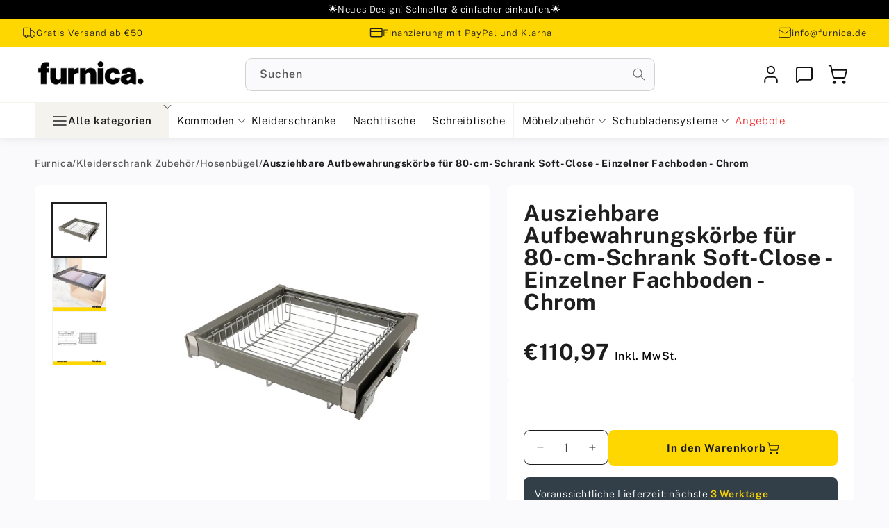

--- FILE ---
content_type: text/html; charset=utf-8
request_url: https://furnica.de/products/ausziehbare-aufbewahrungskorbe-fur-80-cm-schrank-soft-close-einzelner-fachboden-chrom
body_size: 55902
content:
<!doctype html>
<html class="js" lang="de">
  <head>
    <script src="//furnica.de/cdn/shop/files/pandectes-rules.js?v=13408250610736362494"></script>

    <!-- Google Tag Manager -->
    <script>
      (function (w, d, s, l, i) {
        w[l] = w[l] || [];
        w[l].push({ 'gtm.start': new Date().getTime(), event: 'gtm.js' });
        var f = d.getElementsByTagName(s)[0],
          j = d.createElement(s),
          dl = l != 'dataLayer' ? '&l=' + l : '';
        j.async = true;
        j.src = 'https://www.googletagmanager.com/gtm.js?id=' + i + dl;
        f.parentNode.insertBefore(j, f);
      })(window, document, 'script', 'dataLayer', 'GTM-W6CSTZF');
    </script>
    <!-- End Google Tag Manager -->
    <meta charset="utf-8">
    <meta http-equiv="X-UA-Compatible" content="IE=edge">
    <meta name="viewport" content="width=device-width,initial-scale=1">
    <meta name="theme-color" content="">
    <link rel="canonical" href="https://furnica.de/products/ausziehbare-aufbewahrungskorbe-fur-80-cm-schrank-soft-close-einzelner-fachboden-chrom"><link
        rel="icon"
        type="image/png"
        href="//furnica.de/cdn/shop/files/favicon_1.png?crop=center&height=32&v=1766504240&width=32"
      ><title>
      Ausziehbare Aufbewahrungskörbe für 80-cm-Schrank Soft-Close - Einzelne

        &ndash; Furnica</title>

    
      <meta name="description" content="Jetzt kaufen ➡️ Ausziehbare Aufbewahrungskörbe für 80-cm-Schrank Soft-Close - Einzelner Fachboden - Chrom ➡️ Furnica bietet eine große Auswahl an Möbelelementen und Schrankelementen zu den besten Preisen!">
    

    

<meta property="og:site_name" content="Furnica">
<meta property="og:url" content="https://furnica.de/products/ausziehbare-aufbewahrungskorbe-fur-80-cm-schrank-soft-close-einzelner-fachboden-chrom">
<meta property="og:title" content="Ausziehbare Aufbewahrungskörbe für 80-cm-Schrank Soft-Close - Einzelne">
<meta property="og:type" content="product">
<meta property="og:description" content="Jetzt kaufen ➡️ Ausziehbare Aufbewahrungskörbe für 80-cm-Schrank Soft-Close - Einzelner Fachboden - Chrom ➡️ Furnica bietet eine große Auswahl an Möbelelementen und Schrankelementen zu den besten Preisen!"><meta property="og:image" content="http://furnica.de/cdn/shop/files/3_f3a0a257-7aeb-4504-9aa6-275b57cd7faf.png?v=1687787701">
  <meta property="og:image:secure_url" content="https://furnica.de/cdn/shop/files/3_f3a0a257-7aeb-4504-9aa6-275b57cd7faf.png?v=1687787701">
  <meta property="og:image:width" content="2000">
  <meta property="og:image:height" content="2000"><meta property="og:price:amount" content="110,97">
  <meta property="og:price:currency" content="EUR"><meta name="twitter:card" content="summary_large_image">
<meta name="twitter:title" content="Ausziehbare Aufbewahrungskörbe für 80-cm-Schrank Soft-Close - Einzelne">
<meta name="twitter:description" content="Jetzt kaufen ➡️ Ausziehbare Aufbewahrungskörbe für 80-cm-Schrank Soft-Close - Einzelner Fachboden - Chrom ➡️ Furnica bietet eine große Auswahl an Möbelelementen und Schrankelementen zu den besten Preisen!">


    <script src="//furnica.de/cdn/shop/t/21/assets/constants.js?v=132983761750457495441760344979" defer="defer"></script>
    <script src="//furnica.de/cdn/shop/t/21/assets/pubsub.js?v=25310214064522200911760345106" defer="defer"></script>
    <script src="//furnica.de/cdn/shop/t/21/assets/global.js?v=123013541937989434511760344987" defer="defer"></script>
    <script src="//furnica.de/cdn/shop/t/21/assets/details-disclosure.js?v=13653116266235556501760344982" defer="defer"></script>
    <script src="//furnica.de/cdn/shop/t/21/assets/details-modal.js?v=25581673532751508451760344983" defer="defer"></script>
    <script src="//furnica.de/cdn/shop/t/21/assets/search-form.js?v=133129549252120666541760345116" defer="defer"></script>
    <script src="//furnica.de/cdn/shop/t/21/assets/auto-details.js?v=119463090196110234011767037052" defer="defer"></script>
    <script src="//furnica.de/cdn/shop/t/21/assets/quick-add.js?v=73073840428863680991760345111" defer="defer"></script>
    <script src="//furnica.de/cdn/shop/t/21/assets/product-form.js?v=58679869014242716131760866463" defer="defer"></script>
    <!-- Begin eTrusted bootstrap tag -->
    <script src="https://integrations.etrusted.com/applications/widget.js/v2" defer async></script>
    <!-- End eTrusted bootstrap tag -->

    <script
      async
      data-desktop-y-offset="10"
      data-mobile-y-offset="0"
      data-desktop-disable-reviews="false"
      data-desktop-enable-custom="false"
      data-desktop-position="right"
      data-desktop-custom-width="156"
      data-desktop-enable-fadeout="false"
      data-disable-mobile="false"
      data-disable-trustbadge="false"
      data-mobile-custom-width="156"
      data-mobile-disable-reviews="false"
      data-mobile-enable-custom="false"
      data-mobile-position="right"
      data-color-scheme="os-default"
      charset="UTF-8"
      src="//widgets.trustedshops.com/js/XF9A7CC279BEF0A16AAB265F5E5278918.js">
    </script><script>window.performance && window.performance.mark && window.performance.mark('shopify.content_for_header.start');</script><meta name="google-site-verification" content="LcQx6WJMqEwluw2KDWECVAjZTp9nqWhmukCfaYHJMDU">
<meta name="facebook-domain-verification" content="cthqnc3xts12qtqnibtwa39h8r90vb">
<meta name="facebook-domain-verification" content="xufd1rw0d3bqe6ny76cy2tv3zdend9">
<meta id="shopify-digital-wallet" name="shopify-digital-wallet" content="/2707324993/digital_wallets/dialog">
<meta name="shopify-checkout-api-token" content="d42788b01691a9fc0f0bbb3aed90e628">
<meta id="in-context-paypal-metadata" data-shop-id="2707324993" data-venmo-supported="false" data-environment="production" data-locale="de_DE" data-paypal-v4="true" data-currency="EUR">
<link rel="alternate" type="application/json+oembed" href="https://furnica.de/products/ausziehbare-aufbewahrungskorbe-fur-80-cm-schrank-soft-close-einzelner-fachboden-chrom.oembed">
<script async="async" src="/checkouts/internal/preloads.js?locale=de-DE"></script>
<link rel="preconnect" href="https://shop.app" crossorigin="anonymous">
<script async="async" src="https://shop.app/checkouts/internal/preloads.js?locale=de-DE&shop_id=2707324993" crossorigin="anonymous"></script>
<script id="apple-pay-shop-capabilities" type="application/json">{"shopId":2707324993,"countryCode":"DE","currencyCode":"EUR","merchantCapabilities":["supports3DS"],"merchantId":"gid:\/\/shopify\/Shop\/2707324993","merchantName":"Furnica","requiredBillingContactFields":["postalAddress","email","phone"],"requiredShippingContactFields":["postalAddress","email","phone"],"shippingType":"shipping","supportedNetworks":["visa","maestro","masterCard","amex"],"total":{"type":"pending","label":"Furnica","amount":"1.00"},"shopifyPaymentsEnabled":true,"supportsSubscriptions":true}</script>
<script id="shopify-features" type="application/json">{"accessToken":"d42788b01691a9fc0f0bbb3aed90e628","betas":["rich-media-storefront-analytics"],"domain":"furnica.de","predictiveSearch":true,"shopId":2707324993,"locale":"de"}</script>
<script>var Shopify = Shopify || {};
Shopify.shop = "furnicade.myshopify.com";
Shopify.locale = "de";
Shopify.currency = {"active":"EUR","rate":"1.0"};
Shopify.country = "DE";
Shopify.theme = {"name":"Furnica - New theme [2026]","id":184807686410,"schema_name":"Dawn","schema_version":"15.3.0","theme_store_id":null,"role":"main"};
Shopify.theme.handle = "null";
Shopify.theme.style = {"id":null,"handle":null};
Shopify.cdnHost = "furnica.de/cdn";
Shopify.routes = Shopify.routes || {};
Shopify.routes.root = "/";</script>
<script type="module">!function(o){(o.Shopify=o.Shopify||{}).modules=!0}(window);</script>
<script>!function(o){function n(){var o=[];function n(){o.push(Array.prototype.slice.apply(arguments))}return n.q=o,n}var t=o.Shopify=o.Shopify||{};t.loadFeatures=n(),t.autoloadFeatures=n()}(window);</script>
<script>
  window.ShopifyPay = window.ShopifyPay || {};
  window.ShopifyPay.apiHost = "shop.app\/pay";
  window.ShopifyPay.redirectState = null;
</script>
<script id="shop-js-analytics" type="application/json">{"pageType":"product"}</script>
<script defer="defer" async type="module" src="//furnica.de/cdn/shopifycloud/shop-js/modules/v2/client.init-shop-cart-sync_kxAhZfSm.de.esm.js"></script>
<script defer="defer" async type="module" src="//furnica.de/cdn/shopifycloud/shop-js/modules/v2/chunk.common_5BMd6ono.esm.js"></script>
<script type="module">
  await import("//furnica.de/cdn/shopifycloud/shop-js/modules/v2/client.init-shop-cart-sync_kxAhZfSm.de.esm.js");
await import("//furnica.de/cdn/shopifycloud/shop-js/modules/v2/chunk.common_5BMd6ono.esm.js");

  window.Shopify.SignInWithShop?.initShopCartSync?.({"fedCMEnabled":true,"windoidEnabled":true});

</script>
<script>
  window.Shopify = window.Shopify || {};
  if (!window.Shopify.featureAssets) window.Shopify.featureAssets = {};
  window.Shopify.featureAssets['shop-js'] = {"shop-cart-sync":["modules/v2/client.shop-cart-sync_81xuAXRO.de.esm.js","modules/v2/chunk.common_5BMd6ono.esm.js"],"init-fed-cm":["modules/v2/client.init-fed-cm_B2l2C8gd.de.esm.js","modules/v2/chunk.common_5BMd6ono.esm.js"],"shop-button":["modules/v2/client.shop-button_DteRmTIv.de.esm.js","modules/v2/chunk.common_5BMd6ono.esm.js"],"init-windoid":["modules/v2/client.init-windoid_BrVTPDHy.de.esm.js","modules/v2/chunk.common_5BMd6ono.esm.js"],"shop-cash-offers":["modules/v2/client.shop-cash-offers_uZhaqfcC.de.esm.js","modules/v2/chunk.common_5BMd6ono.esm.js","modules/v2/chunk.modal_DhTZgVSk.esm.js"],"shop-toast-manager":["modules/v2/client.shop-toast-manager_lTRStNPf.de.esm.js","modules/v2/chunk.common_5BMd6ono.esm.js"],"init-shop-email-lookup-coordinator":["modules/v2/client.init-shop-email-lookup-coordinator_BhyMm2Vh.de.esm.js","modules/v2/chunk.common_5BMd6ono.esm.js"],"pay-button":["modules/v2/client.pay-button_uIj7-e2V.de.esm.js","modules/v2/chunk.common_5BMd6ono.esm.js"],"avatar":["modules/v2/client.avatar_BTnouDA3.de.esm.js"],"init-shop-cart-sync":["modules/v2/client.init-shop-cart-sync_kxAhZfSm.de.esm.js","modules/v2/chunk.common_5BMd6ono.esm.js"],"shop-login-button":["modules/v2/client.shop-login-button_hqVUT9QF.de.esm.js","modules/v2/chunk.common_5BMd6ono.esm.js","modules/v2/chunk.modal_DhTZgVSk.esm.js"],"init-customer-accounts-sign-up":["modules/v2/client.init-customer-accounts-sign-up_0Oyvgx7Z.de.esm.js","modules/v2/client.shop-login-button_hqVUT9QF.de.esm.js","modules/v2/chunk.common_5BMd6ono.esm.js","modules/v2/chunk.modal_DhTZgVSk.esm.js"],"init-shop-for-new-customer-accounts":["modules/v2/client.init-shop-for-new-customer-accounts_DojLPa1w.de.esm.js","modules/v2/client.shop-login-button_hqVUT9QF.de.esm.js","modules/v2/chunk.common_5BMd6ono.esm.js","modules/v2/chunk.modal_DhTZgVSk.esm.js"],"init-customer-accounts":["modules/v2/client.init-customer-accounts_DWlFj6gc.de.esm.js","modules/v2/client.shop-login-button_hqVUT9QF.de.esm.js","modules/v2/chunk.common_5BMd6ono.esm.js","modules/v2/chunk.modal_DhTZgVSk.esm.js"],"shop-follow-button":["modules/v2/client.shop-follow-button_BEIcZOGj.de.esm.js","modules/v2/chunk.common_5BMd6ono.esm.js","modules/v2/chunk.modal_DhTZgVSk.esm.js"],"lead-capture":["modules/v2/client.lead-capture_BSpzCmmh.de.esm.js","modules/v2/chunk.common_5BMd6ono.esm.js","modules/v2/chunk.modal_DhTZgVSk.esm.js"],"checkout-modal":["modules/v2/client.checkout-modal_8HiTfxyj.de.esm.js","modules/v2/chunk.common_5BMd6ono.esm.js","modules/v2/chunk.modal_DhTZgVSk.esm.js"],"shop-login":["modules/v2/client.shop-login_Fe0VhLV0.de.esm.js","modules/v2/chunk.common_5BMd6ono.esm.js","modules/v2/chunk.modal_DhTZgVSk.esm.js"],"payment-terms":["modules/v2/client.payment-terms_C8PkVPzh.de.esm.js","modules/v2/chunk.common_5BMd6ono.esm.js","modules/v2/chunk.modal_DhTZgVSk.esm.js"]};
</script>
<script>(function() {
  var isLoaded = false;
  function asyncLoad() {
    if (isLoaded) return;
    isLoaded = true;
    var urls = ["https:\/\/tseish-app.connect.trustedshops.com\/esc.js?apiBaseUrl=aHR0cHM6Ly90c2Vpc2gtYXBwLmNvbm5lY3QudHJ1c3RlZHNob3BzLmNvbQ==\u0026instanceId=ZnVybmljYWRlLm15c2hvcGlmeS5jb20=\u0026shop=furnicade.myshopify.com"];
    for (var i = 0; i < urls.length; i++) {
      var s = document.createElement('script');
      s.type = 'text/javascript';
      s.async = true;
      s.src = urls[i];
      var x = document.getElementsByTagName('script')[0];
      x.parentNode.insertBefore(s, x);
    }
  };
  if(window.attachEvent) {
    window.attachEvent('onload', asyncLoad);
  } else {
    window.addEventListener('load', asyncLoad, false);
  }
})();</script>
<script id="__st">var __st={"a":2707324993,"offset":3600,"reqid":"ca90be1c-fe90-4dce-8dc5-52339ed56778-1769018191","pageurl":"furnica.de\/products\/ausziehbare-aufbewahrungskorbe-fur-80-cm-schrank-soft-close-einzelner-fachboden-chrom","u":"aea11eeb1518","p":"product","rtyp":"product","rid":8260159209738};</script>
<script>window.ShopifyPaypalV4VisibilityTracking = true;</script>
<script id="captcha-bootstrap">!function(){'use strict';const t='contact',e='account',n='new_comment',o=[[t,t],['blogs',n],['comments',n],[t,'customer']],c=[[e,'customer_login'],[e,'guest_login'],[e,'recover_customer_password'],[e,'create_customer']],r=t=>t.map((([t,e])=>`form[action*='/${t}']:not([data-nocaptcha='true']) input[name='form_type'][value='${e}']`)).join(','),a=t=>()=>t?[...document.querySelectorAll(t)].map((t=>t.form)):[];function s(){const t=[...o],e=r(t);return a(e)}const i='password',u='form_key',d=['recaptcha-v3-token','g-recaptcha-response','h-captcha-response',i],f=()=>{try{return window.sessionStorage}catch{return}},m='__shopify_v',_=t=>t.elements[u];function p(t,e,n=!1){try{const o=window.sessionStorage,c=JSON.parse(o.getItem(e)),{data:r}=function(t){const{data:e,action:n}=t;return t[m]||n?{data:e,action:n}:{data:t,action:n}}(c);for(const[e,n]of Object.entries(r))t.elements[e]&&(t.elements[e].value=n);n&&o.removeItem(e)}catch(o){console.error('form repopulation failed',{error:o})}}const l='form_type',E='cptcha';function T(t){t.dataset[E]=!0}const w=window,h=w.document,L='Shopify',v='ce_forms',y='captcha';let A=!1;((t,e)=>{const n=(g='f06e6c50-85a8-45c8-87d0-21a2b65856fe',I='https://cdn.shopify.com/shopifycloud/storefront-forms-hcaptcha/ce_storefront_forms_captcha_hcaptcha.v1.5.2.iife.js',D={infoText:'Durch hCaptcha geschützt',privacyText:'Datenschutz',termsText:'Allgemeine Geschäftsbedingungen'},(t,e,n)=>{const o=w[L][v],c=o.bindForm;if(c)return c(t,g,e,D).then(n);var r;o.q.push([[t,g,e,D],n]),r=I,A||(h.body.append(Object.assign(h.createElement('script'),{id:'captcha-provider',async:!0,src:r})),A=!0)});var g,I,D;w[L]=w[L]||{},w[L][v]=w[L][v]||{},w[L][v].q=[],w[L][y]=w[L][y]||{},w[L][y].protect=function(t,e){n(t,void 0,e),T(t)},Object.freeze(w[L][y]),function(t,e,n,w,h,L){const[v,y,A,g]=function(t,e,n){const i=e?o:[],u=t?c:[],d=[...i,...u],f=r(d),m=r(i),_=r(d.filter((([t,e])=>n.includes(e))));return[a(f),a(m),a(_),s()]}(w,h,L),I=t=>{const e=t.target;return e instanceof HTMLFormElement?e:e&&e.form},D=t=>v().includes(t);t.addEventListener('submit',(t=>{const e=I(t);if(!e)return;const n=D(e)&&!e.dataset.hcaptchaBound&&!e.dataset.recaptchaBound,o=_(e),c=g().includes(e)&&(!o||!o.value);(n||c)&&t.preventDefault(),c&&!n&&(function(t){try{if(!f())return;!function(t){const e=f();if(!e)return;const n=_(t);if(!n)return;const o=n.value;o&&e.removeItem(o)}(t);const e=Array.from(Array(32),(()=>Math.random().toString(36)[2])).join('');!function(t,e){_(t)||t.append(Object.assign(document.createElement('input'),{type:'hidden',name:u})),t.elements[u].value=e}(t,e),function(t,e){const n=f();if(!n)return;const o=[...t.querySelectorAll(`input[type='${i}']`)].map((({name:t})=>t)),c=[...d,...o],r={};for(const[a,s]of new FormData(t).entries())c.includes(a)||(r[a]=s);n.setItem(e,JSON.stringify({[m]:1,action:t.action,data:r}))}(t,e)}catch(e){console.error('failed to persist form',e)}}(e),e.submit())}));const S=(t,e)=>{t&&!t.dataset[E]&&(n(t,e.some((e=>e===t))),T(t))};for(const o of['focusin','change'])t.addEventListener(o,(t=>{const e=I(t);D(e)&&S(e,y())}));const B=e.get('form_key'),M=e.get(l),P=B&&M;t.addEventListener('DOMContentLoaded',(()=>{const t=y();if(P)for(const e of t)e.elements[l].value===M&&p(e,B);[...new Set([...A(),...v().filter((t=>'true'===t.dataset.shopifyCaptcha))])].forEach((e=>S(e,t)))}))}(h,new URLSearchParams(w.location.search),n,t,e,['guest_login'])})(!0,!0)}();</script>
<script integrity="sha256-4kQ18oKyAcykRKYeNunJcIwy7WH5gtpwJnB7kiuLZ1E=" data-source-attribution="shopify.loadfeatures" defer="defer" src="//furnica.de/cdn/shopifycloud/storefront/assets/storefront/load_feature-a0a9edcb.js" crossorigin="anonymous"></script>
<script crossorigin="anonymous" defer="defer" src="//furnica.de/cdn/shopifycloud/storefront/assets/shopify_pay/storefront-65b4c6d7.js?v=20250812"></script>
<script data-source-attribution="shopify.dynamic_checkout.dynamic.init">var Shopify=Shopify||{};Shopify.PaymentButton=Shopify.PaymentButton||{isStorefrontPortableWallets:!0,init:function(){window.Shopify.PaymentButton.init=function(){};var t=document.createElement("script");t.src="https://furnica.de/cdn/shopifycloud/portable-wallets/latest/portable-wallets.de.js",t.type="module",document.head.appendChild(t)}};
</script>
<script data-source-attribution="shopify.dynamic_checkout.buyer_consent">
  function portableWalletsHideBuyerConsent(e){var t=document.getElementById("shopify-buyer-consent"),n=document.getElementById("shopify-subscription-policy-button");t&&n&&(t.classList.add("hidden"),t.setAttribute("aria-hidden","true"),n.removeEventListener("click",e))}function portableWalletsShowBuyerConsent(e){var t=document.getElementById("shopify-buyer-consent"),n=document.getElementById("shopify-subscription-policy-button");t&&n&&(t.classList.remove("hidden"),t.removeAttribute("aria-hidden"),n.addEventListener("click",e))}window.Shopify?.PaymentButton&&(window.Shopify.PaymentButton.hideBuyerConsent=portableWalletsHideBuyerConsent,window.Shopify.PaymentButton.showBuyerConsent=portableWalletsShowBuyerConsent);
</script>
<script data-source-attribution="shopify.dynamic_checkout.cart.bootstrap">document.addEventListener("DOMContentLoaded",(function(){function t(){return document.querySelector("shopify-accelerated-checkout-cart, shopify-accelerated-checkout")}if(t())Shopify.PaymentButton.init();else{new MutationObserver((function(e,n){t()&&(Shopify.PaymentButton.init(),n.disconnect())})).observe(document.body,{childList:!0,subtree:!0})}}));
</script>
<link id="shopify-accelerated-checkout-styles" rel="stylesheet" media="screen" href="https://furnica.de/cdn/shopifycloud/portable-wallets/latest/accelerated-checkout-backwards-compat.css" crossorigin="anonymous">
<style id="shopify-accelerated-checkout-cart">
        #shopify-buyer-consent {
  margin-top: 1em;
  display: inline-block;
  width: 100%;
}

#shopify-buyer-consent.hidden {
  display: none;
}

#shopify-subscription-policy-button {
  background: none;
  border: none;
  padding: 0;
  text-decoration: underline;
  font-size: inherit;
  cursor: pointer;
}

#shopify-subscription-policy-button::before {
  box-shadow: none;
}

      </style>
<script id="sections-script" data-sections="main-product,header" defer="defer" src="//furnica.de/cdn/shop/t/21/compiled_assets/scripts.js?v=6830"></script>
<script>window.performance && window.performance.mark && window.performance.mark('shopify.content_for_header.end');</script>

    <style data-shopify>
            @font-face {
              font-family: 'Public Sans';
              font-style: normal;
              font-weight: 125 950;
              font-stretch: 75% 125%;
              font-display: swap;
              src: url('//furnica.de/cdn/shop/t/21/assets/PublicSans.woff2?v=68791157683790404681760345106') format('woff2');
            }

            
              :root,
              .color-scheme-1 {
                --color-background: 250,
                249,
                251;
                
                  --gradient-background: #faf9fb;
                

                

                --color-foreground: 31,
                31,
                31;
                --color-background-contrast: 186,
                173,
                200;
                --color-shadow: 18,
                18,
                18;
                --color-button: 18,
                18,
                18;
                --color-button-text: 255,
                255,
                255;
                --color-secondary-button: 250,
                249,
                251;
                --color-secondary-button-text: 18,
                18,
                18;
                --color-link: 18,
                18,
                18;
                --color-badge-foreground: 31,
                31,
                31;
                --color-badge-background: 250,
                249,
                251;
                --color-badge-border: 31,
                31,
                31;
                --payment-terms-background-color: rgb(250 249 251);


              }
            
              
              .color-scheme-2 {
                --color-background: 255,
                255,
                255;
                
                  --gradient-background: #ffffff;
                

                

                --color-foreground: 31,
                31,
                31;
                --color-background-contrast: 191,
                191,
                191;
                --color-shadow: 18,
                18,
                18;
                --color-button: 18,
                18,
                18;
                --color-button-text: 243,
                243,
                243;
                --color-secondary-button: 255,
                255,
                255;
                --color-secondary-button-text: 18,
                18,
                18;
                --color-link: 18,
                18,
                18;
                --color-badge-foreground: 31,
                31,
                31;
                --color-badge-background: 255,
                255,
                255;
                --color-badge-border: 31,
                31,
                31;
                --payment-terms-background-color: rgb(255 255 255);


              }
            
              
              .color-scheme-3 {
                --color-background: 36,
                40,
                51;
                
                  --gradient-background: #242833;
                

                

                --color-foreground: 255,
                255,
                255;
                --color-background-contrast: 47,
                52,
                66;
                --color-shadow: 18,
                18,
                18;
                --color-button: 255,
                255,
                255;
                --color-button-text: 0,
                0,
                0;
                --color-secondary-button: 36,
                40,
                51;
                --color-secondary-button-text: 255,
                255,
                255;
                --color-link: 255,
                255,
                255;
                --color-badge-foreground: 255,
                255,
                255;
                --color-badge-background: 36,
                40,
                51;
                --color-badge-border: 255,
                255,
                255;
                --payment-terms-background-color: rgb(36 40 51);


              }
            
              
              .color-scheme-4 {
                --color-background: 18,
                18,
                18;
                
                  --gradient-background: #121212;
                

                

                --color-foreground: 255,
                255,
                255;
                --color-background-contrast: 146,
                146,
                146;
                --color-shadow: 18,
                18,
                18;
                --color-button: 255,
                255,
                255;
                --color-button-text: 18,
                18,
                18;
                --color-secondary-button: 18,
                18,
                18;
                --color-secondary-button-text: 255,
                255,
                255;
                --color-link: 255,
                255,
                255;
                --color-badge-foreground: 255,
                255,
                255;
                --color-badge-background: 18,
                18,
                18;
                --color-badge-border: 255,
                255,
                255;
                --payment-terms-background-color: rgb(18 18 18);


              }
            
              
              .color-scheme-5 {
                --color-background: 51,
                79,
                180;
                
                  --gradient-background: #334fb4;
                

                

                --color-foreground: 255,
                255,
                255;
                --color-background-contrast: 23,
                35,
                81;
                --color-shadow: 18,
                18,
                18;
                --color-button: 255,
                255,
                255;
                --color-button-text: 51,
                79,
                180;
                --color-secondary-button: 51,
                79,
                180;
                --color-secondary-button-text: 255,
                255,
                255;
                --color-link: 255,
                255,
                255;
                --color-badge-foreground: 255,
                255,
                255;
                --color-badge-background: 51,
                79,
                180;
                --color-badge-border: 255,
                255,
                255;
                --payment-terms-background-color: rgb(51 79 180);


              }
            
              
              .color-scheme-fff6e064-a223-43c0-8464-59708752253e {
                --color-background: 255,
                215,
                0;
                
                  --gradient-background: #ffd700;
                

                

                --color-foreground: 255,
                255,
                255;
                --color-background-contrast: 128,
                108,
                0;
                --color-shadow: 18,
                18,
                18;
                --color-button: 18,
                18,
                18;
                --color-button-text: 255,
                255,
                255;
                --color-secondary-button: 255,
                215,
                0;
                --color-secondary-button-text: 18,
                18,
                18;
                --color-link: 18,
                18,
                18;
                --color-badge-foreground: 255,
                255,
                255;
                --color-badge-background: 255,
                215,
                0;
                --color-badge-border: 255,
                255,
                255;
                --payment-terms-background-color: rgb(255 215 0);


              }
            
              
              .color-scheme-6323cc13-7b7f-4683-a8e9-77f90971b68a {
                --color-background: 255,
                184,
                0;
                
                  --gradient-background: #ffb800;
                

                

                --color-foreground: 0,
                0,
                0;
                --color-background-contrast: 128,
                92,
                0;
                --color-shadow: 18,
                18,
                18;
                --color-button: 18,
                18,
                18;
                --color-button-text: 255,
                255,
                255;
                --color-secondary-button: 255,
                184,
                0;
                --color-secondary-button-text: 18,
                18,
                18;
                --color-link: 18,
                18,
                18;
                --color-badge-foreground: 0,
                0,
                0;
                --color-badge-background: 255,
                184,
                0;
                --color-badge-border: 0,
                0,
                0;
                --payment-terms-background-color: rgb(255 184 0);


              }
            
              
              .color-scheme-75e76b6b-c981-422e-bb5f-71a524eac5e1 {
                --color-background: 250,
                249,
                251;
                
                  --gradient-background: #faf9fb;
                

                

                --color-foreground: 31,
                31,
                31;
                --color-background-contrast: 186,
                173,
                200;
                --color-shadow: 18,
                18,
                18;
                --color-button: 18,
                18,
                18;
                --color-button-text: 255,
                255,
                255;
                --color-secondary-button: 250,
                249,
                251;
                --color-secondary-button-text: 18,
                18,
                18;
                --color-link: 18,
                18,
                18;
                --color-badge-foreground: 31,
                31,
                31;
                --color-badge-background: 250,
                249,
                251;
                --color-badge-border: 31,
                31,
                31;
                --payment-terms-background-color: rgb(250 249 251);


              }
            
              
              .color-scheme-34eecdc4-886b-4088-9b06-33d04e94b99a {
                --color-background: 243,
                236,
                198;
                
                  --gradient-background: #f3ecc6;
                

                

                --color-foreground: 31,
                31,
                31;
                --color-background-contrast: 221,
                201,
                93;
                --color-shadow: 18,
                18,
                18;
                --color-button: 18,
                18,
                18;
                --color-button-text: 255,
                255,
                255;
                --color-secondary-button: 243,
                236,
                198;
                --color-secondary-button-text: 18,
                18,
                18;
                --color-link: 18,
                18,
                18;
                --color-badge-foreground: 31,
                31,
                31;
                --color-badge-background: 243,
                236,
                198;
                --color-badge-border: 31,
                31,
                31;
                --payment-terms-background-color: rgb(243 236 198);


              }
            

            body, .color-scheme-1, .color-scheme-2, .color-scheme-3, .color-scheme-4, .color-scheme-5, .color-scheme-fff6e064-a223-43c0-8464-59708752253e, .color-scheme-6323cc13-7b7f-4683-a8e9-77f90971b68a, .color-scheme-75e76b6b-c981-422e-bb5f-71a524eac5e1, .color-scheme-34eecdc4-886b-4088-9b06-33d04e94b99a {
              color: rgba(var(--color-foreground), 0.75);
              background-color: rgb(var(--color-background));
            }

            :root {
              --font-body-family: "Public Sans"
              , sans-serif;
              --font-body-style: normal;
              --font-body-weight: 500;
              --font-body-weight-bold: 700;

              --font-heading-family: "Public Sans"
              , sans-serif;
              --font-heading-style: normal;
              --font-heading-weight: 800;

              --font-body-scale: 1.0;
              --font-heading-scale: 1.0;

              --media-padding: px;
              --media-border-opacity: 0.05;
              --media-border-width: 1px;
              --media-radius: 0px;
              --media-shadow-opacity: 0.0;
              --media-shadow-horizontal-offset: 0px;
              --media-shadow-vertical-offset: 4px;
              --media-shadow-blur-radius: 5px;
              --media-shadow-visible: 0;

            --page-width: 154rem;
            --page-width-margin: 0rem;

          --product-card-image-padding: 0.0rem;
          --product-card-corner-radius: 0.0rem;
          --product-card-text-alignment: left;
          --product-card-border-width: 0.0rem;
          --product-card-border-opacity: 0.1;
          --product-card-shadow-opacity: 0.0;
          --product-card-shadow-visible: 0;
        --product-card-shadow-horizontal-offset: 0.0rem;
        --product-card-shadow-vertical-offset: 0.4rem;
        --product-card-shadow-blur-radius: 0.5rem;

        --collection-card-image-padding: 0.4rem;
        --collection-card-corner-radius: 0.8rem;
        --collection-card-text-alignment: left;
        --collection-card-border-width: 0.0rem;
        --collection-card-border-opacity: 0.1;
        --collection-card-shadow-opacity: 0.0;
        --collection-card-shadow-visible: 0;
        --collection-card-shadow-horizontal-offset: 0.0rem;
        --collection-card-shadow-vertical-offset: 0.4rem;
        --collection-card-shadow-blur-radius: 0.5rem;

        --blog-card-image-padding: 0.0rem;
        --blog-card-corner-radius: 0.0rem;
        --blog-card-text-alignment: left;
        --blog-card-border-width: 0.0rem;
        --blog-card-border-opacity: 0.1;
        --blog-card-shadow-opacity: 0.0;
        --blog-card-shadow-visible: 0;
        --blog-card-shadow-horizontal-offset: 0.0rem;
        --blog-card-shadow-vertical-offset: 0.4rem;
        --blog-card-shadow-blur-radius: 0.5rem;

        --badge-corner-radius: 4.0rem;

        --popup-border-width: 1px;
        --popup-border-opacity: 0.1;
        --popup-corner-radius: 0px;
        --popup-shadow-opacity: 0.05;
        --popup-shadow-horizontal-offset: 0px;
        --popup-shadow-vertical-offset: 4px;
        --popup-shadow-blur-radius: 5px;

        --drawer-border-width: 1px;
        --drawer-border-opacity: 0.1;
        --drawer-shadow-opacity: 0.0;
        --drawer-shadow-horizontal-offset: 0px;
        --drawer-shadow-vertical-offset: 4px;
        --drawer-shadow-blur-radius: 5px;

        --spacing-sections-desktop: 0px;
        --spacing-sections-mobile: 0
      px;

        --grid-desktop-vertical-spacing: 16px;
        --grid-desktop-horizontal-spacing: 16px;
        --grid-mobile-vertical-spacing: 16px;
        --grid-mobile-horizontal-spacing: 16px;

        --text-boxes-border-opacity: 0.1;
        --text-boxes-border-width: 0px;
        --text-boxes-radius: 8px;
        --text-boxes-shadow-opacity: 0.0;
        --text-boxes-shadow-visible: 0;
        --text-boxes-shadow-horizontal-offset: 0px;
        --text-boxes-shadow-vertical-offset: 4px;
        --text-boxes-shadow-blur-radius: 5px;

        --buttons-radius: 0px;
        --buttons-radius-outset: 0px;
        --buttons-border-width: 1
      px;
        --buttons-border-opacity: 1.0;
        --buttons-shadow-opacity: 0.0;
        --buttons-shadow-visible: 0;
        --buttons-shadow-horizontal-offset: 0px;
        --buttons-shadow-vertical-offset: 4px;
        --buttons-shadow-blur-radius: 5px;
        --buttons-border-offset: 0px;

        --inputs-radius: 8px;
        --inputs-border-width: 1px;
        --inputs-border-opacity: 0.55;
        --inputs-shadow-opacity: 0.0;
        --inputs-shadow-horizontal-offset: 0px;
        --inputs-margin-offset: 0px;
        --inputs-shadow-vertical-offset: 4px;
        --inputs-shadow-blur-radius: 5px;
        --inputs-radius-outset: 9
      px;

        --variant-pills-radius: 4px;
        --variant-pills-border-width: 1px;
        --variant-pills-border-opacity: 0.55;
        --variant-pills-shadow-opacity: 0.0;
        --variant-pills-shadow-horizontal-offset: 0px;
        --variant-pills-shadow-vertical-offset: 4px;
        --variant-pills-shadow-blur-radius: 5px;

        --color-accent: 244, 243, 237;

        --color-brand-primary: 255, 215, 0;

        --color-brand-primary-hover: 255, 223, 51;

        --color-brand-secondary: 28, 28, 28;

        --color-background-secondary: 228
        , 226
        , 234;

        --color-text-description: 115
        , 115
        , 115
      }

      *,
      *::before,
      *::after {
        box-sizing: inherit;
      }

      html {
        box-sizing: border-box;
        font-size: calc(var(--font-body-scale) * 62.5%);
        height: 100%;
      }

      body {
        display: grid;
        grid-template-rows: auto auto 1fr auto;
        grid-template-columns: 100%;
        min-height: 100%;
        margin: 0;
        font-size: 1.5rem;
        letter-spacing: 0.06rem;
        line-height: calc(1 + 0.8 / var(--font-body-scale));
        font-family: "Public Sans"
        , sans-serif;
        font-style: var(--font-body-style);
        font-weight: var(--font-body-weight);
      }

      @media screen and (min-width: 750px) {
        body {
          font-size: 1.6rem;
        }
      }
    </style>

    <link href="//furnica.de/cdn/shop/t/21/assets/base.css?v=153300660536892123791760344934" rel="stylesheet" type="text/css" media="all" />
    <link
      rel="stylesheet"
      href="//furnica.de/cdn/shop/t/21/assets/component-cart-items.css?v=25913967056291197441760344945"
      media="print"
      onload="this.media='all'"
    ><link href="//furnica.de/cdn/shop/t/21/assets/component-cart-drawer.css?v=112801333748515159671760344944" rel="stylesheet" type="text/css" media="all" />
      <link href="//furnica.de/cdn/shop/t/21/assets/component-cart.css?v=164708765130180853531760344947" rel="stylesheet" type="text/css" media="all" />
      <link href="//furnica.de/cdn/shop/t/21/assets/component-totals.css?v=15906652033866631521760344977" rel="stylesheet" type="text/css" media="all" />
      <link href="//furnica.de/cdn/shop/t/21/assets/component-price.css?v=68900933331135225981760344966" rel="stylesheet" type="text/css" media="all" />
      <link href="//furnica.de/cdn/shop/t/21/assets/component-discounts.css?v=152760482443307489271760344951" rel="stylesheet" type="text/css" media="all" />

    <link
      rel="preload"
      as="font"
      href="//furnica.de/cdn/shop/t/21/assets/PublicSans.woff2?v=68791157683790404681760345106"
      type="font/woff2"
      crossorigin
    >
    
<link href="//furnica.de/cdn/shop/t/21/assets/component-localization-form.css?v=170315343355214948141760344957" rel="stylesheet" type="text/css" media="all" />
      <script src="//furnica.de/cdn/shop/t/21/assets/localization-form.js?v=144176611646395275351760345085" defer="defer"></script><link
        rel="stylesheet"
        href="//furnica.de/cdn/shop/t/21/assets/component-predictive-search.css?v=118923337488134913561760344965"
        media="print"
        onload="this.media='all'"
      ><script>
      if (Shopify.designMode) {
        document.documentElement.classList.add('shopify-design-mode');
      }
    </script>
  <!-- BEGIN app block: shopify://apps/pandectes-gdpr/blocks/banner/58c0baa2-6cc1-480c-9ea6-38d6d559556a -->
  
    
      <!-- TCF is active, scripts are loaded above -->
      
      <script>
        
          window.PandectesSettings = {"store":{"id":2707324993,"plan":"plus","theme":"[2025] - Shopify v2 - [Analyzify SSR]","primaryLocale":"de","adminMode":false,"headless":false,"storefrontRootDomain":"","checkoutRootDomain":"","storefrontAccessToken":""},"tsPublished":1743590751,"declaration":{"showPurpose":false,"showProvider":false,"showDateGenerated":false},"language":{"unpublished":[],"languageMode":"Multilingual","fallbackLanguage":"de","languageDetection":"browser","languagesSupported":["en"]},"texts":{"managed":{"headerText":{"de":"Wir respektieren deine Privatsphäre","en":"We respect your privacy"},"consentText":{"de":"Diese Website verwendet Cookies, um Ihnen das beste Erlebnis zu bieten. Die Erfassung, Weitergabe und Verwendung personenbezogener Daten kann zur Personalisierung von Anzeigen genutzt werden.","en":"This website uses cookies to ensure you get the best experience on our website. The collection, sharing and use of personal data may be used to personalize ads."},"linkText":{"de":"Lesen Sie mehr über Datenschutz","en":"Read more about Privacy policy"},"imprintText":{"de":"Imprint","en":"Imprint"},"allowButtonText":{"de":"Annehmen","en":"Accept"},"denyButtonText":{"de":"Ablehnen","en":"Decline"},"dismissButtonText":{"de":"Okay","en":"Ok"},"leaveSiteButtonText":{"de":"Diese Seite verlassen","en":"Leave this site"},"preferencesButtonText":{"de":"Einstellungen","en":"Preferences"},"cookiePolicyText":{"de":"Cookie-Richtlinie","en":"Cookie policy"},"preferencesPopupTitleText":{"de":"Einwilligungseinstellungen verwalten","en":"Manage consent preferences"},"preferencesPopupIntroText":{"de":"Wir verwenden Cookies, um die Funktionalität der Website zu optimieren, die Leistung zu analysieren und Ihnen ein personalisiertes Erlebnis zu bieten. Einige Cookies sind für den ordnungsgemäßen Betrieb der Website unerlässlich. Diese Cookies können nicht deaktiviert werden. In diesem Fenster können Sie Ihre Präferenzen für Cookies verwalten.","en":"We use cookies to optimize website functionality, analyze the performance, and provide personalized experience to you. Some cookies are essential to make the website operate and function correctly. Those cookies cannot be disabled. In this window you can manage your preference of cookies."},"preferencesPopupSaveButtonText":{"de":"Auswahl speichern","en":"Save preferences"},"preferencesPopupCloseButtonText":{"de":"Schließen","en":"Close"},"preferencesPopupAcceptAllButtonText":{"de":"Alles Akzeptieren","en":"Accept all"},"preferencesPopupRejectAllButtonText":{"de":"Alles ablehnen","en":"Reject all"},"cookiesDetailsText":{"de":"Cookie-Details","en":"Cookies details"},"preferencesPopupAlwaysAllowedText":{"de":"Immer erlaubt","en":"Always allowed"},"accessSectionParagraphText":{"de":"Sie haben das Recht, jederzeit auf Ihre Daten zuzugreifen.","en":"You have the right to request access to your data at any time."},"accessSectionTitleText":{"de":"Datenübertragbarkeit","en":"Data portability"},"accessSectionAccountInfoActionText":{"de":"persönliche Daten","en":"Personal data"},"accessSectionDownloadReportActionText":{"de":"Alle Daten anfordern","en":"Request export"},"accessSectionGDPRRequestsActionText":{"de":"Anfragen betroffener Personen","en":"Data subject requests"},"accessSectionOrdersRecordsActionText":{"de":"Aufträge","en":"Orders"},"rectificationSectionParagraphText":{"de":"Sie haben das Recht, die Aktualisierung Ihrer Daten zu verlangen, wann immer Sie dies für angemessen halten.","en":"You have the right to request your data to be updated whenever you think it is appropriate."},"rectificationSectionTitleText":{"de":"Datenberichtigung","en":"Data Rectification"},"rectificationCommentPlaceholder":{"de":"Beschreiben Sie, was Sie aktualisieren möchten","en":"Describe what you want to be updated"},"rectificationCommentValidationError":{"de":"Kommentar ist erforderlich","en":"Comment is required"},"rectificationSectionEditAccountActionText":{"de":"Aktualisierung anfordern","en":"Request an update"},"erasureSectionTitleText":{"de":"Recht auf Vergessenwerden","en":"Right to be forgotten"},"erasureSectionParagraphText":{"de":"Sie haben das Recht, die Löschung aller Ihrer Daten zu verlangen. Danach können Sie nicht mehr auf Ihr Konto zugreifen.","en":"You have the right to ask all your data to be erased. After that, you will no longer be able to access your account."},"erasureSectionRequestDeletionActionText":{"de":"Löschung personenbezogener Daten anfordern","en":"Request personal data deletion"},"consentDate":{"de":"Zustimmungsdatum","en":"Consent date"},"consentId":{"de":"Einwilligungs-ID","en":"Consent ID"},"consentSectionChangeConsentActionText":{"de":"Einwilligungspräferenz ändern","en":"Change consent preference"},"consentSectionConsentedText":{"de":"Sie haben der Cookie-Richtlinie dieser Website zugestimmt am","en":"You consented to the cookies policy of this website on"},"consentSectionNoConsentText":{"de":"Sie haben der Cookie-Richtlinie dieser Website nicht zugestimmt.","en":"You have not consented to the cookies policy of this website."},"consentSectionTitleText":{"de":"Ihre Cookie-Einwilligung","en":"Your cookie consent"},"consentStatus":{"de":"Einwilligungspräferenz","en":"Consent preference"},"confirmationFailureMessage":{"de":"Ihre Anfrage wurde nicht bestätigt. Bitte versuchen Sie es erneut und wenn das Problem weiterhin besteht, wenden Sie sich an den Ladenbesitzer, um Hilfe zu erhalten","en":"Your request was not verified. Please try again and if problem persists, contact store owner for assistance"},"confirmationFailureTitle":{"de":"Ein Problem ist aufgetreten","en":"A problem occurred"},"confirmationSuccessMessage":{"de":"Wir werden uns in Kürze zu Ihrem Anliegen bei Ihnen melden.","en":"We will soon get back to you as to your request."},"confirmationSuccessTitle":{"de":"Ihre Anfrage wurde bestätigt","en":"Your request is verified"},"guestsSupportEmailFailureMessage":{"de":"Ihre Anfrage wurde nicht übermittelt. Bitte versuchen Sie es erneut und wenn das Problem weiterhin besteht, wenden Sie sich an den Shop-Inhaber, um Hilfe zu erhalten.","en":"Your request was not submitted. Please try again and if problem persists, contact store owner for assistance."},"guestsSupportEmailFailureTitle":{"de":"Ein Problem ist aufgetreten","en":"A problem occurred"},"guestsSupportEmailPlaceholder":{"de":"E-Mail-Addresse","en":"E-mail address"},"guestsSupportEmailSuccessMessage":{"de":"Wenn Sie als Kunde dieses Shops registriert sind, erhalten Sie in Kürze eine E-Mail mit Anweisungen zum weiteren Vorgehen.","en":"If you are registered as a customer of this store, you will soon receive an email with instructions on how to proceed."},"guestsSupportEmailSuccessTitle":{"de":"Vielen Dank für die Anfrage","en":"Thank you for your request"},"guestsSupportEmailValidationError":{"de":"Email ist ungültig","en":"Email is not valid"},"guestsSupportInfoText":{"de":"Bitte loggen Sie sich mit Ihrem Kundenkonto ein, um fortzufahren.","en":"Please login with your customer account to further proceed."},"submitButton":{"de":"einreichen","en":"Submit"},"submittingButton":{"de":"Senden...","en":"Submitting..."},"cancelButton":{"de":"Abbrechen","en":"Cancel"},"declIntroText":{"de":"Wir verwenden Cookies, um die Funktionalität der Website zu optimieren, die Leistung zu analysieren und Ihnen ein personalisiertes Erlebnis zu bieten. Einige Cookies sind für den ordnungsgemäßen Betrieb der Website unerlässlich. Diese Cookies können nicht deaktiviert werden. In diesem Fenster können Sie Ihre Präferenzen für Cookies verwalten.","en":"We use cookies to optimize website functionality, analyze the performance, and provide personalized experience to you. Some cookies are essential to make the website operate and function correctly. Those cookies cannot be disabled. In this window you can manage your preference of cookies."},"declName":{"de":"Name","en":"Name"},"declPurpose":{"de":"Zweck","en":"Purpose"},"declType":{"de":"Typ","en":"Type"},"declRetention":{"de":"Speicherdauer","en":"Retention"},"declProvider":{"de":"Anbieter","en":"Provider"},"declFirstParty":{"de":"Erstanbieter","en":"First-party"},"declThirdParty":{"de":"Drittanbieter","en":"Third-party"},"declSeconds":{"de":"Sekunden","en":"seconds"},"declMinutes":{"de":"Minuten","en":"minutes"},"declHours":{"de":"Std.","en":"hours"},"declDays":{"de":"Tage","en":"days"},"declMonths":{"de":"Monate","en":"months"},"declYears":{"de":"Jahre","en":"years"},"declSession":{"de":"Sitzung","en":"Session"},"declDomain":{"de":"Domain","en":"Domain"},"declPath":{"de":"Weg","en":"Path"}},"categories":{"strictlyNecessaryCookiesTitleText":{"de":"Unbedingt notwendige Cookies","en":"Strictly necessary cookies"},"strictlyNecessaryCookiesDescriptionText":{"de":"Diese Cookies sind unerlässlich, damit Sie sich auf der Website bewegen und ihre Funktionen nutzen können, z. B. den Zugriff auf sichere Bereiche der Website. Ohne diese Cookies kann die Website nicht richtig funktionieren.","en":"These cookies are essential in order to enable you to move around the website and use its features, such as accessing secure areas of the website. The website cannot function properly without these cookies."},"functionalityCookiesTitleText":{"de":"Funktionale Cookies","en":"Functional cookies"},"functionalityCookiesDescriptionText":{"de":"Diese Cookies ermöglichen es der Website, verbesserte Funktionalität und Personalisierung bereitzustellen. Sie können von uns oder von Drittanbietern gesetzt werden, deren Dienste wir auf unseren Seiten hinzugefügt haben. Wenn Sie diese Cookies nicht zulassen, funktionieren einige oder alle dieser Dienste möglicherweise nicht richtig.","en":"These cookies enable the site to provide enhanced functionality and personalisation. They may be set by us or by third party providers whose services we have added to our pages. If you do not allow these cookies then some or all of these services may not function properly."},"performanceCookiesTitleText":{"de":"Leistungs-Cookies","en":"Performance cookies"},"performanceCookiesDescriptionText":{"de":"Diese Cookies ermöglichen es uns, die Leistung unserer Website zu überwachen und zu verbessern. Sie ermöglichen es uns beispielsweise, Besuche zu zählen, Verkehrsquellen zu identifizieren und zu sehen, welche Teile der Website am beliebtesten sind.","en":"These cookies enable us to monitor and improve the performance of our website. For example, they allow us to count visits, identify traffic sources and see which parts of the site are most popular."},"targetingCookiesTitleText":{"de":"Targeting-Cookies","en":"Targeting cookies"},"targetingCookiesDescriptionText":{"de":"Diese Cookies können von unseren Werbepartnern über unsere Website gesetzt werden. Sie können von diesen Unternehmen verwendet werden, um ein Profil Ihrer Interessen zu erstellen und Ihnen relevante Werbung auf anderen Websites anzuzeigen. Sie speichern keine direkten personenbezogenen Daten, sondern basieren auf der eindeutigen Identifizierung Ihres Browsers und Ihres Internetgeräts. Wenn Sie diese Cookies nicht zulassen, erleben Sie weniger zielgerichtete Werbung.","en":"These cookies may be set through our site by our advertising partners. They may be used by those companies to build a profile of your interests and show you relevant adverts on other sites.    They do not store directly personal information, but are based on uniquely identifying your browser and internet device. If you do not allow these cookies, you will experience less targeted advertising."},"unclassifiedCookiesTitleText":{"de":"Nicht klassifizierte Cookies","en":"Unclassified cookies"},"unclassifiedCookiesDescriptionText":{"de":"Nicht klassifizierte Cookies sind Cookies, die wir gerade zusammen mit den Anbietern einzelner Cookies klassifizieren.","en":"Unclassified cookies are cookies that we are in the process of classifying, together with the providers of individual cookies."}},"auto":{}},"library":{"previewMode":false,"fadeInTimeout":0,"defaultBlocked":7,"showLink":true,"showImprintLink":false,"showGoogleLink":true,"enabled":true,"cookie":{"expiryDays":365,"secure":true,"domain":""},"dismissOnScroll":false,"dismissOnWindowClick":false,"dismissOnTimeout":false,"palette":{"popup":{"background":"#FFD700","backgroundForCalculations":{"a":1,"b":0,"g":215,"r":255},"text":"#000000"},"button":{"background":"#000000","backgroundForCalculations":{"a":1,"b":0,"g":0,"r":0},"text":"#FFFFFF","textForCalculation":{"a":1,"b":255,"g":255,"r":255},"border":"transparent"}},"content":{"href":"/pages/privacy-policy","imprintHref":"/","close":"&#10005;","target":"","logo":"<img class=\"cc-banner-logo\" style=\"max-height: 40px;\" src=\"https://furnicade.myshopify.com/cdn/shop/files/pandectes-banner-logo.png\" alt=\"logo\" />"},"window":"<div role=\"dialog\" aria-live=\"polite\" aria-label=\"cookieconsent\" aria-describedby=\"cookieconsent:desc\" id=\"pandectes-banner\" class=\"cc-window-wrapper cc-popup-wrapper\"><div class=\"pd-cookie-banner-window cc-window {{classes}}\"><!--googleoff: all-->{{children}}<!--googleon: all--></div></div>","compliance":{"custom":"<div class=\"cc-compliance cc-highlight\">{{preferences}}{{allow}}</div>"},"type":"custom","layouts":{"basic":"{{logo}}{{messagelink}}{{compliance}}"},"position":"popup","theme":"classic","revokable":false,"animateRevokable":false,"revokableReset":false,"revokableLogoUrl":"https://furnicade.myshopify.com/cdn/shop/files/pandectes-reopen-logo.png","revokablePlacement":"bottom-left","revokableMarginHorizontal":15,"revokableMarginVertical":15,"static":false,"autoAttach":true,"hasTransition":true,"blacklistPage":[""],"elements":{"close":"<button aria-label=\"dismiss cookie message\" type=\"button\" tabindex=\"0\" class=\"cc-close\">{{close}}</button>","dismiss":"<button aria-label=\"dismiss cookie message\" type=\"button\" tabindex=\"0\" class=\"cc-btn cc-btn-decision cc-dismiss\">{{dismiss}}</button>","allow":"<button aria-label=\"allow cookies\" type=\"button\" tabindex=\"0\" class=\"cc-btn cc-btn-decision cc-allow\">{{allow}}</button>","deny":"<button aria-label=\"deny cookies\" type=\"button\" tabindex=\"0\" class=\"cc-btn cc-btn-decision cc-deny\">{{deny}}</button>","preferences":"<button aria-label=\"settings cookies\" tabindex=\"0\" type=\"button\" class=\"cc-btn cc-settings\" onclick=\"Pandectes.fn.openPreferences()\">{{preferences}}</button>"}},"geolocation":{"brOnly":false,"caOnly":false,"euOnly":true,"jpOnly":false,"thOnly":false,"canadaOnly":false,"globalVisibility":false},"dsr":{"guestsSupport":false,"accessSectionDownloadReportAuto":false},"banner":{"resetTs":1657621425,"extraCss":"        .cc-banner-logo {max-width: 24em!important;}    @media(min-width: 768px) {.cc-window.cc-floating{max-width: 24em!important;width: 24em!important;}}    .cc-message, .pd-cookie-banner-window .cc-header, .cc-logo {text-align: left}    .cc-window-wrapper{z-index: 2147483647;-webkit-transition: opacity 1s ease;  transition: opacity 1s ease;}    .cc-window{z-index: 2147483647;font-family: inherit;}    .pd-cookie-banner-window .cc-header{font-family: inherit;}    .pd-cp-ui{font-family: inherit; background-color: #FFD700;color:#000000;}    button.pd-cp-btn, a.pd-cp-btn{background-color:#000000;color:#FFFFFF!important;}    input + .pd-cp-preferences-slider{background-color: rgba(0, 0, 0, 0.3)}    .pd-cp-scrolling-section::-webkit-scrollbar{background-color: rgba(0, 0, 0, 0.3)}    input:checked + .pd-cp-preferences-slider{background-color: rgba(0, 0, 0, 1)}    .pd-cp-scrolling-section::-webkit-scrollbar-thumb {background-color: rgba(0, 0, 0, 1)}    .pd-cp-ui-close{color:#000000;}    .pd-cp-preferences-slider:before{background-color: #FFD700}    .pd-cp-title:before {border-color: #000000!important}    .pd-cp-preferences-slider{background-color:#000000}    .pd-cp-toggle{color:#000000!important}    @media(max-width:699px) {.pd-cp-ui-close-top svg {fill: #000000}}    .pd-cp-toggle:hover,.pd-cp-toggle:visited,.pd-cp-toggle:active{color:#000000!important}    .pd-cookie-banner-window {box-shadow: 0 0 18px rgb(0 0 0 / 20%);}  ","customJavascript":{},"showPoweredBy":false,"logoHeight":40,"revokableTrigger":false,"hybridStrict":false,"cookiesBlockedByDefault":"7","isActive":true,"implicitSavePreferences":false,"cookieIcon":false,"blockBots":false,"showCookiesDetails":true,"hasTransition":true,"blockingPage":false,"showOnlyLandingPage":false,"leaveSiteUrl":"https://www.google.com","linkRespectStoreLang":false},"cookies":{"0":[{"name":"_tracking_consent","type":"http","domain":".furnica.de","path":"/","provider":"Shopify","firstParty":true,"retention":"1 year(s)","expires":1,"unit":"declYears","purpose":{"de":"Tracking-Einstellungen.","en":"Used to store a user's preferences if a merchant has set up privacy rules in the visitor's region."}},{"name":"cart","type":"http","domain":"furnica.de","path":"/","provider":"Shopify","firstParty":true,"retention":"1 year(s)","expires":1,"unit":"declYears","purpose":{"de":"Notwendig für die Warenkorbfunktion auf der Website.","en":"Contains information related to the user's cart."}},{"name":"cart_ver","type":"http","domain":"furnica.de","path":"/","provider":"Shopify","firstParty":true,"retention":"1 year(s)","expires":1,"unit":"declYears","purpose":{"de":"Wird in Verbindung mit Warenkorb verwendet.","en":"Set every time a cart is updated and used to track cart version mismatches."}},{"name":"keep_alive","type":"http","domain":"furnica.de","path":"/","provider":"Shopify","firstParty":true,"retention":"1 year(s)","expires":1,"unit":"declYears","purpose":{"de":"Wird im Zusammenhang mit der Käuferlokalisierung verwendet.","en":"Used when international domain redirection is enabled to determine if a request is the first one of a session."}},{"name":"cart_ts","type":"http","domain":"furnica.de","path":"/","provider":"Shopify","firstParty":true,"retention":"1 year(s)","expires":1,"unit":"declYears","purpose":{"de":"Wird im Zusammenhang mit der Kasse verwendet.","en":"Used in connection with checkout."}},{"name":"secure_customer_sig","type":"http","domain":"furnica.de","path":"/","provider":"Shopify","firstParty":true,"retention":"1 year(s)","expires":1,"unit":"declYears","purpose":{"de":"Wird im Zusammenhang mit dem Kundenlogin verwendet.","en":"Used to identify a user after they sign into a shop as a customer so they do not need to log in again."}},{"name":"cart_sig","type":"http","domain":"furnica.de","path":"/","provider":"Shopify","firstParty":true,"retention":"1 year(s)","expires":1,"unit":"declYears","purpose":{"de":"Shopify-Analysen.","en":"A hash of the contents of a cart. This is used to verify the integrity of the cart and to ensure performance of some cart operations."}},{"name":"cart_currency","type":"http","domain":"furnica.de","path":"/","provider":"Shopify","firstParty":true,"retention":"1 year(s)","expires":1,"unit":"declYears","purpose":{"de":"Das Cookie ist für die sichere Checkout- und Zahlungsfunktion auf der Website erforderlich. Diese Funktion wird von shopify.com bereitgestellt.","en":"Used after a checkout is completed to initialize a new empty cart with the same currency as the one just used."}},{"name":"_secure_session_id","type":"http","domain":"furnica.de","path":"/","provider":"Shopify","firstParty":true,"retention":"1 year(s)","expires":1,"unit":"declYears","purpose":{"de":"Wird in Verbindung mit der Navigation durch eine Storefront verwendet."}},{"name":"shopify_pay_redirect","type":"http","domain":"furnica.de","path":"/","provider":"Shopify","firstParty":true,"retention":"1 year(s)","expires":1,"unit":"declYears","purpose":{"de":"Das Cookie ist für die sichere Checkout- und Zahlungsfunktion auf der Website erforderlich. Diese Funktion wird von shopify.com bereitgestellt.","en":"Used to accelerate the checkout process when the buyer has a Shop Pay account."}}],"1":[{"name":"_pandectes_gdpr","type":"http","domain":"furnica.de","path":"/","provider":"Pandectes","firstParty":true,"retention":"1 year(s)","expires":1,"unit":"declYears","purpose":{"de":"Wird für die Funktionalität des Cookies-Zustimmungsbanners verwendet.","en":"Used for the functionality of the cookies consent banner."}}],"2":[{"name":"_ga","type":"http","domain":".furnica.de","path":"/","provider":"Google","firstParty":true,"retention":"1 year(s)","expires":1,"unit":"declYears","purpose":{"de":"Cookie wird von Google Analytics mit unbekannter Funktionalität gesetzt","en":"Cookie is set by Google Analytics with unknown functionality"}},{"name":"_gat","type":"http","domain":".furnica.de","path":"/","provider":"Google","firstParty":true,"retention":"1 year(s)","expires":1,"unit":"declYears","purpose":{"de":"Cookie wird von Google Analytics platziert, um Anfragen von Bots zu filtern.","en":"Cookie is placed by Google Analytics to filter requests from bots."}},{"name":"_gid","type":"http","domain":".furnica.de","path":"/","provider":"Google","firstParty":true,"retention":"1 year(s)","expires":1,"unit":"declYears","purpose":{"de":"Cookie wird von Google Analytics platziert, um Seitenaufrufe zu zählen und zu verfolgen.","en":"Cookie is placed by Google Analytics to count and track pageviews."}}],"4":[{"name":"omnisendSessionID","type":"http","domain":".furnica.de","path":"/","provider":"Omnisend","firstParty":true,"retention":"1 year(s)","expires":1,"unit":"declYears","purpose":{"de":"","en":"Used to identify a session of an anonymous contact or a contact."}},{"name":"soundestID","type":"http","domain":".furnica.de","path":"/","provider":"Omnisend","firstParty":true,"retention":"Session","expires":1,"unit":"declDays","purpose":{"de":"","en":"Used to identify an anonymous contact."}},{"name":"_gcl_au","type":"http","domain":".furnica.de","path":"/","provider":"Google","firstParty":true,"retention":"1 year(s)","expires":1,"unit":"declYears","purpose":{"de":"Cookie wird von Google Tag Manager platziert, um Conversions zu verfolgen.","en":"Cookie is placed by Google Tag Manager to track conversions."}},{"name":"omnisendAnonymousID","type":"http","domain":".furnica.de","path":"/","provider":"Omnisend","firstParty":true,"retention":"1 year(s)","expires":1,"unit":"declYears","purpose":{"de":"Dieses Cookie wird verwendet, um eine Sitzung eines anonymen Kontakts oder eines Kontakts zu identifizieren.","en":"This cookie is used to identify a session of an anonymous contact or a contact."}},{"name":"_fbp","type":"http","domain":".furnica.de","path":"/","provider":"Facebook","firstParty":true,"retention":"1 year(s)","expires":1,"unit":"declYears","purpose":{"de":"Cookie wird von Facebook platziert, um Besuche auf Websites zu verfolgen.","en":"Cookie is placed by Facebook to track visits across websites."}}],"8":[{"name":"localization","type":"http","domain":"furnica.de","path":"/","provider":"Unknown","firstParty":true,"retention":"1 year(s)","expires":1,"unit":"declYears","purpose":{"de":"","en":"Used to localize the cart to the correct country."}},{"name":"currency","type":"http","domain":".furnica.de","path":"/","provider":"Unknown","firstParty":true,"retention":"1 year(s)","expires":1,"unit":"declYears","purpose":{"de":""}},{"name":"mycookie","type":"http","domain":"furnica.de","path":"/","provider":"Unknown","firstParty":true,"retention":"Session","expires":1,"unit":"declDays","purpose":{"de":""}},{"name":"_ga_89QC3WFH91","type":"http","domain":".furnica.de","path":"/","provider":"Unknown","firstParty":true,"retention":"1 year(s)","expires":1,"unit":"declYears","purpose":{"de":""}}]},"blocker":{"isActive":false,"googleConsentMode":{"id":"","analyticsId":"","adwordsId":"","isActive":true,"adStorageCategory":4,"analyticsStorageCategory":2,"personalizationStorageCategory":1,"functionalityStorageCategory":1,"customEvent":true,"securityStorageCategory":0,"redactData":true,"urlPassthrough":false,"dataLayerProperty":"dataLayer","waitForUpdate":0,"useNativeChannel":true,"debugMode":false},"facebookPixel":{"id":"","isActive":false,"ldu":false},"microsoft":{"isActive":false,"uetTags":""},"rakuten":{"isActive":false,"cmp":false,"ccpa":false},"klaviyoIsActive":false,"gpcIsActive":false,"defaultBlocked":7,"patterns":{"whiteList":[],"blackList":{"1":[],"2":[],"4":[],"8":[]},"iframesWhiteList":[],"iframesBlackList":{"1":[],"2":[],"4":[],"8":[]},"beaconsWhiteList":[],"beaconsBlackList":{"1":[],"2":[],"4":[],"8":[]}}}};
        
        window.addEventListener('DOMContentLoaded', function(){
          const script = document.createElement('script');
          
            script.src = "https://cdn.shopify.com/extensions/019be129-2324-7a66-8e6c-b9c5584f3b64/gdpr-240/assets/pandectes-core.js";
          
          script.defer = true;
          document.body.appendChild(script);
        })
      </script>
    
  


<!-- END app block --><!-- BEGIN app block: shopify://apps/analyzify-ga4-ads-tracking/blocks/app-embed-v4/69637cfd-dd6f-4511-aa97-7037cfb5515c -->


<!-- BEGIN app snippet: an_analyzify_settings -->







<script defer>
  // AN_ANALYZIFY_SETTINGS
  (() => {
    try {
      const startTime = performance.now();
      window.analyzify = window.analyzify || {};
  
      window.analyzify.log = (t, groupName, nestedGroupName) => {
        try {
          const styles = {
            default: 'color:#fff;background:#413389;',
            an_analyzify: 'color:#fff;background:#1f77b4;', 
            an_analyzify_settings: 'color:#fff;background:#ff7f0e;', 
            an_fb: 'color:#fff;background:#2ca02c;', 
            an_criteo: 'color:#fff;background:#d62728;', 
            an_bing: 'color:#fff;background:#9467bd;', 
            an_clarity: 'color:#fff;background:#8c564b;', 
            an_hotjar: 'color:#fff;background:#8c564b;', 
            an_gtm: 'color:#fff;background:#e377c2;', 
            an_klaviyo: 'color:#fff;background:#7f7f7f;', 
            an_pinterest: 'color:#fff;background:#bcbd22;', 
            an_rebuy: 'color:#fff;background:#17becf;', 
            an_tiktok: 'color:#fff;background:#ffbb78;', 
            an_x: 'color:#fff;background:#98df8a;', 
            an_consent: 'color:#fff;background:#ff9896;' 
          };

          if (window.analyzify.logging && t != null) {
            const style = styles[groupName] || styles['default'];
            console.log(`%c[${groupName || 'Analyzify'}]${nestedGroupName ? ` ${nestedGroupName}` : ''}`, style, t);
            analyzify.logs.push(t);
            if (analyzify?.stopAtLog) {
              debugger;
            }
          }
        } catch (error) {
          console.error("Error processing analyzify settings:", error);
        }
      }

      (() => {
        try {
          window.analyzify = {
            ...window.analyzify,
            logging: "" == "true",
            logs: [],
            testing_environment: false,
            consent_version: null,
            initial_load: {},
            variant_changed_with_view_item: false,
            chunk_size: 25,
            properties: {
              GTM: {
                status: true,
                id: "",
                multiple_view_item_list: false,
                feed_country: "",
                feed_region: "",
                feed_language: "",
                merchant_id: "",
                enhanced_params: true,
                replace_session_id: false,
                replace_gclid: false,
                variant_changed: true,
                generate_lead: true,
              },
              GADS: {
                status:false, 
                conversion_linker:false, 
                allow_ad_personalization_signals:false,
                ads_data_redaction:false,
                url_passthrough:false,
                primary: {
                  status:false,
                  id: "",
                  feed_country: "DE",
                  feed_region: "DE",
                  merchant_id: "",
                  feed_language: "",
                  product_id_format: "product_sku", 
                  replace_session_id:false,
                  replace_gclid:false,
                  remarketing: {
                    status:false,
                    gads_remarketing_id_format: "product_sku",
                    events: { 
                      view_item_list: false, 
                      view_item: false,
                      add_to_cart: false,
                      remove_from_cart: false,
                      begin_checkout: false,
                      purchase: false,
                      generate_lead: false,
                    }
                  },
                  conversions: {
                    view_item: {
                        status: false,
                        value: "",
                    },
                    add_to_cart: {
                        status: false,
                        value: "",
                    },
                    begin_checkout: {
                        status: false,
                        value: "",
                    },
                    purchase: {
                        status: false,
                        value: "",
                    },
                    generate_lead: {
                      status: false,
                      value: "",
                    }
                  }
                },
                secondary: {
                  status: false,
                  id: "",
                  feed_country: "",
                  feed_region: "",
                  merchant_id: "",
                  feed_language: "",
                  product_id_format: "product_sku",
                  remarketing: {
                    gads_remarketing_id_format: "product_sku",
                    status: false,
                    events: {
                      view_item_list: false,
                      view_item: false,
                      add_to_cart: false,
                      remove_from_cart: false,
                      begin_checkout: false,
                      purchase: false,
                      generate_lead: false,
                    }
                  },
                  conversions: {
                    view_item: {
                      status: false,
                      value: "",
                    },
                    add_to_cart:{
                      status: false,
                      value: "",
                    },
                    begin_checkout:{
                      status: false,
                      value: "",
                    },
                    purchase:{
                      status: false,
                      value: "",
                    },
                    generate_lead: {
                      status: false,
                      value: "",
                    }
                  }
                }
              },
              GA4: {
                status: true,
                multiple_view_item_list: false,
                enhanced_params: true,
                all_forms: false,
                primary: {
                  status: true,
                  id: "G-89QC3WFH91",
                  product_id_format: "product_sku",
                  replace_session_id: false,
                  events: {
                    variant_changed: true,
                    view_item_list: false,
                    select_item: false,
                    nav_click: false,
                    view_item: false,
                    add_to_cart: false,
                    add_to_wishlist: false,
                    view_cart: false,
                    remove_from_cart: false,
                    begin_checkout: false,
                    purchase: false,
                    generate_lead: true,
                    page_404: true,
                  }
                },
                secondary: {
                  status: false,
                  id: "",
                  product_id_format: "product_sku",
                  replace_session_id: false,
                  events: {
                      variant_changed: true,
                      view_item_list: false,
                      select_item: false,
                      nav_click: false,
                      view_item: false,
                      add_to_cart: false,
                      add_to_wishlist: false,
                      view_cart: false,
                      remove_from_cart: false,
                      begin_checkout: false,
                      purchase: false,
                      generate_lead: true, // @check & set: false
                      page_404: true,
                  }
                } 
              },
              X: {
                status: false,
                id:"",
                product_id_format: "product_sku",
                events:{
                    page_view: "",
                    add_to_cart: "",
                    begin_checkout: "",
                    search: ""
                }
              },
              BING: {
                status: false,
                id: "",
                product_id_format: "product_sku",
                events: {
                    home: true,
                    view_item: true,
                    view_item_list: true,
                    view_cart: true,
                    search: true,
                    add_to_cart: false,
                    begin_checkout: false,
                    purchase: false
                }
              },
              FACEBOOK: {
                status: false,
                all_forms: false,
                primary: {
                    status: false,
                    id: "",
                    product_id_format: "",
                    events: {
                        view_content: false,
                        view_collection: true,
                        search: false,
                        add_to_cart: false,
                        add_to_wishlist: false,
                        view_cart: true,
                        initiate_checkout: false,
                        add_payment_info: false,
                        generate_lead: true,
                        purchase: false,
                    }
                },
                secondary: {
                    status: false,
                    id: "",
                    product_id_format: "",
                    events: {
                        view_content: false,
                        view_collection: true,
                        search: false,
                        add_to_cart: false,
                        add_to_wishlist: false,
                        view_cart: true,
                        initiate_checkout: false,
                        add_payment_info: false,
                        generate_lead: true,
                        purchase: false,
                    }
                }
              },
              SERVERSIDE: {
                store_id: "ud462leov5p6rtpty9ztqn",
                status: true,
                measurement_id: "G-89QC3WFH91",
                datalayer: true,
                endpoint: 'https://analyzifycdn.com/collect',
                testEndpoint: 'https://stag.analyzifycdn.com/collect', 
                azfy_attribution: 'dual',
                shop_domain: "furnica.de",
                all_forms: false,
                events: {
                    add_to_cart: true,
                    view_item: true,
                    page_view: true,
                    begin_checkout: true,
                    search: true,
                    generate_lead: true,
                },
                sendCartUpdateDebug: false,
              },
              PINTEREST:{
                status: false,
                id: "",
                product_id_format: "product_sku",
                events:{
                    view_item_list: false,
                    view_item: false,
                    add_to_cart: false,
                    purchase: false,
                }
              },
              CRITEO:{
                status: false,
                id: "",
                product_id_format: "product_sku",
                events:{
                    view_item_list: false,
                    view_item: false,
                    add_to_cart: false,
                    view_cart: false,
                    purchase: false,
                }
              },
              CLARITY:{
                status: false,
                id: "",
                events: {
                  view_item: false,
                  view_item_list: false,
                  view_cart: false,
                  add_to_cart: false,
                  add_to_wishlist: false,
                  remove_from_cart: false,
                  begin_checkout: false,
                  search: false,
                }
              },
              HOTJAR:{
                status: false,
                id: "",
                events: {
                  view_item: false,
                  view_item_list: false,
                  view_cart: false,
                  add_to_cart: false,
                  add_to_wishlist: false,
                  remove_from_cart: false,
                  begin_checkout: false,
                  search: false,
                }
              },             
              SNAPCHAT:{
                status: false,
                id: "",
                events: {
                  view_item: false,
                  add_to_cart: false,
                  initiate_checkout: false,
                },
                product_id_format: "product_sku",
              },
              KLAVIYO:{
                status: false,
                id: "",
                product_id_format: "product_sku",
                events:{
                    subscribe: false, // did not seem to be defined in the settings
                    view_item_list: false,
                    view_item: false,
                    add_to_cart: false,
                    add_to_wishlist: true,
                    begin_checkout: false,
                    search: false,
                    purchase: false, // did not seem to be defined in the settings
                }
              },
              
              TIKTOK:{
                status: false,
                id: "",
                product_id_format: "product_sku",
                all_forms: false,
                events:{
                    view_item: false,
                    add_to_cart: false,
                    begin_checkout: false,
                    search: false,
                    purchase: false,
                    generate_lead: true,
                }
              }
            },
            send_unhashed_email: false,
            hide_raw_userdata: false,
            feed_region: 'DE',
            feed_country: 'DE',
            debug_mode: false,
            rebuy_atc_rfc: false,
            pageFly: false,
            user_id_format: "cid",
            send_user_id: true,
            addedProduct: null
          }
        } catch (error) {
          console.error("Error processing analyzify settings:", error);
        }
      })();

      window.analyzify_custom_classes = 'delete:addtocart_btn_attributes:type:submit,';
      window.analyzify_measurement_id = 'G-89QC3WFH91';
      window.analyzify_measurement_id_v3 = '';
      window.analyzify.gtag_config = {};

      // @check
      window.collection_sku_list = [
        
      ];

      window.analyzify.cart_attributes = null;
      window.analyzify.eventId = null;
      window.analyzify.cart_id = null;
      window.analyzify.sh_info_obj = {};

      // @check
      const orders = [
        
      ];
      // @check
      const totalOrderPrice = orders.reduce((acc, price) => acc + price, 0);

      window.analyzify.shopify_customer  = {
        
        type: 'visitor',
        
      };

      // @check
      window.analyzify.shopify_template = 'product';

      (() => {
        try {
          
            window.analyzify.getProductObj = (() => {
              try {
                return {
                  product: {"id":8260159209738,"title":"Ausziehbare Aufbewahrungskörbe für 80-cm-Schrank Soft-Close - Einzelner Fachboden - Chrom","handle":"ausziehbare-aufbewahrungskorbe-fur-80-cm-schrank-soft-close-einzelner-fachboden-chrom","description":"\u003cdiv\u003e\u003c\/div\u003e\n\u003ccenter\u003e\u003c\/center\u003e\n\u003ch2\u003eAusziehbare Aufbewahrungskörbe für 80 cm Schrank Soft-Close - Einlegeboden – Chrom\u003c\/h2\u003e\n\u003cp\u003eDieser neue ausziehbare Aufbewahrungskorb für Kleiderschränke ist eine sehr praktische Ergänzung für Ihre modernen Möbel. Zunächst einmal wurde dieser praktische Aufbewahrungskorb für 80 cm breite Schränke entworfen. Dies ist ein großer Korb und dank dessen können Sie ihn optimal organisieren. Sie werden sicherlich viel Platz in Ihrem \u003ca href=\"https:\/\/furnica.de\/collections\/kleiderschrank\" title=\"Kleiderschrank\" rel=\"noopener\" target=\"_blank\"\u003eKleiderschrank \u003c\/a\u003emit diesem nützlichen Korb sparen und Ihr gut organisierter Kleiderschrank wird Ihnen Freude bereiten.\u003c\/p\u003e\n\u003ch2\u003eEine universelle Lösung für jeden und jeden Kleiderschrank\u003c\/h2\u003e\n\u003cp\u003eUnser ausziehbarer Aufbewahrungskorb in Chrom besteht aus rostfreiem Stahl und ist mit Chrom veredelt. Dieses Produktionsmaterial ist langlebig, stark und solide und dank dessen wird Ihnen dieser günstige Korb für den Kleiderschrank sicher lange Zeit dienen. Sie müssen sich keine Sorgen machen mit diesem modernen ausziehbaren Korb – und Sie werden sicherlich zufrieden sein mit diesem preiswerten Kauf, genauso wie unsere anderen Kunden.\u003c\/p\u003e","published_at":"2023-06-27T14:08:39+02:00","created_at":"2023-06-26T15:53:22+02:00","vendor":"Furnica","type":"","tags":[],"price":11097,"price_min":11097,"price_max":11097,"available":true,"price_varies":false,"compare_at_price":null,"compare_at_price_min":0,"compare_at_price_max":0,"compare_at_price_varies":false,"variants":[{"id":44616504148234,"title":"Default Title","option1":"Default Title","option2":null,"option3":null,"sku":"DX003\/CH-800","requires_shipping":true,"taxable":true,"featured_image":null,"available":true,"name":"Ausziehbare Aufbewahrungskörbe für 80-cm-Schrank Soft-Close - Einzelner Fachboden - Chrom","public_title":null,"options":["Default Title"],"price":11097,"weight":0,"compare_at_price":null,"inventory_management":"shopify","barcode":"5060974234349","requires_selling_plan":false,"selling_plan_allocations":[]}],"images":["\/\/furnica.de\/cdn\/shop\/files\/3_f3a0a257-7aeb-4504-9aa6-275b57cd7faf.png?v=1687787701","\/\/furnica.de\/cdn\/shop\/files\/4_a04ed6f9-2218-4320-85fe-5c6a243434bd.png?v=1687787701","\/\/furnica.de\/cdn\/shop\/files\/AMIX_3_916fc912-eaca-4358-a144-32ea41afb389.png?v=1687787700"],"featured_image":"\/\/furnica.de\/cdn\/shop\/files\/3_f3a0a257-7aeb-4504-9aa6-275b57cd7faf.png?v=1687787701","options":["Title"],"media":[{"alt":null,"id":36952120557834,"position":1,"preview_image":{"aspect_ratio":1.0,"height":2000,"width":2000,"src":"\/\/furnica.de\/cdn\/shop\/files\/3_f3a0a257-7aeb-4504-9aa6-275b57cd7faf.png?v=1687787701"},"aspect_ratio":1.0,"height":2000,"media_type":"image","src":"\/\/furnica.de\/cdn\/shop\/files\/3_f3a0a257-7aeb-4504-9aa6-275b57cd7faf.png?v=1687787701","width":2000},{"alt":null,"id":36952120590602,"position":2,"preview_image":{"aspect_ratio":1.0,"height":2000,"width":2000,"src":"\/\/furnica.de\/cdn\/shop\/files\/4_a04ed6f9-2218-4320-85fe-5c6a243434bd.png?v=1687787701"},"aspect_ratio":1.0,"height":2000,"media_type":"image","src":"\/\/furnica.de\/cdn\/shop\/files\/4_a04ed6f9-2218-4320-85fe-5c6a243434bd.png?v=1687787701","width":2000},{"alt":null,"id":36952120623370,"position":3,"preview_image":{"aspect_ratio":1.0,"height":2000,"width":2000,"src":"\/\/furnica.de\/cdn\/shop\/files\/AMIX_3_916fc912-eaca-4358-a144-32ea41afb389.png?v=1687787700"},"aspect_ratio":1.0,"height":2000,"media_type":"image","src":"\/\/furnica.de\/cdn\/shop\/files\/AMIX_3_916fc912-eaca-4358-a144-32ea41afb389.png?v=1687787700","width":2000}],"requires_selling_plan":false,"selling_plan_groups":[],"content":"\u003cdiv\u003e\u003c\/div\u003e\n\u003ccenter\u003e\u003c\/center\u003e\n\u003ch2\u003eAusziehbare Aufbewahrungskörbe für 80 cm Schrank Soft-Close - Einlegeboden – Chrom\u003c\/h2\u003e\n\u003cp\u003eDieser neue ausziehbare Aufbewahrungskorb für Kleiderschränke ist eine sehr praktische Ergänzung für Ihre modernen Möbel. Zunächst einmal wurde dieser praktische Aufbewahrungskorb für 80 cm breite Schränke entworfen. Dies ist ein großer Korb und dank dessen können Sie ihn optimal organisieren. Sie werden sicherlich viel Platz in Ihrem \u003ca href=\"https:\/\/furnica.de\/collections\/kleiderschrank\" title=\"Kleiderschrank\" rel=\"noopener\" target=\"_blank\"\u003eKleiderschrank \u003c\/a\u003emit diesem nützlichen Korb sparen und Ihr gut organisierter Kleiderschrank wird Ihnen Freude bereiten.\u003c\/p\u003e\n\u003ch2\u003eEine universelle Lösung für jeden und jeden Kleiderschrank\u003c\/h2\u003e\n\u003cp\u003eUnser ausziehbarer Aufbewahrungskorb in Chrom besteht aus rostfreiem Stahl und ist mit Chrom veredelt. Dieses Produktionsmaterial ist langlebig, stark und solide und dank dessen wird Ihnen dieser günstige Korb für den Kleiderschrank sicher lange Zeit dienen. Sie müssen sich keine Sorgen machen mit diesem modernen ausziehbaren Korb – und Sie werden sicherlich zufrieden sein mit diesem preiswerten Kauf, genauso wie unsere anderen Kunden.\u003c\/p\u003e"},
                  taxonomy: {
                    id: "na",
                    name: "Nicht kategorisiert",
                    ancestors: []
                  },
                  variant: {"id":44616504148234,"title":"Default Title","option1":"Default Title","option2":null,"option3":null,"sku":"DX003\/CH-800","requires_shipping":true,"taxable":true,"featured_image":null,"available":true,"name":"Ausziehbare Aufbewahrungskörbe für 80-cm-Schrank Soft-Close - Einzelner Fachboden - Chrom","public_title":null,"options":["Default Title"],"price":11097,"weight":0,"compare_at_price":null,"inventory_management":"shopify","barcode":"5060974234349","requires_selling_plan":false,"selling_plan_allocations":[]},
                  collection: 
                  {
                    title: "test",
                    id: "499460899082",
                    handle: "test"
                  },
                  // inventory_quantity: 0
                  
                };
              } catch (error) {
                console.error("Error processing productObj:", error);
                return null;
              }
            })();
          
        } catch (error) {
          console.error("Error processing analyzify settings:", error);
        }
      })();

      window.analyzify.detectedCart = {"note":null,"attributes":{},"original_total_price":0,"total_price":0,"total_discount":0,"total_weight":0.0,"item_count":0,"items":[],"requires_shipping":false,"currency":"EUR","items_subtotal_price":0,"cart_level_discount_applications":[],"checkout_charge_amount":0};

      window.analyzify.market = (() => {
        try {
          const marketObj = {
            id: 86999295,
            handle: "de",
            language: "de",
            country: "de"
          }
          return marketObj;
        } catch (error) {
          console.error("Error processing market:", error);
        }
      })();

      window.analyzify.shop = (() => {
        try {
          const shopObj = {
            root_url: null || null,
            locale: "" || window?.Shopify?.locale?.toLowerCase() || null,
            country: window?.Shopify?.country?.toLowerCase() || null
          }
          return shopObj;
        } catch (error) {
          console.error("Error processing market:", error);
        }
      })();

      window.analyzify.debug = false; // @check
      window.analyzify.op_cart_data_collection = true; // @check
      window.analyzify.report_cart_atr_upsert = true; // @check
      window.analyzify.report_cart_atr_admin = true; // @check
      window.analyzify.report_cart_atr_admin_utm = true; // @check
      window.analyzify.report_cart_atr_admin_cook = true; // @check
      window.analyzify.report_cart_atr_admin_clid = true; // @check
      window.analyzify.report_cart_atr_admin_consent = true; // @check

      window.analyzify.currency = window?.Shopify?.currency?.active || window.analyzify?.detectedCart?.currency || 'EUR' || null; // @check

      // @check
      window.analyzify.storeObj = {
        store_url: (Shopify.shop || 'https://furnica.de').startsWith('https') ? (Shopify.shop || 'https://furnica.de') : 'https://' + (Shopify.shop || 'https://furnica.de'),
        store_name: (Shopify.shop || 'furnica.de').replace('.myshopify.com', '')
      };

      window.analyzify.itemProps = window.analyzify?.itemProps || {};

      // @check
      window.analyzify.checksendcartdata_status = false;

      // consent
      window.analyzify.consent_active = true;
      window.analyzify.gcm_active = false;
      window.analyzify.cookiebot_active = false;

      window.analyzify.consent_flag = window.analyzify.consent_flag || {
        default: false,
        update: false,
        initial: false
      };

      window.analyzify.current_consent = {
          ad_storage: null,
          analytics_storage: null,
          ad_user_data: null,
          ad_personalization: null,
          personalization_storage: null,
          functionality_storage: "granted",
          wait_for_update: 500,
      };
      analyzify.log('Analyzify settings loaded', 'an_analyzify_settings');
      const endTime = performance.now();
      const loadTime = (endTime - startTime).toFixed(2);
      console.log(`Analyzify settings loaded in ${loadTime}ms.`);
    } catch (error) {
      console.error("Error processing analyzify settings:", error);
    }
  })();
</script>
<!-- END app snippet --><!-- BEGIN app snippet: an_consent --><script>
    (() => {
        try {
            window.analyzify = window.analyzify || {};

            window.analyzify.consent_version = "2.4.1";

            // Initialize consent flags
            window.analyzify.consent_flag = window.analyzify.consent_flag || {
                default: false,
                update: false,
                initial: false
            };

            window.analyzify.consent_flag.initial = true;

            analyzify.log(`consent_active: ${window.analyzify.consent_active}`, 'an_consent', 'consentActive');
            analyzify.log(`gcm_active: ${window.analyzify.gcm_active}`, 'an_consent', 'gcmActive');
            analyzify.log(`cookiebot_active: ${window.analyzify.cookiebot_active}`, 'an_consent', 'cookiebotActive');

            const analyzifyDebugLogger = (status) => {
                const shCustomerPrivacy = Shopify?.customerPrivacy;
                if (!shCustomerPrivacy) {
                    console.log('[Analyzify Debug] Shopify.customerPrivacy not found.');
                    return;
                }

                console.group(`%c[Analyzify Debug] Shopify.customerPrivacy State: ${status.toUpperCase()}`, 'background-color: #f0f0f0; color: #333; font-weight: bold; padding: 2px 5px; border-radius: 3px;');
                console.log(`Timestamp: ${new Date().toISOString()}`);

                for (const key in shCustomerPrivacy) {
                    if (Object.prototype.hasOwnProperty.call(shCustomerPrivacy, key)) {
                        const property = shCustomerPrivacy[key];
                        const type = typeof property;
                        let value;

                        try {
                            if (type === 'function') {
                                value = property();
                            }
                            console.log(`${key} (${type}):`, value);

                        } catch (e) {
                            console.log(`${key} (${type}): Error getting value -> ${e.message}`);
                        }
                    }
                }
                console.groupEnd();
            };

            if (window.analyzify.consent_active) {

                window.dataLayer = window.dataLayer || [];
                function gtag() { dataLayer.push(arguments); }

                const ConsentManager = {
                    isInitialized: false,
                    consentReady: false,
                    consentQueue: [],

                    queueConsentAction: function (callback) {
                        if (this.consentReady) {
                            callback(window.analyzify.current_consent);
                        } else {
                            this.consentQueue.push(callback);
                        }
                    },

                    processConsentQueue: function () {
                        if (!this.consentReady) this.consentReady = true;
                        while (this.consentQueue.length > 0) {
                            const callback = this.consentQueue.shift();
                            try {
                                callback(window.analyzify.current_consent);
                            } catch (error) {
                                console.error('Error processing queued consent action:', error);
                            }
                        }
                    },

                    getRegionalDefault: function (callback) {
                        try {
                            const cp = Shopify?.customerPrivacy;
                            const userCanBeTrackedFn = typeof cp?.userCanBeTracked === 'function' ? cp.userCanBeTracked : null;
                            const shouldShowBannerFn = typeof cp?.shouldShowBanner === 'function' ? cp.shouldShowBanner : null;
                            const canBeTracked = userCanBeTrackedFn ? userCanBeTrackedFn() : undefined;
                            const noBannerNeeded = shouldShowBannerFn ? (shouldShowBannerFn() === false) : false;

                            // Grant consent if the API isn't loaded, no banner is needed, or tracking is already allowed.
                            if (noBannerNeeded || canBeTracked === true) {
                                
                                analyzify.log("Default consent status is: GRANTED.", 'an_consent', 'getRegionalDefault');
                                const grantedConsent = { ad_storage: 'granted', analytics_storage: 'granted', ad_user_data: 'granted', ad_personalization: 'granted', personalization_storage: 'granted', functionality_storage: 'granted', security_storage: 'granted', sale_of_data: 'denied' };
                                return callback(grantedConsent);

                            } else if (canBeTracked === undefined){
                                // Wait for Shopify to collect consent, then resolve using getConsentPrefs
                                analyzify.log("Waiting for visitorConsentCollected event...", 'an_consent', 'getRegionalDefault');

                                const onCollected = () => {
                                    this.getConsentPrefs((consent) => {
                                        if (consent) return callback(consent);
                                        return callback(null);
                                    });
                                };

                                document.addEventListener(
                                    'visitorConsentCollected',
                                    onCollected,
                                    { once: true, passive: true }
                                );

                                window.Shopify.loadFeatures([{
                                    name: 'consent-tracking-api',
                                    version: '0.1',
                                }], error => {
                                    if (error) {
                                        console.error('Error loading Shopify features:', error);
                                    }
                                    analyzify.log("Shopify consent-tracking-api loaded.", 'an_consent', 'loadFeatures');
                                });

                                // Safety fallback if the event never fires
                                /*
                                setTimeout(() => {
                                    document.removeEventListener('visitorConsentCollected', onCollected);
                                    analyzify.log("visitorConsentCollected timeout — using DENIED fallback.", 'an_consent', 'getRegionalDefault');
                                    const deniedConsent = { ad_storage: 'denied', analytics_storage: 'denied', ad_user_data: 'denied', ad_personalization: 'denied', personalization_storage: 'denied', functionality_storage: 'granted', security_storage: 'granted', sale_of_data: 'denied' };
                                    return callback(deniedConsent);
                                }, 5000);
                                */
                                return;
                            } else {
                                // Otherwise, the user is in a region that requires consent, and they haven't given it yet.
                                analyzify.log("Default consent status is: DENIED.", 'an_consent', 'getRegionalDefault');
                                const deniedConsent = { ad_storage: 'denied', analytics_storage: 'denied', ad_user_data: 'denied', ad_personalization: 'denied', personalization_storage: 'denied', functionality_storage: 'granted', security_storage: 'granted', sale_of_data: 'denied' };
                                return callback(deniedConsent);
                            }
                        } catch (e) {
                            console.error('Error in getRegionalDefault:', e);
                            return callback(null); // Fallback in case of unexpected error
                        }
                    },

                    getConsentPrefs: function (callback) {
                        try {
                            const customerPrivacy = window.Shopify?.customerPrivacy;

                            // Fallback: if the API object is missing, treat as granted (aligns with regional default logic)
                            if (!customerPrivacy) {
                                const grantedConsent = {
                                    ad_storage: 'granted',
                                    analytics_storage: 'granted',
                                    ad_user_data: 'granted',
                                    ad_personalization: 'granted',
                                    personalization_storage: 'granted',
                                    functionality_storage: 'granted',
                                    security_storage: 'granted',
                                    sale_of_data: 'denied',
                                };
                                return callback(grantedConsent);
                            }

                            const currentVisitorConsentFn = typeof customerPrivacy.currentVisitorConsent === 'function' ? customerPrivacy.currentVisitorConsent : null;
                            const userCanBeTrackedFn = typeof customerPrivacy.userCanBeTracked === 'function' ? customerPrivacy.userCanBeTracked : null;

                            const visitorConsentObj = currentVisitorConsentFn ? currentVisitorConsentFn() : undefined;
                            const userCanBeTracked = userCanBeTrackedFn ? userCanBeTrackedFn() : undefined;

                            // If we don't have a consent object yet or tracking is allowed, grant
                            if (!visitorConsentObj || userCanBeTracked === true) {
                                const grantedConsent = {
                                    ad_storage: 'granted',
                                    analytics_storage: 'granted',
                                    ad_user_data: 'granted',
                                    ad_personalization: 'granted',
                                    personalization_storage: 'granted',
                                    functionality_storage: 'granted',
                                    security_storage: 'granted',
                                    sale_of_data: 'denied',
                                };
                                return callback(grantedConsent);
                            }

                            const currentConsent = {
                                ad_storage: visitorConsentObj?.marketing === 'yes' ? 'granted' : 'denied',
                                analytics_storage: visitorConsentObj?.analytics === 'yes' ? 'granted' : 'denied',
                                ad_user_data: visitorConsentObj?.marketing === 'yes' ? 'granted' : 'denied',
                                ad_personalization: visitorConsentObj?.marketing === 'yes' ? 'granted' : 'denied',
                                personalization_storage: visitorConsentObj?.preferences === 'yes' ? 'granted' : 'denied',
                                functionality_storage: 'granted',
                                security_storage: 'granted',
                                sale_of_data: visitorConsentObj?.sale_of_data === 'yes' ? 'granted' : 'denied',
                            };
                            analyzify.log("Consent preferences retrieved.", 'an_consent', 'getConsentPrefs');
                            return callback(currentConsent);
                        } catch (error) {
                            console.error('Error getting consent:', error);
                            return callback(null);
                        }
                    },

                    dispatchUpdate: function (consent, status) {
                        document.dispatchEvent(new CustomEvent('AnalyzifyConsent', {
                            detail: { consent, status }
                        }));
                        analyzify.log("Consent updated.", 'an_consent', 'dispatchUpdate');
                    },

                    init: function () {
                        if (this.isInitialized) return;
                        this.isInitialized = true;

                        const initialize = () => {
                            this.getRegionalDefault((consent) => {
                                if (consent && !this.consentReady) {
                                    window.analyzify.current_consent = consent;
                                    this.dispatchUpdate(consent, 'default');
                                    this.processConsentQueue();
                                }
                            });
                        };

                        const waitForApi = (callback, retries = 0) => {
                            try {
                                const cp = Shopify?.customerPrivacy;
                                const userCanBeTrackedFn = typeof cp?.userCanBeTracked === 'function' ? cp.userCanBeTracked : null;
                                const currentVisitorConsentFn = typeof cp?.currentVisitorConsent === 'function' ? cp.currentVisitorConsent : null;
                                const hasCachedConsent = cp && typeof cp.cachedConsent === 'object';

                                const userCanBeTracked = userCanBeTrackedFn ? userCanBeTrackedFn() : undefined;

                                if (userCanBeTracked !== undefined || hasCachedConsent || currentVisitorConsentFn) {
                                    callback();
                                    analyzify.log("Shopify Customer Privacy API available.", 'an_consent', 'waitForApi');
                                } else if (retries < 50) {
                                    setTimeout(() => waitForApi(callback, retries + 1), 200);
                                    analyzify.log("Shopify Customer Privacy API not available. Retrying...", 'an_consent', 'waitForApi');
                                } else {
                                    analyzify.log("Shopify Customer Privacy API not available.", 'an_consent', 'waitForApi');
                                    callback();
                                }
                            } catch (error) {
                                console.error('Error waiting for Shopify Customer Privacy API:', error);
                                callback();
                            }
                        };

                        waitForApi(initialize);

                        document.addEventListener("visitorConsentCollected", () => {
                            this.getConsentPrefs((consent) => {
                                if (consent) {
                                    window.analyzify.current_consent = consent;
                                    this.dispatchUpdate(consent, 'update');
                                }
                            });
                        });
                    },

                    onChange: function (callback) {
                        document.addEventListener('AnalyzifyConsent', (e) => {
                            if (e.detail?.consent) callback(e.detail.consent);
                            analyzify.log("AnalyzifyConsent event received.", 'an_consent', 'onChange');
                        });
                    }
                };

                ConsentManager.init();
                window.analyzify.consentManager = ConsentManager;

                window.AnalyzifyConsentInit = (status) => {
                    if (window.analyzify.consent_flag[status] === true) return;
                    window.analyzify.consentManager.queueConsentAction((consent) => {
                        if (consent) ConsentManager.dispatchUpdate(consent, status);
                        analyzify.log("AnalyzifyConsent event received.", 'an_consent', 'AnalyzifyConsentInit');
                    });
                };

                document.addEventListener('AnalyzifyConsent', (e) => {
                    if (e.detail && e.detail.status && e.detail.consent) {

                        e.detail.consent.analyzify_consent = (
                            e.detail.consent?.ad_storage === "granted" &&
                            e.detail.consent?.analytics_storage === "granted"
                        ) ? "granted" : "denied";

                        if (window.analyzify && analyzify.logging) {
                            console.group('Analyzify Consent');
                            console.log('e.detail.consent', e.detail.consent);
                            console.log('e.detail.status', e.detail.status);
                            console.groupEnd();
                        }

                        if (window.analyzify && analyzify.gcm_active) {
                            gtag("consent", e.detail.status, e.detail.consent);
                            gtag("event", "consentUpdate", e.detail.consent);
                            dataLayer.push({
                                event: 'consentUpdate',
                                status: e.detail.status,
                                consentSettings: e.detail.consent
                            });
                            analyzify.log("Consent updated (gcm_active)", 'an_consent', 'AnalyzifyConsent');
                        }
                        analyzify.log("AnalyzifyConsent event received.", 'an_consent', 'AnalyzifyConsent');
                    }
                });

                if (window.analyzify.cookiebot_active) {
                    /**
                     * Loads Shopify's consent tracking API to ensure it's available.
                     */
                    const loadFeatures = () => {
                        try {
                            window.Shopify.loadFeatures(
                                [{ name: "consent-tracking-api", version: "0.1" }],
                                (error) => {
                                    if (error) {
                                        console.error('Error loading Shopify features:', error);
                                        throw error;
                                    }
                                    analyzify.log('Shopify consent-tracking-api loaded.', 'an_consent', 'loadFeatures');
                                }
                            );
                        } catch (error) {
                            console.error('Error initializing Shopify features:', error);
                        }
                    };

                    if (window.Shopify?.loadFeatures) {
                        loadFeatures();
                    }

                    /**
                     * Handles the Cookiebot consent ready event and sets Shopify's tracking consent.
                     * https://www.cookiebot.com/en/developer/
                     */
                    window.addEventListener("CookiebotOnConsentReady", () => {
                        try {
                            analyzify.log('CookiebotOnConsentReady triggered', 'an_consent', 'cookiebotOnConsentReady');

                            const C = window.Cookiebot.consent;
                            if (C) {
                                const existConsentShopify = setInterval(() => {
                                    if (window.Shopify && window.Shopify.customerPrivacy) {
                                        clearInterval(existConsentShopify);
                                        window.Shopify.customerPrivacy.setTrackingConsent(
                                            {
                                                analytics: C?.statistics || false,
                                                marketing: C?.marketing || false,
                                                preferences: C?.preferences || false,
                                                sale_of_data: C?.marketing || false,
                                            },
                                            () => {
                                                analyzify.log("Consent captured from Cookiebot and set in Shopify.", 'an_consent', 'cookiebotOnConsentReady');
                                                window.analyzify.current_consent = {
                                                    ad_storage: C?.marketing ? "granted" : "denied",
                                                    analytics_storage: C?.statistics ? "granted" : "denied",
                                                    ad_user_data: C?.marketing ? "granted" : "denied",
                                                    ad_personalization: C?.marketing ? "granted" : "denied",
                                                    personalization_storage: C?.preferences ? "granted" : "denied", // Correctly mapped from preferences
                                                    functionality_storage: "granted",
                                                    wait_for_update: 500,
                                                };
                                                // The AnalyzifyConsent event will be dispatched automatically 
                                                // by the "visitorConsentCollected" listener that ConsentManager set up.
                                            }
                                        );
                                    }
                                }, 100);
                            }
                        } catch (error) {
                            console.error('Error handling Cookiebot consent:', error);
                        }
                    });
                }
            }

        } catch (error) {
            console.error('Error initializing consent:', error);
        }
    })();
</script><!-- END app snippet -->

<script src="https://cdn.shopify.com/extensions/019be0b1-7551-7b25-a286-8d73511016cf/analyzify-ga4-ads-tracking-268/assets/an_analyzify.js" data-cookieconsent="ignore"></script>
<script src="https://cdn.shopify.com/extensions/019be0b1-7551-7b25-a286-8d73511016cf/analyzify-ga4-ads-tracking-268/assets/app_embed.js" data-cookieconsent="ignore"></script>


  <script async="true" src="https://www.googletagmanager.com/gtag/js?id=G-89QC3WFH91"></script>

















  <script src="https://cdn.shopify.com/extensions/019be0b1-7551-7b25-a286-8d73511016cf/analyzify-ga4-ads-tracking-268/assets/an_ga4_gads.js" data-cookieconsent="ignore"></script>



















  <script src="https://cdn.shopify.com/extensions/019be0b1-7551-7b25-a286-8d73511016cf/analyzify-ga4-ads-tracking-268/assets/an_gtm.js" data-cookieconsent="ignore"></script>



  <script src="https://cdn.shopify.com/extensions/019be0b1-7551-7b25-a286-8d73511016cf/analyzify-ga4-ads-tracking-268/assets/an_gtag_ss.js" data-cookieconsent="ignore"></script>


<script src="https://cdn.shopify.com/extensions/019be0b1-7551-7b25-a286-8d73511016cf/analyzify-ga4-ads-tracking-268/assets/f-find-elem.js" data-cookieconsent="ignore"></script>



<script>
  try {
    window.analyzify.initialize = function () {
      try {
        window.analyzify.loadScript = function (callback) {
          callback();
        };
      
        window.analyzify.appStart = function () {
          try {

            analyzify.log('appStart', 'app-embed-v4');

            // Retry configuration
            const MAX_RETRIES = 10;
            const INITIAL_DELAY = 500; // ms
            let retryCount = 0;

            function initializeServices(dataObj) {

              
              
              

              

              

              
              
                window.analyzify.initGa4Gads(dataObj, window.analyzify.properties.GA4, window.analyzify.properties.GADS);
                if (window.analyzify.testing_environment) console.log('-> GA4 GADS initialized.');
              

              

              
                window.analyzify.initGTAG_SS(window.analyzify.properties.SERVERSIDE);
                if (window.analyzify.testing_environment) console.log('-> GTAG_SS initialized.');
              

              

              

              

              

              // Bot whitelist - shared across all integrations
              const botWhitelist = [
                "PostmanRuntime", "Postman", "insomnia", "Thunder Client", "BadBot", "SpamBot",
                "Paw", "Hopscotch", "Restlet", "AnyIO", "python-requests", "python-urllib",
                "curl/", "wget", "httpie", "axios", "node-fetch", "bot", "spider", "crawl",
                "googlebot", "baiduspider", "yandex", "msnbot", "got", "request", "sqlmap",
                "nikto", "nmap", "gobuster", "supertest", "jest", "python/", "java/",
                "go-http-client", "AdsBot", "AdsBot-Google", "Googlebot", "bingbot",
                "Yahoo! Slurp", "Baiduspider", "YandexBot", "DuckDuckBot", "facebookexternalhit", "Twitterbot",
                "compatible; bingbot/2.0", "+http://www.bing.com/bingbot.htm",
                "BrightEdge", "meta-externalads", "meta-externalagent",
                "adidxbot", "AhrefsBot", "Applebot",
              ];
              const userAgent = navigator.userAgent.toLowerCase();
              const isBot = botWhitelist.some(bot => userAgent.includes(bot.toLowerCase()));

              

              

              
                window.analyzify.initGTM(dataObj, window.analyzify.properties.GTM);
                if (window.analyzify.testing_environment) console.log('-> GTM initialized.');
              

            }

            function attemptInitialization() {
              // Check if appStartSection1 is available
              if (window.analyzify && typeof window.analyzify.appStartSection1 === 'function') {                
                try {
                  
                  if (window.analyzify.testing_environment) analyzify.log('Analyzify app_embed appStartSection1 loading...', 'app-embed-v4', 'attemptInitialization');

                  // Execute the section1 function
                  window.analyzify.appStartSection1();

                  const dataObj = window.analyzify;
                  if (!dataObj) {
                    return analyzify.log('dataObj is not found');
                  }

                  // Initialize all services
                  initializeServices(dataObj);
                  
                  if (window.analyzify.testing_environment) analyzify.log('Analyzify app_embed appStartSection1 completed.', 'app-embed-v4', 'attemptInitialization');
                  return true; // Success
                } catch (error) {
                  console.error('Error executing appStartSection1 or services:', error);
                  return false;
                }
              } else {
                // appStartSection1 not yet available
                retryCount++;
                
                if (retryCount <= MAX_RETRIES) {
                  const delay = INITIAL_DELAY * Math.pow(2, Math.min(retryCount - 1, 5)); // Exponential backoff, max 3.2s
                  
                  if (window.analyzify.testing_environment) console.log(`-> AppStartSection1 is still unavailable. This may be due to script loading delays or interference (e.g., MutationObserver). Retrying in ${delay}ms... Attempt ${retryCount}/${MAX_RETRIES}`);
                  
                  setTimeout(attemptInitialization, delay);
                } else {
                  console.error('AppStartSection1 failed to load after maximum retries. Some analytics services may not function properly.');
                  
                  // Fallback: try to initialize services without appStartSection1
                  try {
                    const dataObj = window.analyzify;
                    if (dataObj) {
                      if (window.analyzify.testing_environment) console.log('-> Attempting fallback initialization without appStartSection1...');
                      initializeServices(dataObj);
                    }
                  } catch (fallbackError) {
                    console.error('Fallback initialization also failed:', fallbackError);
                  }
                }
                return false;
              }
            }

            // Start the initialization attempt
            attemptInitialization();

          } catch (error) {
            console.error("Error processing appStart:", error);
          }
        };
      } catch (error) {
        console.error("Error processing initialize:", error);
      }
    };
    window.analyzify.initial_load.initialize = true;
    analyzify.initialize();
    analyzify.loadScript(function () {
      try {
        analyzify.appStart();
        window.analyzify.initial_load.app_start = true;
      } catch (error) {
        console.error("Error processing loadScript:", error);
      }
    });
  } catch (error) {
    console.error("Error processing initialize:", error);
  }
</script>

<!-- END app block --><link href="https://monorail-edge.shopifysvc.com" rel="dns-prefetch">
<script>(function(){if ("sendBeacon" in navigator && "performance" in window) {try {var session_token_from_headers = performance.getEntriesByType('navigation')[0].serverTiming.find(x => x.name == '_s').description;} catch {var session_token_from_headers = undefined;}var session_cookie_matches = document.cookie.match(/_shopify_s=([^;]*)/);var session_token_from_cookie = session_cookie_matches && session_cookie_matches.length === 2 ? session_cookie_matches[1] : "";var session_token = session_token_from_headers || session_token_from_cookie || "";function handle_abandonment_event(e) {var entries = performance.getEntries().filter(function(entry) {return /monorail-edge.shopifysvc.com/.test(entry.name);});if (!window.abandonment_tracked && entries.length === 0) {window.abandonment_tracked = true;var currentMs = Date.now();var navigation_start = performance.timing.navigationStart;var payload = {shop_id: 2707324993,url: window.location.href,navigation_start,duration: currentMs - navigation_start,session_token,page_type: "product"};window.navigator.sendBeacon("https://monorail-edge.shopifysvc.com/v1/produce", JSON.stringify({schema_id: "online_store_buyer_site_abandonment/1.1",payload: payload,metadata: {event_created_at_ms: currentMs,event_sent_at_ms: currentMs}}));}}window.addEventListener('pagehide', handle_abandonment_event);}}());</script>
<script id="web-pixels-manager-setup">(function e(e,d,r,n,o){if(void 0===o&&(o={}),!Boolean(null===(a=null===(i=window.Shopify)||void 0===i?void 0:i.analytics)||void 0===a?void 0:a.replayQueue)){var i,a;window.Shopify=window.Shopify||{};var t=window.Shopify;t.analytics=t.analytics||{};var s=t.analytics;s.replayQueue=[],s.publish=function(e,d,r){return s.replayQueue.push([e,d,r]),!0};try{self.performance.mark("wpm:start")}catch(e){}var l=function(){var e={modern:/Edge?\/(1{2}[4-9]|1[2-9]\d|[2-9]\d{2}|\d{4,})\.\d+(\.\d+|)|Firefox\/(1{2}[4-9]|1[2-9]\d|[2-9]\d{2}|\d{4,})\.\d+(\.\d+|)|Chrom(ium|e)\/(9{2}|\d{3,})\.\d+(\.\d+|)|(Maci|X1{2}).+ Version\/(15\.\d+|(1[6-9]|[2-9]\d|\d{3,})\.\d+)([,.]\d+|)( \(\w+\)|)( Mobile\/\w+|) Safari\/|Chrome.+OPR\/(9{2}|\d{3,})\.\d+\.\d+|(CPU[ +]OS|iPhone[ +]OS|CPU[ +]iPhone|CPU IPhone OS|CPU iPad OS)[ +]+(15[._]\d+|(1[6-9]|[2-9]\d|\d{3,})[._]\d+)([._]\d+|)|Android:?[ /-](13[3-9]|1[4-9]\d|[2-9]\d{2}|\d{4,})(\.\d+|)(\.\d+|)|Android.+Firefox\/(13[5-9]|1[4-9]\d|[2-9]\d{2}|\d{4,})\.\d+(\.\d+|)|Android.+Chrom(ium|e)\/(13[3-9]|1[4-9]\d|[2-9]\d{2}|\d{4,})\.\d+(\.\d+|)|SamsungBrowser\/([2-9]\d|\d{3,})\.\d+/,legacy:/Edge?\/(1[6-9]|[2-9]\d|\d{3,})\.\d+(\.\d+|)|Firefox\/(5[4-9]|[6-9]\d|\d{3,})\.\d+(\.\d+|)|Chrom(ium|e)\/(5[1-9]|[6-9]\d|\d{3,})\.\d+(\.\d+|)([\d.]+$|.*Safari\/(?![\d.]+ Edge\/[\d.]+$))|(Maci|X1{2}).+ Version\/(10\.\d+|(1[1-9]|[2-9]\d|\d{3,})\.\d+)([,.]\d+|)( \(\w+\)|)( Mobile\/\w+|) Safari\/|Chrome.+OPR\/(3[89]|[4-9]\d|\d{3,})\.\d+\.\d+|(CPU[ +]OS|iPhone[ +]OS|CPU[ +]iPhone|CPU IPhone OS|CPU iPad OS)[ +]+(10[._]\d+|(1[1-9]|[2-9]\d|\d{3,})[._]\d+)([._]\d+|)|Android:?[ /-](13[3-9]|1[4-9]\d|[2-9]\d{2}|\d{4,})(\.\d+|)(\.\d+|)|Mobile Safari.+OPR\/([89]\d|\d{3,})\.\d+\.\d+|Android.+Firefox\/(13[5-9]|1[4-9]\d|[2-9]\d{2}|\d{4,})\.\d+(\.\d+|)|Android.+Chrom(ium|e)\/(13[3-9]|1[4-9]\d|[2-9]\d{2}|\d{4,})\.\d+(\.\d+|)|Android.+(UC? ?Browser|UCWEB|U3)[ /]?(15\.([5-9]|\d{2,})|(1[6-9]|[2-9]\d|\d{3,})\.\d+)\.\d+|SamsungBrowser\/(5\.\d+|([6-9]|\d{2,})\.\d+)|Android.+MQ{2}Browser\/(14(\.(9|\d{2,})|)|(1[5-9]|[2-9]\d|\d{3,})(\.\d+|))(\.\d+|)|K[Aa][Ii]OS\/(3\.\d+|([4-9]|\d{2,})\.\d+)(\.\d+|)/},d=e.modern,r=e.legacy,n=navigator.userAgent;return n.match(d)?"modern":n.match(r)?"legacy":"unknown"}(),u="modern"===l?"modern":"legacy",c=(null!=n?n:{modern:"",legacy:""})[u],f=function(e){return[e.baseUrl,"/wpm","/b",e.hashVersion,"modern"===e.buildTarget?"m":"l",".js"].join("")}({baseUrl:d,hashVersion:r,buildTarget:u}),m=function(e){var d=e.version,r=e.bundleTarget,n=e.surface,o=e.pageUrl,i=e.monorailEndpoint;return{emit:function(e){var a=e.status,t=e.errorMsg,s=(new Date).getTime(),l=JSON.stringify({metadata:{event_sent_at_ms:s},events:[{schema_id:"web_pixels_manager_load/3.1",payload:{version:d,bundle_target:r,page_url:o,status:a,surface:n,error_msg:t},metadata:{event_created_at_ms:s}}]});if(!i)return console&&console.warn&&console.warn("[Web Pixels Manager] No Monorail endpoint provided, skipping logging."),!1;try{return self.navigator.sendBeacon.bind(self.navigator)(i,l)}catch(e){}var u=new XMLHttpRequest;try{return u.open("POST",i,!0),u.setRequestHeader("Content-Type","text/plain"),u.send(l),!0}catch(e){return console&&console.warn&&console.warn("[Web Pixels Manager] Got an unhandled error while logging to Monorail."),!1}}}}({version:r,bundleTarget:l,surface:e.surface,pageUrl:self.location.href,monorailEndpoint:e.monorailEndpoint});try{o.browserTarget=l,function(e){var d=e.src,r=e.async,n=void 0===r||r,o=e.onload,i=e.onerror,a=e.sri,t=e.scriptDataAttributes,s=void 0===t?{}:t,l=document.createElement("script"),u=document.querySelector("head"),c=document.querySelector("body");if(l.async=n,l.src=d,a&&(l.integrity=a,l.crossOrigin="anonymous"),s)for(var f in s)if(Object.prototype.hasOwnProperty.call(s,f))try{l.dataset[f]=s[f]}catch(e){}if(o&&l.addEventListener("load",o),i&&l.addEventListener("error",i),u)u.appendChild(l);else{if(!c)throw new Error("Did not find a head or body element to append the script");c.appendChild(l)}}({src:f,async:!0,onload:function(){if(!function(){var e,d;return Boolean(null===(d=null===(e=window.Shopify)||void 0===e?void 0:e.analytics)||void 0===d?void 0:d.initialized)}()){var d=window.webPixelsManager.init(e)||void 0;if(d){var r=window.Shopify.analytics;r.replayQueue.forEach((function(e){var r=e[0],n=e[1],o=e[2];d.publishCustomEvent(r,n,o)})),r.replayQueue=[],r.publish=d.publishCustomEvent,r.visitor=d.visitor,r.initialized=!0}}},onerror:function(){return m.emit({status:"failed",errorMsg:"".concat(f," has failed to load")})},sri:function(e){var d=/^sha384-[A-Za-z0-9+/=]+$/;return"string"==typeof e&&d.test(e)}(c)?c:"",scriptDataAttributes:o}),m.emit({status:"loading"})}catch(e){m.emit({status:"failed",errorMsg:(null==e?void 0:e.message)||"Unknown error"})}}})({shopId: 2707324993,storefrontBaseUrl: "https://furnica.de",extensionsBaseUrl: "https://extensions.shopifycdn.com/cdn/shopifycloud/web-pixels-manager",monorailEndpoint: "https://monorail-edge.shopifysvc.com/unstable/produce_batch",surface: "storefront-renderer",enabledBetaFlags: ["2dca8a86"],webPixelsConfigList: [{"id":"932380938","configuration":"{\"pixelCode\":\"CPDFLFBC77UEQR50UMIG\"}","eventPayloadVersion":"v1","runtimeContext":"STRICT","scriptVersion":"22e92c2ad45662f435e4801458fb78cc","type":"APP","apiClientId":4383523,"privacyPurposes":["ANALYTICS","MARKETING","SALE_OF_DATA"],"dataSharingAdjustments":{"protectedCustomerApprovalScopes":["read_customer_address","read_customer_email","read_customer_name","read_customer_personal_data","read_customer_phone"]}},{"id":"217743626","eventPayloadVersion":"1","runtimeContext":"LAX","scriptVersion":"7","type":"CUSTOM","privacyPurposes":[],"name":"Analyzify 4.0 GTM"},{"id":"219480330","eventPayloadVersion":"1","runtimeContext":"LAX","scriptVersion":"5","type":"CUSTOM","privacyPurposes":[],"name":"Analyzify 4.0 Server-Side"},{"id":"shopify-app-pixel","configuration":"{}","eventPayloadVersion":"v1","runtimeContext":"STRICT","scriptVersion":"0450","apiClientId":"shopify-pixel","type":"APP","privacyPurposes":["ANALYTICS","MARKETING"]},{"id":"shopify-custom-pixel","eventPayloadVersion":"v1","runtimeContext":"LAX","scriptVersion":"0450","apiClientId":"shopify-pixel","type":"CUSTOM","privacyPurposes":["ANALYTICS","MARKETING"]}],isMerchantRequest: false,initData: {"shop":{"name":"Furnica","paymentSettings":{"currencyCode":"EUR"},"myshopifyDomain":"furnicade.myshopify.com","countryCode":"DE","storefrontUrl":"https:\/\/furnica.de"},"customer":null,"cart":null,"checkout":null,"productVariants":[{"price":{"amount":110.97,"currencyCode":"EUR"},"product":{"title":"Ausziehbare Aufbewahrungskörbe für 80-cm-Schrank Soft-Close - Einzelner Fachboden - Chrom","vendor":"Furnica","id":"8260159209738","untranslatedTitle":"Ausziehbare Aufbewahrungskörbe für 80-cm-Schrank Soft-Close - Einzelner Fachboden - Chrom","url":"\/products\/ausziehbare-aufbewahrungskorbe-fur-80-cm-schrank-soft-close-einzelner-fachboden-chrom","type":""},"id":"44616504148234","image":{"src":"\/\/furnica.de\/cdn\/shop\/files\/3_f3a0a257-7aeb-4504-9aa6-275b57cd7faf.png?v=1687787701"},"sku":"DX003\/CH-800","title":"Default Title","untranslatedTitle":"Default Title"}],"purchasingCompany":null},},"https://furnica.de/cdn","fcfee988w5aeb613cpc8e4bc33m6693e112",{"modern":"","legacy":""},{"shopId":"2707324993","storefrontBaseUrl":"https:\/\/furnica.de","extensionBaseUrl":"https:\/\/extensions.shopifycdn.com\/cdn\/shopifycloud\/web-pixels-manager","surface":"storefront-renderer","enabledBetaFlags":"[\"2dca8a86\"]","isMerchantRequest":"false","hashVersion":"fcfee988w5aeb613cpc8e4bc33m6693e112","publish":"custom","events":"[[\"page_viewed\",{}],[\"product_viewed\",{\"productVariant\":{\"price\":{\"amount\":110.97,\"currencyCode\":\"EUR\"},\"product\":{\"title\":\"Ausziehbare Aufbewahrungskörbe für 80-cm-Schrank Soft-Close - Einzelner Fachboden - Chrom\",\"vendor\":\"Furnica\",\"id\":\"8260159209738\",\"untranslatedTitle\":\"Ausziehbare Aufbewahrungskörbe für 80-cm-Schrank Soft-Close - Einzelner Fachboden - Chrom\",\"url\":\"\/products\/ausziehbare-aufbewahrungskorbe-fur-80-cm-schrank-soft-close-einzelner-fachboden-chrom\",\"type\":\"\"},\"id\":\"44616504148234\",\"image\":{\"src\":\"\/\/furnica.de\/cdn\/shop\/files\/3_f3a0a257-7aeb-4504-9aa6-275b57cd7faf.png?v=1687787701\"},\"sku\":\"DX003\/CH-800\",\"title\":\"Default Title\",\"untranslatedTitle\":\"Default Title\"}}]]"});</script><script>
  window.ShopifyAnalytics = window.ShopifyAnalytics || {};
  window.ShopifyAnalytics.meta = window.ShopifyAnalytics.meta || {};
  window.ShopifyAnalytics.meta.currency = 'EUR';
  var meta = {"product":{"id":8260159209738,"gid":"gid:\/\/shopify\/Product\/8260159209738","vendor":"Furnica","type":"","handle":"ausziehbare-aufbewahrungskorbe-fur-80-cm-schrank-soft-close-einzelner-fachboden-chrom","variants":[{"id":44616504148234,"price":11097,"name":"Ausziehbare Aufbewahrungskörbe für 80-cm-Schrank Soft-Close - Einzelner Fachboden - Chrom","public_title":null,"sku":"DX003\/CH-800"}],"remote":false},"page":{"pageType":"product","resourceType":"product","resourceId":8260159209738,"requestId":"ca90be1c-fe90-4dce-8dc5-52339ed56778-1769018191"}};
  for (var attr in meta) {
    window.ShopifyAnalytics.meta[attr] = meta[attr];
  }
</script>
<script class="analytics">
  (function () {
    var customDocumentWrite = function(content) {
      var jquery = null;

      if (window.jQuery) {
        jquery = window.jQuery;
      } else if (window.Checkout && window.Checkout.$) {
        jquery = window.Checkout.$;
      }

      if (jquery) {
        jquery('body').append(content);
      }
    };

    var hasLoggedConversion = function(token) {
      if (token) {
        return document.cookie.indexOf('loggedConversion=' + token) !== -1;
      }
      return false;
    }

    var setCookieIfConversion = function(token) {
      if (token) {
        var twoMonthsFromNow = new Date(Date.now());
        twoMonthsFromNow.setMonth(twoMonthsFromNow.getMonth() + 2);

        document.cookie = 'loggedConversion=' + token + '; expires=' + twoMonthsFromNow;
      }
    }

    var trekkie = window.ShopifyAnalytics.lib = window.trekkie = window.trekkie || [];
    if (trekkie.integrations) {
      return;
    }
    trekkie.methods = [
      'identify',
      'page',
      'ready',
      'track',
      'trackForm',
      'trackLink'
    ];
    trekkie.factory = function(method) {
      return function() {
        var args = Array.prototype.slice.call(arguments);
        args.unshift(method);
        trekkie.push(args);
        return trekkie;
      };
    };
    for (var i = 0; i < trekkie.methods.length; i++) {
      var key = trekkie.methods[i];
      trekkie[key] = trekkie.factory(key);
    }
    trekkie.load = function(config) {
      trekkie.config = config || {};
      trekkie.config.initialDocumentCookie = document.cookie;
      var first = document.getElementsByTagName('script')[0];
      var script = document.createElement('script');
      script.type = 'text/javascript';
      script.onerror = function(e) {
        var scriptFallback = document.createElement('script');
        scriptFallback.type = 'text/javascript';
        scriptFallback.onerror = function(error) {
                var Monorail = {
      produce: function produce(monorailDomain, schemaId, payload) {
        var currentMs = new Date().getTime();
        var event = {
          schema_id: schemaId,
          payload: payload,
          metadata: {
            event_created_at_ms: currentMs,
            event_sent_at_ms: currentMs
          }
        };
        return Monorail.sendRequest("https://" + monorailDomain + "/v1/produce", JSON.stringify(event));
      },
      sendRequest: function sendRequest(endpointUrl, payload) {
        // Try the sendBeacon API
        if (window && window.navigator && typeof window.navigator.sendBeacon === 'function' && typeof window.Blob === 'function' && !Monorail.isIos12()) {
          var blobData = new window.Blob([payload], {
            type: 'text/plain'
          });

          if (window.navigator.sendBeacon(endpointUrl, blobData)) {
            return true;
          } // sendBeacon was not successful

        } // XHR beacon

        var xhr = new XMLHttpRequest();

        try {
          xhr.open('POST', endpointUrl);
          xhr.setRequestHeader('Content-Type', 'text/plain');
          xhr.send(payload);
        } catch (e) {
          console.log(e);
        }

        return false;
      },
      isIos12: function isIos12() {
        return window.navigator.userAgent.lastIndexOf('iPhone; CPU iPhone OS 12_') !== -1 || window.navigator.userAgent.lastIndexOf('iPad; CPU OS 12_') !== -1;
      }
    };
    Monorail.produce('monorail-edge.shopifysvc.com',
      'trekkie_storefront_load_errors/1.1',
      {shop_id: 2707324993,
      theme_id: 184807686410,
      app_name: "storefront",
      context_url: window.location.href,
      source_url: "//furnica.de/cdn/s/trekkie.storefront.cd680fe47e6c39ca5d5df5f0a32d569bc48c0f27.min.js"});

        };
        scriptFallback.async = true;
        scriptFallback.src = '//furnica.de/cdn/s/trekkie.storefront.cd680fe47e6c39ca5d5df5f0a32d569bc48c0f27.min.js';
        first.parentNode.insertBefore(scriptFallback, first);
      };
      script.async = true;
      script.src = '//furnica.de/cdn/s/trekkie.storefront.cd680fe47e6c39ca5d5df5f0a32d569bc48c0f27.min.js';
      first.parentNode.insertBefore(script, first);
    };
    trekkie.load(
      {"Trekkie":{"appName":"storefront","development":false,"defaultAttributes":{"shopId":2707324993,"isMerchantRequest":null,"themeId":184807686410,"themeCityHash":"14159689428132257107","contentLanguage":"de","currency":"EUR","eventMetadataId":"a985df68-4e80-4efa-82f4-92cca6c92e81"},"isServerSideCookieWritingEnabled":true,"monorailRegion":"shop_domain","enabledBetaFlags":["65f19447"]},"Session Attribution":{},"S2S":{"facebookCapiEnabled":false,"source":"trekkie-storefront-renderer","apiClientId":580111}}
    );

    var loaded = false;
    trekkie.ready(function() {
      if (loaded) return;
      loaded = true;

      window.ShopifyAnalytics.lib = window.trekkie;

      var originalDocumentWrite = document.write;
      document.write = customDocumentWrite;
      try { window.ShopifyAnalytics.merchantGoogleAnalytics.call(this); } catch(error) {};
      document.write = originalDocumentWrite;

      window.ShopifyAnalytics.lib.page(null,{"pageType":"product","resourceType":"product","resourceId":8260159209738,"requestId":"ca90be1c-fe90-4dce-8dc5-52339ed56778-1769018191","shopifyEmitted":true});

      var match = window.location.pathname.match(/checkouts\/(.+)\/(thank_you|post_purchase)/)
      var token = match? match[1]: undefined;
      if (!hasLoggedConversion(token)) {
        setCookieIfConversion(token);
        window.ShopifyAnalytics.lib.track("Viewed Product",{"currency":"EUR","variantId":44616504148234,"productId":8260159209738,"productGid":"gid:\/\/shopify\/Product\/8260159209738","name":"Ausziehbare Aufbewahrungskörbe für 80-cm-Schrank Soft-Close - Einzelner Fachboden - Chrom","price":"110.97","sku":"DX003\/CH-800","brand":"Furnica","variant":null,"category":"","nonInteraction":true,"remote":false},undefined,undefined,{"shopifyEmitted":true});
      window.ShopifyAnalytics.lib.track("monorail:\/\/trekkie_storefront_viewed_product\/1.1",{"currency":"EUR","variantId":44616504148234,"productId":8260159209738,"productGid":"gid:\/\/shopify\/Product\/8260159209738","name":"Ausziehbare Aufbewahrungskörbe für 80-cm-Schrank Soft-Close - Einzelner Fachboden - Chrom","price":"110.97","sku":"DX003\/CH-800","brand":"Furnica","variant":null,"category":"","nonInteraction":true,"remote":false,"referer":"https:\/\/furnica.de\/products\/ausziehbare-aufbewahrungskorbe-fur-80-cm-schrank-soft-close-einzelner-fachboden-chrom"});
      }
    });


        var eventsListenerScript = document.createElement('script');
        eventsListenerScript.async = true;
        eventsListenerScript.src = "//furnica.de/cdn/shopifycloud/storefront/assets/shop_events_listener-3da45d37.js";
        document.getElementsByTagName('head')[0].appendChild(eventsListenerScript);

})();</script>
  <script>
  if (!window.ga || (window.ga && typeof window.ga !== 'function')) {
    window.ga = function ga() {
      (window.ga.q = window.ga.q || []).push(arguments);
      if (window.Shopify && window.Shopify.analytics && typeof window.Shopify.analytics.publish === 'function') {
        window.Shopify.analytics.publish("ga_stub_called", {}, {sendTo: "google_osp_migration"});
      }
      console.error("Shopify's Google Analytics stub called with:", Array.from(arguments), "\nSee https://help.shopify.com/manual/promoting-marketing/pixels/pixel-migration#google for more information.");
    };
    if (window.Shopify && window.Shopify.analytics && typeof window.Shopify.analytics.publish === 'function') {
      window.Shopify.analytics.publish("ga_stub_initialized", {}, {sendTo: "google_osp_migration"});
    }
  }
</script>
<script
  defer
  src="https://furnica.de/cdn/shopifycloud/perf-kit/shopify-perf-kit-3.0.4.min.js"
  data-application="storefront-renderer"
  data-shop-id="2707324993"
  data-render-region="gcp-us-east1"
  data-page-type="product"
  data-theme-instance-id="184807686410"
  data-theme-name="Dawn"
  data-theme-version="15.3.0"
  data-monorail-region="shop_domain"
  data-resource-timing-sampling-rate="10"
  data-shs="true"
  data-shs-beacon="true"
  data-shs-export-with-fetch="true"
  data-shs-logs-sample-rate="1"
  data-shs-beacon-endpoint="https://furnica.de/api/collect"
></script>
</head>

  <body class="">
    <a class="skip-to-content-link button visually-hidden" href="#MainContent">
      Direkt zum Inhalt
    </a>

<link href="//furnica.de/cdn/shop/t/21/assets/quantity-popover.css?v=160630540099520878331760345108" rel="stylesheet" type="text/css" media="all" />
<link href="//furnica.de/cdn/shop/t/21/assets/component-card.css?v=119135209057236224431760344944" rel="stylesheet" type="text/css" media="all" />

<script src="//furnica.de/cdn/shop/t/21/assets/cart.js?v=25986244538023964561760344938" defer="defer"></script>
<script src="//furnica.de/cdn/shop/t/21/assets/quantity-popover.js?v=987015268078116491760345109" defer="defer"></script>

<style>
  .drawer {
    visibility: hidden;
  }
</style>

<cart-drawer class="drawer is-empty">
  <div id="CartDrawer" class="cart-drawer">
    <div id="CartDrawer-Overlay" class="cart-drawer__overlay"></div>
    <div
      class="drawer__inner gradient color-scheme-1"
      role="dialog"
      aria-modal="true"
      aria-label="Dein Warenkorb"
      tabindex="-1"
    ><div class="drawer__inner-empty">
          <div class="cart-drawer__warnings center">
            <div class="cart-drawer__empty-content">
              <h2 class="cart__empty-text">Dein Warenkorb ist leer</h2>
              <button
                class="drawer__close"
                type="button"
                onclick="this.closest('cart-drawer').close()"
                aria-label="Schließen"
              >
                <span class="svg-wrapper"><svg xmlns="http://www.w3.org/2000/svg" fill="none" viewBox="0 0 24 24">
  <path stroke="currentColor" stroke-linecap="round" stroke-linejoin="round" stroke-width="1.5"
    d="M18 6 6 18M6 6l12 12" />
</svg></span>
              </button>
              <a href="/collections/all" class="button">
                Weiter shoppen
              </a><p class="cart__login-title h3">Hast du ein Konto?</p>
                <p class="cart__login-paragraph">
                  <a href="https://furnica.de/customer_authentication/redirect?locale=de&region_country=DE" class="link underlined-link">Logge dich ein</a>, damit es beim Checkout schneller geht.
                </p></div>
          </div></div><div class="drawer__header">
        <h2 class="drawer__heading">Dein Warenkorb</h2>
        <button
          class="drawer__close"
          type="button"
          onclick="this.closest('cart-drawer').close()"
          aria-label="Schließen"
        >
          <span class="svg-wrapper"><svg xmlns="http://www.w3.org/2000/svg" fill="none" viewBox="0 0 24 24">
  <path stroke="currentColor" stroke-linecap="round" stroke-linejoin="round" stroke-width="1.5"
    d="M18 6 6 18M6 6l12 12" />
</svg></span>
        </button>
      </div>
      <cart-drawer-items
        
          class=" is-empty"
        
      >
        <form
          action="/cart"
          id="CartDrawer-Form"
          class="cart__contents cart-drawer__form"
          method="post"
        >
          <div id="CartDrawer-CartItems" class="drawer__contents js-contents"><p id="CartDrawer-LiveRegionText" class="visually-hidden" role="status"></p>
            <p id="CartDrawer-LineItemStatus" class="visually-hidden" aria-hidden="true" role="status">
              Wird geladen ...
            </p>
          </div>
          <div id="CartDrawer-CartErrors" role="alert"></div>
        </form>
      </cart-drawer-items>
      <div class="drawer__footer"><!-- Start blocks -->
        <!-- Subtotals -->

        <div class="cart-drawer__footer" >
          <div></div>

          <div class="totals" role="status">
            <h2 class="totals__total">Geschätzte Gesamtkosten</h2>
            <p class="totals__total-value">€0,00</p>
          </div>

          <small class="tax-note caption-large rte">Inkl. Steuern. Rabatte und <a href="/policies/shipping-policy">Versand</a> werden beim Checkout berechnet.
</small>
        </div>

        <!-- CTAs -->

        <div class="cart__ctas" >
          <button
            type="submit"
            id="CartDrawer-Checkout"
            class="cart__checkout-button button button--primary"
            name="checkout"
            form="CartDrawer-Form"
            
              disabled
            
          >
            Auschecken
          </button>
        </div>
      </div>
    </div>
  </div>
</cart-drawer>
<!-- BEGIN sections: header-group -->
<div id="shopify-section-sections--26213529616650__top_badge_qfxpeX" class="shopify-section shopify-section-group-header-group"><style data-shopify>
	.top-badge {
    width: 100%;
    background-color: black;
    color: white;
    font-size: 13px;
    font-weight: 300;
  }

  .top-badge__container {
    display: flex;
    align-items: center;
    justify-content: center;
    text-align: center;
    padding-top: 2px;
    padding-bottom: 2px;
  }
</style>


  <div class="top-badge">
    <div class="page-width top-badge__container">
      🌟Neues Design! Schneller & einfacher einkaufen.🌟
    </div>
  </div>


</div><div id="shopify-section-sections--26213529616650__announcement-bar" class="shopify-section shopify-section-group-header-group announcement-bar-section"><link href="//furnica.de/cdn/shop/t/21/assets/component-slideshow.css?v=73746334967714792861768400806" rel="stylesheet" type="text/css" media="all" />
<link href="//furnica.de/cdn/shop/t/21/assets/component-slider.css?v=118811225241392869701760344974" rel="stylesheet" type="text/css" media="all" />

  <link href="//furnica.de/cdn/shop/t/21/assets/component-list-social.css?v=35792976012981934991760344956" rel="stylesheet" type="text/css" media="all" />


<div class="utility-bar ">
  <div class="page-width utility-bar__grid">
    <div
      class="announcement-bar announcement-bar--desktop small-hide medium-hide"
      role="region"
      aria-label="Ankündigung"
      >
          <div class="announcement-bar__message">
        
          
            <span class="svg-wrapper" aria-hidden="true"><svg xmlns="http://www.w3.org/2000/svg" fill="none" viewBox="0 0 20 20">
  <path stroke="currentColor" stroke-linecap="round" stroke-linejoin="round"
    d="M11.666 15V5A1.667 1.667 0 0 0 10 3.333H3.333A1.667 1.667 0 0 0 1.666 5v9.167A.833.833 0 0 0 2.5 15h1.667m8.333 0h-5m8.333 0H17.5a.833.833 0 0 0 .833-.833v-3.042a.833.833 0 0 0-.183-.52l-2.9-3.625a.833.833 0 0 0-.65-.313h-2.934" />
  <path stroke="currentColor" stroke-linecap="round" stroke-linejoin="round"
    d="M14.167 16.667a1.667 1.667 0 1 0 0-3.334 1.667 1.667 0 0 0 0 3.334ZM5.833 16.667a1.667 1.667 0 1 0 0-3.334 1.667 1.667 0 0 0 0 3.334Z" />
</svg></span>
          
          Gratis Versand ab €50
        
          </div>
        
      
          <div class="announcement-bar__message">
        
          
            <span class="svg-wrapper" aria-hidden="true"><svg xmlns="http://www.w3.org/2000/svg" width="21" height="20" fill="none">
  <path stroke="currentColor" stroke-linecap="round" stroke-linejoin="round" stroke-width="1.5"
    d="M17.416 4.167H4.083c-.92 0-1.667.746-1.667 1.666v8.334c0 .92.747 1.666 1.667 1.666h13.334c.92 0 1.666-.746 1.666-1.666V5.833c0-.92-.746-1.666-1.666-1.666ZM2.417 8.333h16.666" />
</svg></span>
          
          Finanzierung mit PayPal und Klarna
        
          </div>
        
      
          <a href="/pages/kontakt" class="announcement-bar__message full-unstyled-link">
        
          
            <span class="svg-wrapper" aria-hidden="true"><svg xmlns="http://www.w3.org/2000/svg" fill="none" viewBox="0 0 20 20">
  <path stroke="currentColor" stroke-linecap="round" stroke-linejoin="round"
    d="M16.666 3.333H3.333c-.92 0-1.667.747-1.667 1.667v10c0 .92.747 1.667 1.667 1.667h13.334c.92 0 1.666-.747 1.666-1.667V5c0-.92-.746-1.667-1.666-1.667Z" />
  <path stroke="currentColor" stroke-linecap="round" stroke-linejoin="round"
    d="m18.333 5.833-7.475 4.75a1.617 1.617 0 0 1-1.716 0l-7.475-4.75" />
</svg></span>
          
          info@furnica.de
        
          </a>
        
      
    </div>

    <slideshow-component
      class="announcement-bar large-up-hide"
      role="region"
      aria-roledescription="Karussell"
      aria-label="Ankündigungsleiste">
      <div class="announcement-bar-slider slider-buttons">
        <button
          type="button"
          class="slider-button announcement-bar-slider-button slider-button--prev"
          name="previous"
          aria-label="Vorherige Ankündigung"
          aria-controls="Slider-sections--26213529616650__announcement-bar">
          <span class="svg-wrapper"><svg class="icon icon-caret" viewBox="0 0 10 6"><path fill="currentColor" fill-rule="evenodd" d="M9.354.646a.5.5 0 0 0-.708 0L5 4.293 1.354.646a.5.5 0 0 0-.708.708l4 4a.5.5 0 0 0 .708 0l4-4a.5.5 0 0 0 0-.708" clip-rule="evenodd"/></svg>
</span>
        </button>
        <div
          class="grid grid--1-col slider slider--everywhere"
          id="Slider-sections--26213529616650__announcement-bar"
          aria-live="polite"
          aria-atomic="true"
          data-autoplay="false"
          data-speed="5"><div
              class="slideshow__slide slider__slide grid__item grid--1-col"
              id="Slide-sections--26213529616650__announcement-bar-1"
              
              role="group"
              aria-roledescription="Ankündigung"
              aria-label="1 von 3"
              tabindex="-1">
              <div
                class="announcement-bar__announcement"
                role="region"
                aria-label="Ankündigung">
                
                  <span class="svg-wrapper" aria-hidden="true"><svg xmlns="http://www.w3.org/2000/svg" fill="none" viewBox="0 0 20 20">
  <path stroke="currentColor" stroke-linecap="round" stroke-linejoin="round"
    d="M11.666 15V5A1.667 1.667 0 0 0 10 3.333H3.333A1.667 1.667 0 0 0 1.666 5v9.167A.833.833 0 0 0 2.5 15h1.667m8.333 0h-5m8.333 0H17.5a.833.833 0 0 0 .833-.833v-3.042a.833.833 0 0 0-.183-.52l-2.9-3.625a.833.833 0 0 0-.65-.313h-2.934" />
  <path stroke="currentColor" stroke-linecap="round" stroke-linejoin="round"
    d="M14.167 16.667a1.667 1.667 0 1 0 0-3.334 1.667 1.667 0 0 0 0 3.334ZM5.833 16.667a1.667 1.667 0 1 0 0-3.334 1.667 1.667 0 0 0 0 3.334Z" />
</svg></span>
                
                Gratis Versand ab €50
              </div>
            </div><div
              class="slideshow__slide slider__slide grid__item grid--1-col"
              id="Slide-sections--26213529616650__announcement-bar-2"
              
              role="group"
              aria-roledescription="Ankündigung"
              aria-label="2 von 3"
              tabindex="-1">
              <div
                class="announcement-bar__announcement"
                role="region"
                aria-label="Ankündigung">
                
                  <span class="svg-wrapper" aria-hidden="true"><svg xmlns="http://www.w3.org/2000/svg" width="21" height="20" fill="none">
  <path stroke="currentColor" stroke-linecap="round" stroke-linejoin="round" stroke-width="1.5"
    d="M17.416 4.167H4.083c-.92 0-1.667.746-1.667 1.666v8.334c0 .92.747 1.666 1.667 1.666h13.334c.92 0 1.666-.746 1.666-1.666V5.833c0-.92-.746-1.666-1.666-1.666ZM2.417 8.333h16.666" />
</svg></span>
                
                Finanzierung mit PayPal und Klarna
              </div>
            </div><div
              class="slideshow__slide slider__slide grid__item grid--1-col"
              id="Slide-sections--26213529616650__announcement-bar-3"
              
              role="group"
              aria-roledescription="Ankündigung"
              aria-label="3 von 3"
              tabindex="-1">
              <div
                class="announcement-bar__announcement"
                role="region"
                aria-label="Ankündigung">
                
                  <span class="svg-wrapper" aria-hidden="true"><svg xmlns="http://www.w3.org/2000/svg" fill="none" viewBox="0 0 20 20">
  <path stroke="currentColor" stroke-linecap="round" stroke-linejoin="round"
    d="M16.666 3.333H3.333c-.92 0-1.667.747-1.667 1.667v10c0 .92.747 1.667 1.667 1.667h13.334c.92 0 1.666-.747 1.666-1.667V5c0-.92-.746-1.667-1.666-1.667Z" />
  <path stroke="currentColor" stroke-linecap="round" stroke-linejoin="round"
    d="m18.333 5.833-7.475 4.75a1.617 1.617 0 0 1-1.716 0l-7.475-4.75" />
</svg></span>
                
                info@furnica.de
              </div>
            </div></div>
        <button
          type="button"
          class="slider-button announcement-bar-slider-button slider-button--next"
          name="next"
          aria-label="Nächste Ankündigung"
          aria-controls="Slider-sections--26213529616650__announcement-bar">
          <span class="svg-wrapper"><svg class="icon icon-caret" viewBox="0 0 10 6"><path fill="currentColor" fill-rule="evenodd" d="M9.354.646a.5.5 0 0 0-.708 0L5 4.293 1.354.646a.5.5 0 0 0-.708.708l4 4a.5.5 0 0 0 .708 0l4-4a.5.5 0 0 0 0-.708" clip-rule="evenodd"/></svg>
</span>
        </button>
      </div>
    </slideshow-component><div class="localization-wrapper">
</div>
  </div>
</div>

</div><div id="shopify-section-sections--26213529616650__header" class="shopify-section shopify-section-group-header-group section-header"><link
  rel="stylesheet"
  href="//furnica.de/cdn/shop/t/21/assets/component-list-menu.css?v=151968516119678728991760344954"
  media="print"
  onload="this.media='all'"
>
<link
  rel="stylesheet"
  href="//furnica.de/cdn/shop/t/21/assets/component-search.css?v=90341134315737599151760344971"
  media="print"
  onload="this.media='all'"
>
<link
  rel="stylesheet"
  href="//furnica.de/cdn/shop/t/21/assets/component-menu-drawer.css?v=23857201985788927881760344959"
  media="print"
  onload="this.media='all'"
>
<link
  rel="stylesheet"
  href="//furnica.de/cdn/shop/t/21/assets/component-cart-notification.css?v=54116361853792938221760344946"
  media="print"
  onload="this.media='all'"
><link
    rel="stylesheet"
    href="//furnica.de/cdn/shop/t/21/assets/component-price.css?v=68900933331135225981760344966"
    media="print"
    onload="this.media='all'"
  ><script src="//furnica.de/cdn/shop/t/21/assets/cart-notification.js?v=133508293167896966491760344937" defer="defer"></script>

<header class="header header-wrapper">
  <div class="header__top-bar ">
    <div class="header__container page-width">
      

<header-drawer
  class="large-up-hide"
  data-breakpoint="tablet"
>
  <details id="Details-menu-drawer-container" class="menu-drawer-container">
    <summary class="header__burger link focus-inset" aria-label="Menü">
      <span class="svg-wrapper"><svg xmlns="http://www.w3.org/2000/svg" fill="none" viewBox="0 0 24 24">
  <path stroke="currentColor" stroke-linecap="round" stroke-linejoin="round" stroke-width="2"
    d="M3 12h10.5M3 6h18M3 18h15" />
</svg></span>
    </summary>

    <div id="menu-drawer" class="gradient menu-drawer motion-reduce color-">
      <div class="menu-drawer__inner-container">
        <div class="menu-drawer__top-bar">
          <button class="menu-drawer__close-button" aria-label="Close hamburger menu">
            <span class="svg-wrapper" aria-hidden="true"><svg xmlns="http://www.w3.org/2000/svg" fill="none" viewBox="0 0 24 24">
  <path stroke="currentColor" stroke-linecap="round" stroke-linejoin="round" stroke-width="1.5"
    d="M18 6 6 18M6 6l12 12" />
</svg></span>
          </button>
        </div>

        <div class="menu-drawer__navigation-wrapper">
          <div class="menu-drawer__navigation-container">
            <nav class="menu-drawer__navigation">
              <ul class="menu-drawer__menu has-submenu list-menu list-unstyled" role="list">
                
                <li>
                  <details id="Details-menu-drawer-menu-item-">
                    <summary
                      id="HeaderDrawer-"
                      class="menu-drawer__menu-item list-menu__item link link--text focus-inset"
                    >
                      <span>
                        Alle kategorien
                        <span class="svg-wrapper"><svg class="icon icon-caret" viewBox="0 0 10 6"><path fill="currentColor" fill-rule="evenodd" d="M9.354.646a.5.5 0 0 0-.708 0L5 4.293 1.354.646a.5.5 0 0 0-.708.708l4 4a.5.5 0 0 0 .708 0l4-4a.5.5 0 0 0 0-.708" clip-rule="evenodd"/></svg>
</span>
                      </span>
                    </summary>
                    <div
                      id="link-"
                      class="menu-drawer__submenu has-submenu gradient motion-reduce"
                      tabindex="-1"
                    >
                      <div class="menu-drawer__inner-submenu">
                        <div class="menu-drawer__top-bar">
                          <button class="menu-drawer__back-button link link--text focus-inset" aria-expanded="true">
                            <span class="svg-wrapper"><svg class="icon icon-caret" viewBox="0 0 10 6"><path fill="currentColor" fill-rule="evenodd" d="M9.354.646a.5.5 0 0 0-.708 0L5 4.293 1.354.646a.5.5 0 0 0-.708.708l4 4a.5.5 0 0 0 .708 0l4-4a.5.5 0 0 0 0-.708" clip-rule="evenodd"/></svg>
</span>
                          </button>

                          <span class="menu-drawer__title">Alle kategorien</span>
                        </div>

                        <ul
                          class="menu-drawer__menu list-menu list-unstyled menu-drawer__all-categories-groups"
                          role="list"
                          tabindex="-1"
                        >
                          
                            <li class="menu-drawer__all-categories-group">
                              <span> Möbel</span>
                              <ul class="menu-drawer__all-categories-items-list list-unstyled">
                                
                                  <li class="header__all-categories-item">
                                    <div class="menu-drawer__all-categories-item-img-wrapper">
                                      <img src="//furnica.de/cdn/shop/collections/Chest-of-drawers_255x_1_255x_93227b4c-f69a-4966-8ac6-3475918f6efe.png?crop=center&amp;height=100&amp;v=1763547618&amp;width=100" alt="Kommoden &amp; Sideboards" srcset="//furnica.de/cdn/shop/collections/Chest-of-drawers_255x_1_255x_93227b4c-f69a-4966-8ac6-3475918f6efe.png?crop=center&amp;height=100&amp;v=1763547618&amp;width=100 100w" width="100" height="100">
                                    </div>

                                    <a href="/collections/kommoden-sideboards" class="full-unstyled-link">
                                      <span>
                                        <span>Kommoden</span>
                                      </span>
                                    </a>
                                  </li>
                                
                                  <li class="header__all-categories-item">
                                    <div class="menu-drawer__all-categories-item-img-wrapper">
                                      <img src="//furnica.de/cdn/shop/collections/ChatGPT_Image_20_paz_2025_14_20_06.png?crop=center&amp;height=100&amp;v=1763547576&amp;width=100" alt="Kleiderschränke" srcset="//furnica.de/cdn/shop/collections/ChatGPT_Image_20_paz_2025_14_20_06.png?crop=center&amp;height=100&amp;v=1763547576&amp;width=100 100w" width="100" height="100">
                                    </div>

                                    <a href="/collections/kleiderschrank" class="full-unstyled-link">
                                      <span>
                                        <span>Kleiderschränke</span>
                                      </span>
                                    </a>
                                  </li>
                                
                                  <li class="header__all-categories-item">
                                    <div class="menu-drawer__all-categories-item-img-wrapper">
                                      <img src="//furnica.de/cdn/shop/collections/night-stand_2x_b4378c0a-e71c-49d4-bbd3-d7bf2513c4d9.png?crop=center&amp;height=100&amp;v=1763547638&amp;width=100" alt="Nachttische &amp; Nachtkonsolen" srcset="//furnica.de/cdn/shop/collections/night-stand_2x_b4378c0a-e71c-49d4-bbd3-d7bf2513c4d9.png?crop=center&amp;height=100&amp;v=1763547638&amp;width=100 100w" width="100" height="100">
                                    </div>

                                    <a href="/collections/nachttische-nachtkonsolen" class="full-unstyled-link">
                                      <span>
                                        <span>Nachttische</span>
                                      </span>
                                    </a>
                                  </li>
                                
                                  <li class="header__all-categories-item">
                                    <div class="menu-drawer__all-categories-item-img-wrapper">
                                      <img src="//furnica.de/cdn/shop/collections/desk_2x_b1ec33f9-dfe9-47a2-8223-88ed6186d408.png?crop=center&amp;height=100&amp;v=1763547658&amp;width=100" alt="Schreibtische &amp; Computertische" srcset="//furnica.de/cdn/shop/collections/desk_2x_b1ec33f9-dfe9-47a2-8223-88ed6186d408.png?crop=center&amp;height=100&amp;v=1763547658&amp;width=100 100w" width="100" height="100">
                                    </div>

                                    <a href="/collections/schreibtische-computertische" class="full-unstyled-link">
                                      <span>
                                        <span>Schreibtische</span>
                                      </span>
                                    </a>
                                  </li>
                                

                                <li class="header__all-categories-item header__all-categories-item--all">
                                  <a href="/collections/moebel" class="full-unstyled-link">
                                    <span>Alles in  Möbel</span>

                                    <span class="svg-wrapper">
                                      <svg xmlns="http://www.w3.org/2000/svg" fill="none" viewBox="0 0 25 25" class="icon icon-arrow">
  <path stroke="#000" stroke-linecap="round" stroke-linejoin="round" stroke-width="2"
    d="M4.8 12.2h16m0 0-8-7m8 7-8 7" />
</svg>
                                    </span>
                                  </a>
                                </li>
                              </ul>
                            </li>
                          
                            <li class="menu-drawer__all-categories-group">
                              <span>Möbelzubehör</span>
                              <ul class="menu-drawer__all-categories-items-list list-unstyled">
                                
                                  <li class="header__all-categories-item">
                                    <div class="menu-drawer__all-categories-item-img-wrapper">
                                      <img src="//furnica.de/cdn/shop/collections/topfbander-schrankscharniere-418213.jpg?crop=center&amp;height=100&amp;v=1619434992&amp;width=100" alt="Topfbänder / Schrankscharniere" srcset="//furnica.de/cdn/shop/collections/topfbander-schrankscharniere-418213.jpg?crop=center&amp;height=100&amp;v=1619434992&amp;width=100 100w" width="100" height="100">
                                    </div>

                                    <a href="/collections/topfbander" class="full-unstyled-link">
                                      <span>
                                        <span>Schrankscharniere</span>
                                      </span>
                                    </a>
                                  </li>
                                
                                  <li class="header__all-categories-item">
                                    <div class="menu-drawer__all-categories-item-img-wrapper">
                                      <img src="//furnica.de/cdn/shop/collections/schubladenfuhrungen-112258.jpg?crop=center&amp;height=100&amp;v=1619439716&amp;width=100" alt="Schubladenführungen" srcset="//furnica.de/cdn/shop/collections/schubladenfuhrungen-112258.jpg?crop=center&amp;height=100&amp;v=1619439716&amp;width=100 100w" width="100" height="100">
                                    </div>

                                    <a href="/collections/schubladenfuehrungen" class="full-unstyled-link">
                                      <span>
                                        <span>Schubladenführungen</span>
                                      </span>
                                    </a>
                                  </li>
                                
                                  <li class="header__all-categories-item">
                                    <div class="menu-drawer__all-categories-item-img-wrapper">
                                      <img src="//furnica.de/cdn/shop/collections/klappenbeschlage-657329.jpg?crop=center&amp;height=100&amp;v=1619439238&amp;width=100" alt="Klappenbeschläge" srcset="//furnica.de/cdn/shop/collections/klappenbeschlage-657329.jpg?crop=center&amp;height=100&amp;v=1619439238&amp;width=100 100w" width="100" height="100">
                                    </div>

                                    <a href="/collections/klappenbeschlage" class="full-unstyled-link">
                                      <span>
                                        <span>Klappenbeschläge</span>
                                      </span>
                                    </a>
                                  </li>
                                
                                  <li class="header__all-categories-item">
                                    <div class="menu-drawer__all-categories-item-img-wrapper">
                                      <img src="//furnica.de/cdn/shop/collections/schubladensysteme-495456.jpg?crop=center&amp;height=100&amp;v=1619438777&amp;width=100" alt="Schubladensysteme" srcset="//furnica.de/cdn/shop/collections/schubladensysteme-495456.jpg?crop=center&amp;height=100&amp;v=1619438777&amp;width=100 100w" width="100" height="100">
                                    </div>

                                    <a href="/collections/schubladensysteme" class="full-unstyled-link">
                                      <span>
                                        <span>Schubladensysteme</span>
                                      </span>
                                    </a>
                                  </li>
                                
                                  <li class="header__all-categories-item">
                                    <div class="menu-drawer__all-categories-item-img-wrapper">
                                      <img src="//furnica.de/cdn/shop/collections/mobelgriff-315171.jpg?crop=center&amp;height=100&amp;v=1619435503&amp;width=100" alt="Möbelgriff" srcset="//furnica.de/cdn/shop/collections/mobelgriff-315171.jpg?crop=center&amp;height=100&amp;v=1619435503&amp;width=100 100w" width="100" height="100">
                                    </div>

                                    <a href="/collections/mobelgriff" class="full-unstyled-link">
                                      <span>
                                        <span>Möbelgriffe</span>
                                      </span>
                                    </a>
                                  </li>
                                
                                  <li class="header__all-categories-item">
                                    <div class="menu-drawer__all-categories-item-img-wrapper">
                                      <img src="//furnica.de/cdn/shop/collections/mobelfusse-579774.jpg?crop=center&amp;height=100&amp;v=1619441300&amp;width=100" alt="Möbelfüße" srcset="//furnica.de/cdn/shop/collections/mobelfusse-579774.jpg?crop=center&amp;height=100&amp;v=1619441300&amp;width=100 100w" width="100" height="100">
                                    </div>

                                    <a href="/collections/moebelfuesse" class="full-unstyled-link">
                                      <span>
                                        <span>Möbelfüße</span>
                                      </span>
                                    </a>
                                  </li>
                                

                                <li class="header__all-categories-item header__all-categories-item--all">
                                  <a href="/collections/all" class="full-unstyled-link">
                                    <span>Alles in Möbelzubehör</span>

                                    <span class="svg-wrapper">
                                      <svg xmlns="http://www.w3.org/2000/svg" fill="none" viewBox="0 0 25 25" class="icon icon-arrow">
  <path stroke="#000" stroke-linecap="round" stroke-linejoin="round" stroke-width="2"
    d="M4.8 12.2h16m0 0-8-7m8 7-8 7" />
</svg>
                                    </span>
                                  </a>
                                </li>
                              </ul>
                            </li>
                          
                        </ul>
                      </div>
                    </div>
                  </details>
                </li><li><details id="Details-menu-drawer-menu-item-1">
                        <summary
                          id="HeaderDrawer-kommoden"
                          class="menu-drawer__menu-item list-menu__item link link--text focus-inset"
                        >
                          <span>
                            
                              <span class="svg-wrapper"><svg xmlns="http://www.w3.org/2000/svg" fill="none" viewBox="0 0 32 32">
  <path stroke="#000" stroke-linecap="round" stroke-linejoin="round" stroke-width="2"
    d="M28 18.667H4m0-8h24m-13.333 12h2.666m-2.666-8h2.666m-2.666-8h2.666m6 20v2.666M8.667 26.667v2.666M28 3.467v22.4a.8.8 0 0 1-.8.8H4.8a.8.8 0 0 1-.8-.8v-22.4a.8.8 0 0 1 .8-.8h22.4a.8.8 0 0 1 .8.8Z" />
</svg></span>
                            

                            Kommoden
                            <span class="svg-wrapper"><svg class="icon icon-caret" viewBox="0 0 10 6"><path fill="currentColor" fill-rule="evenodd" d="M9.354.646a.5.5 0 0 0-.708 0L5 4.293 1.354.646a.5.5 0 0 0-.708.708l4 4a.5.5 0 0 0 .708 0l4-4a.5.5 0 0 0 0-.708" clip-rule="evenodd"/></svg>
</span>
                          </span>
                        </summary>
                        <div
                          id="link-kommoden"
                          class="menu-drawer__submenu has-submenu gradient motion-reduce"
                          tabindex="-1"
                        >
                          <div class="menu-drawer__inner-submenu">
                            <div class="menu-drawer__top-bar">
                              <button class="menu-drawer__back-button link link--text focus-inset" aria-expanded="true">
                                <span class="svg-wrapper"><svg class="icon icon-caret" viewBox="0 0 10 6"><path fill="currentColor" fill-rule="evenodd" d="M9.354.646a.5.5 0 0 0-.708 0L5 4.293 1.354.646a.5.5 0 0 0-.708.708l4 4a.5.5 0 0 0 .708 0l4-4a.5.5 0 0 0 0-.708" clip-rule="evenodd"/></svg>
</span>
                              </button>

                              <span class="menu-drawer__title">Kommoden</span>
                            </div>
                            <ul
                              class="menu-drawer__menu list-menu list-unstyled"
                              role="list"
                              tabindex="-1"
                            >
                              <li>
                                <a
                                  id="HeaderDrawer-kommoden-"
                                  href="/collections/kommoden-sideboards"
                                  class="menu-drawer__menu-item link link--text list-menu__item focus-inset"
                                  
                                >
                                  <span>Alles in Kommoden</span>
                                </a>
                              </li><li><details id="Details-menu-drawer-kommoden-breite">
                                      <summary
                                        id="HeaderDrawer-kommoden-breite"
                                        class="menu-drawer__menu-item link link--text list-menu__item focus-inset"
                                      >
                                        <span>Breite
                                          <span class="svg-wrapper"><svg class="icon icon-caret" viewBox="0 0 10 6"><path fill="currentColor" fill-rule="evenodd" d="M9.354.646a.5.5 0 0 0-.708 0L5 4.293 1.354.646a.5.5 0 0 0-.708.708l4 4a.5.5 0 0 0 .708 0l4-4a.5.5 0 0 0 0-.708" clip-rule="evenodd"/></svg>
</span>
                                        </span>
                                      </summary>

                                      <div
                                        id="childlink-breite"
                                        class="menu-drawer__submenu has-submenu gradient motion-reduce"
                                      >
                                        <div class="menu-drawer__top-bar">
                                          <button
                                            class="menu-drawer__back-button link link--text focus-inset"
                                            aria-expanded="true"
                                          >
                                            <span class="svg-wrapper"><svg class="icon icon-caret" viewBox="0 0 10 6"><path fill="currentColor" fill-rule="evenodd" d="M9.354.646a.5.5 0 0 0-.708 0L5 4.293 1.354.646a.5.5 0 0 0-.708.708l4 4a.5.5 0 0 0 .708 0l4-4a.5.5 0 0 0 0-.708" clip-rule="evenodd"/></svg>
</span>
                                          </button>

                                          <span class="menu-drawer__title">Breite</span>
                                        </div>
                                        <ul
                                          class="menu-drawer__menu list-menu list-unstyled"
                                          role="list"
                                          tabindex="-1"
                                        ><li>
                                              <a
                                                id="HeaderDrawer-kommoden-breite-50-cm-kommoden"
                                                href="/collections/kommode-50-cm-breit"
                                                class="menu-drawer__menu-item link link--text list-menu__item focus-inset"
                                                
                                              >
                                                <span>50 cm Kommoden</span>
                                              </a>
                                            </li><li>
                                              <a
                                                id="HeaderDrawer-kommoden-breite-60-cm-kommoden"
                                                href="/collections/kommode-60-cm-breit"
                                                class="menu-drawer__menu-item link link--text list-menu__item focus-inset"
                                                
                                              >
                                                <span>60 cm Kommoden</span>
                                              </a>
                                            </li><li>
                                              <a
                                                id="HeaderDrawer-kommoden-breite-70-cm-kommoden"
                                                href="/collections/kommode-70-cm-breit"
                                                class="menu-drawer__menu-item link link--text list-menu__item focus-inset"
                                                
                                              >
                                                <span>70 cm Kommoden</span>
                                              </a>
                                            </li><li>
                                              <a
                                                id="HeaderDrawer-kommoden-breite-80-cm-kommoden"
                                                href="/collections/kommode-80-cm-breit"
                                                class="menu-drawer__menu-item link link--text list-menu__item focus-inset"
                                                
                                              >
                                                <span>80 cm Kommoden</span>
                                              </a>
                                            </li><li>
                                              <a
                                                id="HeaderDrawer-kommoden-breite-90-cm-kommoden"
                                                href="/collections/kommode-90-cm-breit"
                                                class="menu-drawer__menu-item link link--text list-menu__item focus-inset"
                                                
                                              >
                                                <span>90 cm Kommoden</span>
                                              </a>
                                            </li><li>
                                              <a
                                                id="HeaderDrawer-kommoden-breite-100-cm-kommoden"
                                                href="/collections/kommode-100-cm-breit"
                                                class="menu-drawer__menu-item link link--text list-menu__item focus-inset"
                                                
                                              >
                                                <span>100 cm Kommoden</span>
                                              </a>
                                            </li><li>
                                              <a
                                                id="HeaderDrawer-kommoden-breite-110-cm-kommoden"
                                                href="/collections/kommode-110-cm-breit"
                                                class="menu-drawer__menu-item link link--text list-menu__item focus-inset"
                                                
                                              >
                                                <span>110 cm Kommoden</span>
                                              </a>
                                            </li><li>
                                              <a
                                                id="HeaderDrawer-kommoden-breite-120-cm-kommoden"
                                                href="/collections/kommode-120-cm-breit"
                                                class="menu-drawer__menu-item link link--text list-menu__item focus-inset"
                                                
                                              >
                                                <span>120 cm Kommoden</span>
                                              </a>
                                            </li><li>
                                              <a
                                                id="HeaderDrawer-kommoden-breite-140-cm-kommoden"
                                                href="/collections/kommode-140-cm-breit"
                                                class="menu-drawer__menu-item link link--text list-menu__item focus-inset"
                                                
                                              >
                                                <span>140 cm Kommoden</span>
                                              </a>
                                            </li><li>
                                              <a
                                                id="HeaderDrawer-kommoden-breite-150-cm-kommoden"
                                                href="/collections/kommode-150-cm-breit"
                                                class="menu-drawer__menu-item link link--text list-menu__item focus-inset"
                                                
                                              >
                                                <span>150 cm Kommoden</span>
                                              </a>
                                            </li><li>
                                              <a
                                                id="HeaderDrawer-kommoden-breite-160-cm-kommoden"
                                                href="/collections/160cm-kommode"
                                                class="menu-drawer__menu-item link link--text list-menu__item focus-inset"
                                                
                                              >
                                                <span>160 cm Kommoden</span>
                                              </a>
                                            </li><li>
                                              <a
                                                id="HeaderDrawer-kommoden-breite-180-cm-kommoden"
                                                href="/collections/180cm-kommode"
                                                class="menu-drawer__menu-item link link--text list-menu__item focus-inset"
                                                
                                              >
                                                <span>180 cm Kommoden</span>
                                              </a>
                                            </li><li>
                                              <a
                                                id="HeaderDrawer-kommoden-breite-200-cm-kommoden"
                                                href="/collections/200cm-kommode"
                                                class="menu-drawer__menu-item link link--text list-menu__item focus-inset"
                                                
                                              >
                                                <span>200 cm Kommoden</span>
                                              </a>
                                            </li><li>
                                              <a
                                                id="HeaderDrawer-kommoden-breite-220-cm-kommoden"
                                                href="/collections/kommode-220-cm-breit"
                                                class="menu-drawer__menu-item link link--text list-menu__item focus-inset"
                                                
                                              >
                                                <span>220 cm Kommoden</span>
                                              </a>
                                            </li></ul>
                                      </div>
                                    </details></li><li><details id="Details-menu-drawer-kommoden-schubladenanzahl">
                                      <summary
                                        id="HeaderDrawer-kommoden-schubladenanzahl"
                                        class="menu-drawer__menu-item link link--text list-menu__item focus-inset"
                                      >
                                        <span>Schubladenanzahl
                                          <span class="svg-wrapper"><svg class="icon icon-caret" viewBox="0 0 10 6"><path fill="currentColor" fill-rule="evenodd" d="M9.354.646a.5.5 0 0 0-.708 0L5 4.293 1.354.646a.5.5 0 0 0-.708.708l4 4a.5.5 0 0 0 .708 0l4-4a.5.5 0 0 0 0-.708" clip-rule="evenodd"/></svg>
</span>
                                        </span>
                                      </summary>

                                      <div
                                        id="childlink-schubladenanzahl"
                                        class="menu-drawer__submenu has-submenu gradient motion-reduce"
                                      >
                                        <div class="menu-drawer__top-bar">
                                          <button
                                            class="menu-drawer__back-button link link--text focus-inset"
                                            aria-expanded="true"
                                          >
                                            <span class="svg-wrapper"><svg class="icon icon-caret" viewBox="0 0 10 6"><path fill="currentColor" fill-rule="evenodd" d="M9.354.646a.5.5 0 0 0-.708 0L5 4.293 1.354.646a.5.5 0 0 0-.708.708l4 4a.5.5 0 0 0 .708 0l4-4a.5.5 0 0 0 0-.708" clip-rule="evenodd"/></svg>
</span>
                                          </button>

                                          <span class="menu-drawer__title">Schubladenanzahl</span>
                                        </div>
                                        <ul
                                          class="menu-drawer__menu list-menu list-unstyled"
                                          role="list"
                                          tabindex="-1"
                                        ><li>
                                              <a
                                                id="HeaderDrawer-kommoden-schubladenanzahl-2-schubladen"
                                                href="/collections/kommode-2-schubladen"
                                                class="menu-drawer__menu-item link link--text list-menu__item focus-inset"
                                                
                                              >
                                                <span>2 Schubladen</span>
                                              </a>
                                            </li><li>
                                              <a
                                                id="HeaderDrawer-kommoden-schubladenanzahl-3-schubladen"
                                                href="/collections/kommode-3-schubladen"
                                                class="menu-drawer__menu-item link link--text list-menu__item focus-inset"
                                                
                                              >
                                                <span>3 Schubladen</span>
                                              </a>
                                            </li><li>
                                              <a
                                                id="HeaderDrawer-kommoden-schubladenanzahl-4-schubladen"
                                                href="/collections/kommode-4-schubladen"
                                                class="menu-drawer__menu-item link link--text list-menu__item focus-inset"
                                                
                                              >
                                                <span>4 Schubladen</span>
                                              </a>
                                            </li><li>
                                              <a
                                                id="HeaderDrawer-kommoden-schubladenanzahl-6-schubladen"
                                                href="/collections/kommode-6-schubladen"
                                                class="menu-drawer__menu-item link link--text list-menu__item focus-inset"
                                                
                                              >
                                                <span>6 Schubladen</span>
                                              </a>
                                            </li><li>
                                              <a
                                                id="HeaderDrawer-kommoden-schubladenanzahl-8-schubladen"
                                                href="/collections/kommode-8-schubladen"
                                                class="menu-drawer__menu-item link link--text list-menu__item focus-inset"
                                                
                                              >
                                                <span>8 Schubladen</span>
                                              </a>
                                            </li><li>
                                              <a
                                                id="HeaderDrawer-kommoden-schubladenanzahl-10-schubladen-6-4"
                                                href="/collections/kommode-10-schubladen-6-4"
                                                class="menu-drawer__menu-item link link--text list-menu__item focus-inset"
                                                
                                              >
                                                <span>10 Schubladen (6+4)</span>
                                              </a>
                                            </li><li>
                                              <a
                                                id="HeaderDrawer-kommoden-schubladenanzahl-12-schubladen-8-4"
                                                href="/collections/12-schubladen-8-4"
                                                class="menu-drawer__menu-item link link--text list-menu__item focus-inset"
                                                
                                              >
                                                <span>12 Schubladen (8+4)</span>
                                              </a>
                                            </li><li>
                                              <a
                                                id="HeaderDrawer-kommoden-schubladenanzahl-14-schubladen-4-6-4"
                                                href="/collections/14-schubladen-4-6-4"
                                                class="menu-drawer__menu-item link link--text list-menu__item focus-inset"
                                                
                                              >
                                                <span>14 Schubladen (4+6+4)</span>
                                              </a>
                                            </li></ul>
                                      </div>
                                    </details></li><li><details id="Details-menu-drawer-kommoden-turen">
                                      <summary
                                        id="HeaderDrawer-kommoden-turen"
                                        class="menu-drawer__menu-item link link--text list-menu__item focus-inset"
                                      >
                                        <span>Türen
                                          <span class="svg-wrapper"><svg class="icon icon-caret" viewBox="0 0 10 6"><path fill="currentColor" fill-rule="evenodd" d="M9.354.646a.5.5 0 0 0-.708 0L5 4.293 1.354.646a.5.5 0 0 0-.708.708l4 4a.5.5 0 0 0 .708 0l4-4a.5.5 0 0 0 0-.708" clip-rule="evenodd"/></svg>
</span>
                                        </span>
                                      </summary>

                                      <div
                                        id="childlink-turen"
                                        class="menu-drawer__submenu has-submenu gradient motion-reduce"
                                      >
                                        <div class="menu-drawer__top-bar">
                                          <button
                                            class="menu-drawer__back-button link link--text focus-inset"
                                            aria-expanded="true"
                                          >
                                            <span class="svg-wrapper"><svg class="icon icon-caret" viewBox="0 0 10 6"><path fill="currentColor" fill-rule="evenodd" d="M9.354.646a.5.5 0 0 0-.708 0L5 4.293 1.354.646a.5.5 0 0 0-.708.708l4 4a.5.5 0 0 0 .708 0l4-4a.5.5 0 0 0 0-.708" clip-rule="evenodd"/></svg>
</span>
                                          </button>

                                          <span class="menu-drawer__title">Türen</span>
                                        </div>
                                        <ul
                                          class="menu-drawer__menu list-menu list-unstyled"
                                          role="list"
                                          tabindex="-1"
                                        ><li>
                                              <a
                                                id="HeaderDrawer-kommoden-turen-1-tur"
                                                href="/collections/kommoden-mit-1-tur"
                                                class="menu-drawer__menu-item link link--text list-menu__item focus-inset"
                                                
                                              >
                                                <span>1 Tür</span>
                                              </a>
                                            </li><li>
                                              <a
                                                id="HeaderDrawer-kommoden-turen-2-turen"
                                                href="/collections/kommoden-mit-2-turen"
                                                class="menu-drawer__menu-item link link--text list-menu__item focus-inset"
                                                
                                              >
                                                <span>2 Türen</span>
                                              </a>
                                            </li><li>
                                              <a
                                                id="HeaderDrawer-kommoden-turen-3-turen"
                                                href="/collections/kommoden-mit-3-turen"
                                                class="menu-drawer__menu-item link link--text list-menu__item focus-inset"
                                                
                                              >
                                                <span>3 Türen</span>
                                              </a>
                                            </li><li>
                                              <a
                                                id="HeaderDrawer-kommoden-turen-5-turen"
                                                href="/collections/kommoden-mit-5-turen"
                                                class="menu-drawer__menu-item link link--text list-menu__item focus-inset"
                                                
                                              >
                                                <span>5 Türen</span>
                                              </a>
                                            </li></ul>
                                      </div>
                                    </details></li><li><details id="Details-menu-drawer-kommoden-raumtyp">
                                      <summary
                                        id="HeaderDrawer-kommoden-raumtyp"
                                        class="menu-drawer__menu-item link link--text list-menu__item focus-inset"
                                      >
                                        <span>Raumtyp
                                          <span class="svg-wrapper"><svg class="icon icon-caret" viewBox="0 0 10 6"><path fill="currentColor" fill-rule="evenodd" d="M9.354.646a.5.5 0 0 0-.708 0L5 4.293 1.354.646a.5.5 0 0 0-.708.708l4 4a.5.5 0 0 0 .708 0l4-4a.5.5 0 0 0 0-.708" clip-rule="evenodd"/></svg>
</span>
                                        </span>
                                      </summary>

                                      <div
                                        id="childlink-raumtyp"
                                        class="menu-drawer__submenu has-submenu gradient motion-reduce"
                                      >
                                        <div class="menu-drawer__top-bar">
                                          <button
                                            class="menu-drawer__back-button link link--text focus-inset"
                                            aria-expanded="true"
                                          >
                                            <span class="svg-wrapper"><svg class="icon icon-caret" viewBox="0 0 10 6"><path fill="currentColor" fill-rule="evenodd" d="M9.354.646a.5.5 0 0 0-.708 0L5 4.293 1.354.646a.5.5 0 0 0-.708.708l4 4a.5.5 0 0 0 .708 0l4-4a.5.5 0 0 0 0-.708" clip-rule="evenodd"/></svg>
</span>
                                          </button>

                                          <span class="menu-drawer__title">Raumtyp</span>
                                        </div>
                                        <ul
                                          class="menu-drawer__menu list-menu list-unstyled"
                                          role="list"
                                          tabindex="-1"
                                        ><li>
                                              <a
                                                id="HeaderDrawer-kommoden-raumtyp-arbeitszimmer"
                                                href="/collections/arbeitszimmerkommoden"
                                                class="menu-drawer__menu-item link link--text list-menu__item focus-inset"
                                                
                                              >
                                                <span>Arbeitszimmer</span>
                                              </a>
                                            </li><li>
                                              <a
                                                id="HeaderDrawer-kommoden-raumtyp-flur-diele"
                                                href="/collections/flurkommoden"
                                                class="menu-drawer__menu-item link link--text list-menu__item focus-inset"
                                                
                                              >
                                                <span>Flur / Diele</span>
                                              </a>
                                            </li><li>
                                              <a
                                                id="HeaderDrawer-kommoden-raumtyp-gastezimmer"
                                                href="/collections/gastezimmerkommoden"
                                                class="menu-drawer__menu-item link link--text list-menu__item focus-inset"
                                                
                                              >
                                                <span>Gästezimmer</span>
                                              </a>
                                            </li><li>
                                              <a
                                                id="HeaderDrawer-kommoden-raumtyp-jugendzimmer"
                                                href="/collections/jugendzimmerkommoden"
                                                class="menu-drawer__menu-item link link--text list-menu__item focus-inset"
                                                
                                              >
                                                <span>Jugendzimmer</span>
                                              </a>
                                            </li><li>
                                              <a
                                                id="HeaderDrawer-kommoden-raumtyp-schlafzimmer"
                                                href="/collections/schlafzimmerkommoden"
                                                class="menu-drawer__menu-item link link--text list-menu__item focus-inset"
                                                
                                              >
                                                <span>Schlafzimmer</span>
                                              </a>
                                            </li><li>
                                              <a
                                                id="HeaderDrawer-kommoden-raumtyp-wohnzimmer"
                                                href="/collections/wohnzimmerkommoden"
                                                class="menu-drawer__menu-item link link--text list-menu__item focus-inset"
                                                
                                              >
                                                <span>Wohnzimmer</span>
                                              </a>
                                            </li></ul>
                                      </div>
                                    </details></li><li><details id="Details-menu-drawer-kommoden-mobelfarbe">
                                      <summary
                                        id="HeaderDrawer-kommoden-mobelfarbe"
                                        class="menu-drawer__menu-item link link--text list-menu__item focus-inset"
                                      >
                                        <span>Möbelfarbe
                                          <span class="svg-wrapper"><svg class="icon icon-caret" viewBox="0 0 10 6"><path fill="currentColor" fill-rule="evenodd" d="M9.354.646a.5.5 0 0 0-.708 0L5 4.293 1.354.646a.5.5 0 0 0-.708.708l4 4a.5.5 0 0 0 .708 0l4-4a.5.5 0 0 0 0-.708" clip-rule="evenodd"/></svg>
</span>
                                        </span>
                                      </summary>

                                      <div
                                        id="childlink-mobelfarbe"
                                        class="menu-drawer__submenu has-submenu gradient motion-reduce"
                                      >
                                        <div class="menu-drawer__top-bar">
                                          <button
                                            class="menu-drawer__back-button link link--text focus-inset"
                                            aria-expanded="true"
                                          >
                                            <span class="svg-wrapper"><svg class="icon icon-caret" viewBox="0 0 10 6"><path fill="currentColor" fill-rule="evenodd" d="M9.354.646a.5.5 0 0 0-.708 0L5 4.293 1.354.646a.5.5 0 0 0-.708.708l4 4a.5.5 0 0 0 .708 0l4-4a.5.5 0 0 0 0-.708" clip-rule="evenodd"/></svg>
</span>
                                          </button>

                                          <span class="menu-drawer__title">Möbelfarbe</span>
                                        </div>
                                        <ul
                                          class="menu-drawer__menu list-menu list-unstyled"
                                          role="list"
                                          tabindex="-1"
                                        ><li>
                                              <a
                                                id="HeaderDrawer-kommoden-mobelfarbe-weiss-matt"
                                                href="/collections/weisse-kommode"
                                                class="menu-drawer__menu-item link link--text list-menu__item focus-inset"
                                                
                                              >
                                                <span>Weiß Matt</span>
                                              </a>
                                            </li><li>
                                              <a
                                                id="HeaderDrawer-kommoden-mobelfarbe-anthrazit"
                                                href="/collections/anthrazit-kommode"
                                                class="menu-drawer__menu-item link link--text list-menu__item focus-inset"
                                                
                                              >
                                                <span>Anthrazit </span>
                                              </a>
                                            </li><li>
                                              <a
                                                id="HeaderDrawer-kommoden-mobelfarbe-wotan"
                                                href="/collections/wotan-eiche-kommode"
                                                class="menu-drawer__menu-item link link--text list-menu__item focus-inset"
                                                
                                              >
                                                <span>Wotan</span>
                                              </a>
                                            </li><li>
                                              <a
                                                id="HeaderDrawer-kommoden-mobelfarbe-weiss-gloss"
                                                href="/collections/weiss-glanz-kommode"
                                                class="menu-drawer__menu-item link link--text list-menu__item focus-inset"
                                                
                                              >
                                                <span>Weiß Gloss</span>
                                              </a>
                                            </li><li>
                                              <a
                                                id="HeaderDrawer-kommoden-mobelfarbe-schwarz-gloss"
                                                href="/collections/schwarze-kommode"
                                                class="menu-drawer__menu-item link link--text list-menu__item focus-inset"
                                                
                                              >
                                                <span>Schwarz Gloss</span>
                                              </a>
                                            </li></ul>
                                      </div>
                                    </details></li><li><details id="Details-menu-drawer-kommoden-oberflache">
                                      <summary
                                        id="HeaderDrawer-kommoden-oberflache"
                                        class="menu-drawer__menu-item link link--text list-menu__item focus-inset"
                                      >
                                        <span>Oberfläche
                                          <span class="svg-wrapper"><svg class="icon icon-caret" viewBox="0 0 10 6"><path fill="currentColor" fill-rule="evenodd" d="M9.354.646a.5.5 0 0 0-.708 0L5 4.293 1.354.646a.5.5 0 0 0-.708.708l4 4a.5.5 0 0 0 .708 0l4-4a.5.5 0 0 0 0-.708" clip-rule="evenodd"/></svg>
</span>
                                        </span>
                                      </summary>

                                      <div
                                        id="childlink-oberflache"
                                        class="menu-drawer__submenu has-submenu gradient motion-reduce"
                                      >
                                        <div class="menu-drawer__top-bar">
                                          <button
                                            class="menu-drawer__back-button link link--text focus-inset"
                                            aria-expanded="true"
                                          >
                                            <span class="svg-wrapper"><svg class="icon icon-caret" viewBox="0 0 10 6"><path fill="currentColor" fill-rule="evenodd" d="M9.354.646a.5.5 0 0 0-.708 0L5 4.293 1.354.646a.5.5 0 0 0-.708.708l4 4a.5.5 0 0 0 .708 0l4-4a.5.5 0 0 0 0-.708" clip-rule="evenodd"/></svg>
</span>
                                          </button>

                                          <span class="menu-drawer__title">Oberfläche</span>
                                        </div>
                                        <ul
                                          class="menu-drawer__menu list-menu list-unstyled"
                                          role="list"
                                          tabindex="-1"
                                        ><li>
                                              <a
                                                id="HeaderDrawer-kommoden-oberflache-glanz"
                                                href="/collections/kommode-glanz"
                                                class="menu-drawer__menu-item link link--text list-menu__item focus-inset"
                                                
                                              >
                                                <span>Glanz</span>
                                              </a>
                                            </li><li>
                                              <a
                                                id="HeaderDrawer-kommoden-oberflache-hochglanz"
                                                href="/collections/hochglanz-kommode"
                                                class="menu-drawer__menu-item link link--text list-menu__item focus-inset"
                                                
                                              >
                                                <span>Hochglanz</span>
                                              </a>
                                            </li><li>
                                              <a
                                                id="HeaderDrawer-kommoden-oberflache-matt"
                                                href="/collections/kommode-matt"
                                                class="menu-drawer__menu-item link link--text list-menu__item focus-inset"
                                                
                                              >
                                                <span>Matt</span>
                                              </a>
                                            </li></ul>
                                      </div>
                                    </details></li><li><details id="Details-menu-drawer-kommoden-kollektionen">
                                      <summary
                                        id="HeaderDrawer-kommoden-kollektionen"
                                        class="menu-drawer__menu-item link link--text list-menu__item focus-inset"
                                      >
                                        <span>Kollektionen
                                          <span class="svg-wrapper"><svg class="icon icon-caret" viewBox="0 0 10 6"><path fill="currentColor" fill-rule="evenodd" d="M9.354.646a.5.5 0 0 0-.708 0L5 4.293 1.354.646a.5.5 0 0 0-.708.708l4 4a.5.5 0 0 0 .708 0l4-4a.5.5 0 0 0 0-.708" clip-rule="evenodd"/></svg>
</span>
                                        </span>
                                      </summary>

                                      <div
                                        id="childlink-kollektionen"
                                        class="menu-drawer__submenu has-submenu gradient motion-reduce"
                                      >
                                        <div class="menu-drawer__top-bar">
                                          <button
                                            class="menu-drawer__back-button link link--text focus-inset"
                                            aria-expanded="true"
                                          >
                                            <span class="svg-wrapper"><svg class="icon icon-caret" viewBox="0 0 10 6"><path fill="currentColor" fill-rule="evenodd" d="M9.354.646a.5.5 0 0 0-.708 0L5 4.293 1.354.646a.5.5 0 0 0-.708.708l4 4a.5.5 0 0 0 .708 0l4-4a.5.5 0 0 0 0-.708" clip-rule="evenodd"/></svg>
</span>
                                          </button>

                                          <span class="menu-drawer__title">Kollektionen</span>
                                        </div>
                                        <ul
                                          class="menu-drawer__menu list-menu list-unstyled"
                                          role="list"
                                          tabindex="-1"
                                        ><li>
                                              <a
                                                id="HeaderDrawer-kommoden-kollektionen-gabriel"
                                                href="/collections/gabriel-serien"
                                                class="menu-drawer__menu-item link link--text list-menu__item focus-inset"
                                                
                                              >
                                                <span>Gabriel</span>
                                              </a>
                                            </li><li>
                                              <a
                                                id="HeaderDrawer-kommoden-kollektionen-mikel"
                                                href="/collections/mikel-serien"
                                                class="menu-drawer__menu-item link link--text list-menu__item focus-inset"
                                                
                                              >
                                                <span>Mikel</span>
                                              </a>
                                            </li><li>
                                              <a
                                                id="HeaderDrawer-kommoden-kollektionen-noah"
                                                href="/collections/noah-serien"
                                                class="menu-drawer__menu-item link link--text list-menu__item focus-inset"
                                                
                                              >
                                                <span>Noah</span>
                                              </a>
                                            </li></ul>
                                      </div>
                                    </details></li>
                            </ul>
                          </div>
                        </div>
                      </details></li><li><a
                        id="HeaderDrawer-kleiderschranke"
                        href="/collections/kleiderschrank"
                        class="menu-drawer__menu-item list-menu__item link link--text focus-inset"
                        
                      >
                        <span>
                          
                            <span class="svg-wrapper"><svg xmlns="http://www.w3.org/2000/svg" fill="none" viewBox="0 0 32 32">
  <path stroke="#000" stroke-linecap="round" stroke-linejoin="round" stroke-width="2"
    d="M8 26.667v2.666m16-2.666v2.666m-8-2.666v-24m-4 10.666v1.334m8-1.334v1.334m-16 4v-8c0-3.771 0-5.658 1.24-6.828 1.24-1.171 3.237-1.172 7.23-1.172h7.06c3.993 0 5.989 0 7.23 1.172C28 5.009 28 6.896 28 10.667v8c0 3.77 0 5.657-1.24 6.828-1.24 1.17-3.237 1.172-7.23 1.172h-7.06c-3.993 0-5.989 0-7.23-1.172C4 24.324 4 22.437 4 18.667Z" />
</svg></span>
                          

                          Kleiderschränke
                        </span>
                      </a></li><li><a
                        id="HeaderDrawer-nachttische"
                        href="/collections/nachtkommode"
                        class="menu-drawer__menu-item list-menu__item link link--text focus-inset"
                        
                      >
                        <span>
                          
                            <span class="svg-wrapper"><svg xmlns="http://www.w3.org/2000/svg" fill="none" viewBox="0 0 32 32">
  <path stroke="#000" stroke-linecap="round" stroke-linejoin="round" stroke-width="2"
    d="M5.333 16v13.333M26.667 16v13.333M4 16h24M5.333 22.667h21.334m-12-3.334h2.666M16 9.333V16m3.181-11.527a28.913 28.913 0 0 1-.373-.633c-.333-.59-.501-.885-.768-1.03-.267-.143-.621-.143-1.332-.143h-1.415c-.71 0-1.066 0-1.333.144-.267.144-.432.44-.767 1.029-.12.213-.245.424-.373.633-1.603 2.626-2.404 3.938-2.084 4.399.32.461 1.824.461 4.832.461h.864c3.008 0 4.512 0 4.832-.461.32-.461-.48-1.773-2.083-4.399Z" />
</svg></span>
                          

                          Nachttische
                        </span>
                      </a></li><li><a
                        id="HeaderDrawer-schreibtische"
                        href="/collections/pc-schreibtische"
                        class="menu-drawer__menu-item list-menu__item link link--text focus-inset"
                        
                      >
                        <span>
                          
                            <span class="svg-wrapper"><svg width="32" height="32" viewBox="0 0 32 32" fill="none" xmlns="http://www.w3.org/2000/svg">
  <path
    d="M5.33325 9.33337V22.6667M1.33325 9.33337H30.6666M5.33325 13.3334H26.6666M26.6666 9.33337V22.6667"
    stroke="black" stroke-width="2" stroke-linecap="round" stroke-linejoin="round" />
</svg></span>
                          

                          Schreibtische
                        </span>
                      </a></li><li><details id="Details-menu-drawer-menu-item-5">
                        <summary
                          id="HeaderDrawer-mobelzubehor"
                          class="menu-drawer__menu-item list-menu__item link link--text focus-inset"
                        >
                          <span>
                            
                              <span class="svg-wrapper"><svg xmlns="http://www.w3.org/2000/svg" width="18" height="18" fill="none">
  <path fill="#1C1C1C"
    d="M16.282 7.59 10.41 1.718a.75.75 0 0 0-1.275.427L8.588 6l-1.5 1.5-.248-.142A.75.75 0 0 0 6 8.58l-.862.878-.248-.143a.75.75 0 0 0-.832 1.223l-.878.87-.24-.158a.75.75 0 0 0-1.027.278.75.75 0 0 0 .187.945l-.383.382a.674.674 0 0 0-.157.248.75.75 0 0 0-.06.285v2.362a.75.75 0 0 0 .75.75h2.348a.75.75 0 0 0 .285-.06.676.676 0 0 0 .247-.157L6.405 15l.247.143a.75.75 0 0 0 1.028-.27.75.75 0 0 0-.18-.953l.877-.87.248.143a.75.75 0 0 0 .367.097.75.75 0 0 0 .45-1.29l.878-.87.248.143a.75.75 0 0 0 .367.097.75.75 0 0 0 .465-1.327l.592-.593 3.863-.547a.75.75 0 0 0 .607-.51.75.75 0 0 0-.18-.803ZM4.29 15H3v-1.29l.428-.427 1.635.967-.773.75Zm1.867-1.875L4.5 12.188l.855-.855 1.627.937-.825.855Zm1.958-1.95L6.48 10.23l.862-.855L9 10.313l-.885.862Zm1.957-1.957L8.438 8.25l.854-.855 1.29 1.29-.51.533Zm1.838-1.305L10.088 6.09l.322-2.25 3.75 3.75-2.25.323Z" />
</svg></span>
                            

                            Möbelzubehör
                            <span class="svg-wrapper"><svg class="icon icon-caret" viewBox="0 0 10 6"><path fill="currentColor" fill-rule="evenodd" d="M9.354.646a.5.5 0 0 0-.708 0L5 4.293 1.354.646a.5.5 0 0 0-.708.708l4 4a.5.5 0 0 0 .708 0l4-4a.5.5 0 0 0 0-.708" clip-rule="evenodd"/></svg>
</span>
                          </span>
                        </summary>
                        <div
                          id="link-mobelzubehor"
                          class="menu-drawer__submenu has-submenu gradient motion-reduce"
                          tabindex="-1"
                        >
                          <div class="menu-drawer__inner-submenu">
                            <div class="menu-drawer__top-bar">
                              <button class="menu-drawer__back-button link link--text focus-inset" aria-expanded="true">
                                <span class="svg-wrapper"><svg class="icon icon-caret" viewBox="0 0 10 6"><path fill="currentColor" fill-rule="evenodd" d="M9.354.646a.5.5 0 0 0-.708 0L5 4.293 1.354.646a.5.5 0 0 0-.708.708l4 4a.5.5 0 0 0 .708 0l4-4a.5.5 0 0 0 0-.708" clip-rule="evenodd"/></svg>
</span>
                              </button>

                              <span class="menu-drawer__title">Möbelzubehör</span>
                            </div>
                            <ul
                              class="menu-drawer__menu list-menu list-unstyled"
                              role="list"
                              tabindex="-1"
                            >
                              <li>
                                <a
                                  id="HeaderDrawer-mobelzubehor-"
                                  href="/collections/moebelgriffe-kueche"
                                  class="menu-drawer__menu-item link link--text list-menu__item focus-inset"
                                  
                                >
                                  <span>Alles in Möbelzubehör</span>
                                </a>
                              </li><li><details id="Details-menu-drawer-mobelzubehor-beschlage-scharniere">
                                      <summary
                                        id="HeaderDrawer-mobelzubehor-beschlage-scharniere"
                                        class="menu-drawer__menu-item link link--text list-menu__item focus-inset"
                                      >
                                        <span>Beschläge &amp; Scharniere
                                          <span class="svg-wrapper"><svg class="icon icon-caret" viewBox="0 0 10 6"><path fill="currentColor" fill-rule="evenodd" d="M9.354.646a.5.5 0 0 0-.708 0L5 4.293 1.354.646a.5.5 0 0 0-.708.708l4 4a.5.5 0 0 0 .708 0l4-4a.5.5 0 0 0 0-.708" clip-rule="evenodd"/></svg>
</span>
                                        </span>
                                      </summary>

                                      <div
                                        id="childlink-beschlage-scharniere"
                                        class="menu-drawer__submenu has-submenu gradient motion-reduce"
                                      >
                                        <div class="menu-drawer__top-bar">
                                          <button
                                            class="menu-drawer__back-button link link--text focus-inset"
                                            aria-expanded="true"
                                          >
                                            <span class="svg-wrapper"><svg class="icon icon-caret" viewBox="0 0 10 6"><path fill="currentColor" fill-rule="evenodd" d="M9.354.646a.5.5 0 0 0-.708 0L5 4.293 1.354.646a.5.5 0 0 0-.708.708l4 4a.5.5 0 0 0 .708 0l4-4a.5.5 0 0 0 0-.708" clip-rule="evenodd"/></svg>
</span>
                                          </button>

                                          <span class="menu-drawer__title">Beschläge &amp; Scharniere</span>
                                        </div>
                                        <ul
                                          class="menu-drawer__menu list-menu list-unstyled"
                                          role="list"
                                          tabindex="-1"
                                        ><li>
                                              <a
                                                id="HeaderDrawer-mobelzubehor-beschlage-scharniere-arbeitsplattenbeschlage"
                                                href="/collections/arbeitsplattenbeschlage"
                                                class="menu-drawer__menu-item link link--text list-menu__item focus-inset"
                                                
                                              >
                                                <span>Arbeitsplattenbeschläge</span>
                                              </a>
                                            </li><li>
                                              <a
                                                id="HeaderDrawer-mobelzubehor-beschlage-scharniere-kabeldurchfuhrungen"
                                                href="/collections/kabeldurchfuehrung-mobel"
                                                class="menu-drawer__menu-item link link--text list-menu__item focus-inset"
                                                
                                              >
                                                <span>Kabeldurchführungen</span>
                                              </a>
                                            </li><li>
                                              <a
                                                id="HeaderDrawer-mobelzubehor-beschlage-scharniere-klappenbeschlage"
                                                href="/collections/klappenbeschlage"
                                                class="menu-drawer__menu-item link link--text list-menu__item focus-inset"
                                                
                                              >
                                                <span>Klappenbeschläge</span>
                                              </a>
                                            </li><li>
                                              <a
                                                id="HeaderDrawer-mobelzubehor-beschlage-scharniere-mobelgriffe"
                                                href="/collections/mobelgriff"
                                                class="menu-drawer__menu-item link link--text list-menu__item focus-inset"
                                                
                                              >
                                                <span>Möbelgriffe</span>
                                              </a>
                                            </li><li>
                                              <a
                                                id="HeaderDrawer-mobelzubehor-beschlage-scharniere-mobelschlosser"
                                                href="/collections/mobelschlosser"
                                                class="menu-drawer__menu-item link link--text list-menu__item focus-inset"
                                                
                                              >
                                                <span>Möbelschlösser</span>
                                              </a>
                                            </li><li>
                                              <a
                                                id="HeaderDrawer-mobelzubehor-beschlage-scharniere-mobelverbinder"
                                                href="/collections/moebelverbinder"
                                                class="menu-drawer__menu-item link link--text list-menu__item focus-inset"
                                                
                                              >
                                                <span>Möbelverbinder</span>
                                              </a>
                                            </li><li>
                                              <a
                                                id="HeaderDrawer-mobelzubehor-beschlage-scharniere-schrankscharniere"
                                                href="/collections/topfbander"
                                                class="menu-drawer__menu-item link link--text list-menu__item focus-inset"
                                                
                                              >
                                                <span>Schrankscharniere</span>
                                              </a>
                                            </li><li>
                                              <a
                                                id="HeaderDrawer-mobelzubehor-beschlage-scharniere-schubladenausstattungen"
                                                href="/collections/schubladenausstattung"
                                                class="menu-drawer__menu-item link link--text list-menu__item focus-inset"
                                                
                                              >
                                                <span>Schubladenausstattungen</span>
                                              </a>
                                            </li></ul>
                                      </div>
                                    </details></li><li><details id="Details-menu-drawer-mobelzubehor-mobelzubehor">
                                      <summary
                                        id="HeaderDrawer-mobelzubehor-mobelzubehor"
                                        class="menu-drawer__menu-item link link--text list-menu__item focus-inset"
                                      >
                                        <span>Möbelzubehör
                                          <span class="svg-wrapper"><svg class="icon icon-caret" viewBox="0 0 10 6"><path fill="currentColor" fill-rule="evenodd" d="M9.354.646a.5.5 0 0 0-.708 0L5 4.293 1.354.646a.5.5 0 0 0-.708.708l4 4a.5.5 0 0 0 .708 0l4-4a.5.5 0 0 0 0-.708" clip-rule="evenodd"/></svg>
</span>
                                        </span>
                                      </summary>

                                      <div
                                        id="childlink-mobelzubehor"
                                        class="menu-drawer__submenu has-submenu gradient motion-reduce"
                                      >
                                        <div class="menu-drawer__top-bar">
                                          <button
                                            class="menu-drawer__back-button link link--text focus-inset"
                                            aria-expanded="true"
                                          >
                                            <span class="svg-wrapper"><svg class="icon icon-caret" viewBox="0 0 10 6"><path fill="currentColor" fill-rule="evenodd" d="M9.354.646a.5.5 0 0 0-.708 0L5 4.293 1.354.646a.5.5 0 0 0-.708.708l4 4a.5.5 0 0 0 .708 0l4-4a.5.5 0 0 0 0-.708" clip-rule="evenodd"/></svg>
</span>
                                          </button>

                                          <span class="menu-drawer__title">Möbelzubehör</span>
                                        </div>
                                        <ul
                                          class="menu-drawer__menu list-menu list-unstyled"
                                          role="list"
                                          tabindex="-1"
                                        ><li>
                                              <a
                                                id="HeaderDrawer-mobelzubehor-mobelzubehor-abdeckkappen"
                                                href="/collections/abdeckkappen"
                                                class="menu-drawer__menu-item link link--text list-menu__item focus-inset"
                                                
                                              >
                                                <span>Abdeckkappen</span>
                                              </a>
                                            </li><li>
                                              <a
                                                id="HeaderDrawer-mobelzubehor-mobelzubehor-holz-und-mobelschrauben"
                                                href="/collections/holzschrauben-und-mobelschrauben"
                                                class="menu-drawer__menu-item link link--text list-menu__item focus-inset"
                                                
                                              >
                                                <span>Holz- und Möbelschrauben</span>
                                              </a>
                                            </li><li>
                                              <a
                                                id="HeaderDrawer-mobelzubehor-mobelzubehor-mobelfusse"
                                                href="/collections/moebelfuesse"
                                                class="menu-drawer__menu-item link link--text list-menu__item focus-inset"
                                                
                                              >
                                                <span>Möbelfüße</span>
                                              </a>
                                            </li><li>
                                              <a
                                                id="HeaderDrawer-mobelzubehor-mobelzubehor-puffer-dampfer"
                                                href="/collections/puffer-daempfer"
                                                class="menu-drawer__menu-item link link--text list-menu__item focus-inset"
                                                
                                              >
                                                <span>Puffer &amp; Dämpfer</span>
                                              </a>
                                            </li><li>
                                              <a
                                                id="HeaderDrawer-mobelzubehor-mobelzubehor-regalstutzen-halterungen"
                                                href="/collections/regalstuetzen-halterungen"
                                                class="menu-drawer__menu-item link link--text list-menu__item focus-inset"
                                                
                                              >
                                                <span>Regalstützen &amp; Halterungen</span>
                                              </a>
                                            </li><li>
                                              <a
                                                id="HeaderDrawer-mobelzubehor-mobelzubehor-turdampfer"
                                                href="/collections/tuerdaempfer-moebel"
                                                class="menu-drawer__menu-item link link--text list-menu__item focus-inset"
                                                
                                              >
                                                <span>Türdämpfer</span>
                                              </a>
                                            </li></ul>
                                      </div>
                                    </details></li><li><details id="Details-menu-drawer-mobelzubehor-ordnungssysteme">
                                      <summary
                                        id="HeaderDrawer-mobelzubehor-ordnungssysteme"
                                        class="menu-drawer__menu-item link link--text list-menu__item focus-inset"
                                      >
                                        <span>Ordnungssysteme
                                          <span class="svg-wrapper"><svg class="icon icon-caret" viewBox="0 0 10 6"><path fill="currentColor" fill-rule="evenodd" d="M9.354.646a.5.5 0 0 0-.708 0L5 4.293 1.354.646a.5.5 0 0 0-.708.708l4 4a.5.5 0 0 0 .708 0l4-4a.5.5 0 0 0 0-.708" clip-rule="evenodd"/></svg>
</span>
                                        </span>
                                      </summary>

                                      <div
                                        id="childlink-ordnungssysteme"
                                        class="menu-drawer__submenu has-submenu gradient motion-reduce"
                                      >
                                        <div class="menu-drawer__top-bar">
                                          <button
                                            class="menu-drawer__back-button link link--text focus-inset"
                                            aria-expanded="true"
                                          >
                                            <span class="svg-wrapper"><svg class="icon icon-caret" viewBox="0 0 10 6"><path fill="currentColor" fill-rule="evenodd" d="M9.354.646a.5.5 0 0 0-.708 0L5 4.293 1.354.646a.5.5 0 0 0-.708.708l4 4a.5.5 0 0 0 .708 0l4-4a.5.5 0 0 0 0-.708" clip-rule="evenodd"/></svg>
</span>
                                          </button>

                                          <span class="menu-drawer__title">Ordnungssysteme</span>
                                        </div>
                                        <ul
                                          class="menu-drawer__menu list-menu list-unstyled"
                                          role="list"
                                          tabindex="-1"
                                        ><li>
                                              <a
                                                id="HeaderDrawer-mobelzubehor-ordnungssysteme-abtropfgestell"
                                                href="/collections/abtropfgestell-fuer-wandschrank"
                                                class="menu-drawer__menu-item link link--text list-menu__item focus-inset"
                                                
                                              >
                                                <span>Abtropfgestell</span>
                                              </a>
                                            </li><li>
                                              <a
                                                id="HeaderDrawer-mobelzubehor-ordnungssysteme-garderobenhaken"
                                                href="/collections/garderobenhaken"
                                                class="menu-drawer__menu-item link link--text list-menu__item focus-inset"
                                                
                                              >
                                                <span>Garderobenhaken</span>
                                              </a>
                                            </li><li>
                                              <a
                                                id="HeaderDrawer-mobelzubehor-ordnungssysteme-kleiderschrank-zubehor"
                                                href="/collections/kleiderschrank-zubehoer"
                                                class="menu-drawer__menu-item link link--text list-menu__item focus-inset"
                                                
                                              >
                                                <span>Kleiderschrank Zubehör</span>
                                              </a>
                                            </li><li>
                                              <a
                                                id="HeaderDrawer-mobelzubehor-ordnungssysteme-mulleimer-und-abfallsysteme"
                                                href="/collections/abfalleimer-mullcontainer"
                                                class="menu-drawer__menu-item link link--text list-menu__item focus-inset"
                                                
                                              >
                                                <span>Mülleimer und Abfallsysteme</span>
                                              </a>
                                            </li><li>
                                              <a
                                                id="HeaderDrawer-mobelzubehor-ordnungssysteme-unterschrank-aufbewahrungen"
                                                href="/collections/unterschrank-aufbewahrungen"
                                                class="menu-drawer__menu-item link link--text list-menu__item focus-inset"
                                                
                                              >
                                                <span>Unterschrank Aufbewahrungen</span>
                                              </a>
                                            </li></ul>
                                      </div>
                                    </details></li>
                            </ul>
                          </div>
                        </div>
                      </details></li><li><details id="Details-menu-drawer-menu-item-6">
                        <summary
                          id="HeaderDrawer-schubladensysteme"
                          class="menu-drawer__menu-item list-menu__item link link--text focus-inset"
                        >
                          <span>
                            
                              <span class="svg-wrapper"><svg xmlns="http://www.w3.org/2000/svg" fill="none" viewBox="0 0 32 32"><path fill="currentColor" d="M13.6 22.4a.8.8 0 1 0 0 1.6h4.8a.8.8 0 1 0 0-1.6h-4.8Zm-6.632-3.189A2.4 2.4 0 0 0 4.8 21.6v3.2a2.4 2.4 0 0 0 2.4 2.4h17.6a2.4 2.4 0 0 0 2.4-2.4v-3.2a2.4 2.4 0 0 0-2.168-2.389L23.888 16H24a1.6 1.6 0 0 0 1.6-1.6v-3.15a3.2 3.2 0 0 0-.423-1.588l-1.856-3.25A3.2 3.2 0 0 0 20.542 4.8h-9.085a3.2 3.2 0 0 0-2.779 1.613L6.822 9.66a3.2 3.2 0 0 0-.422 1.59V14.4A1.6 1.6 0 0 0 8 16h.113l-1.145 3.211ZM20.542 6.4a1.6 1.6 0 0 1 1.39.806L23.3 9.6H8.701l1.368-2.394a1.6 1.6 0 0 1 1.388-.806h9.085Zm-.07 4.8 2.857 8H8.67l2.858-8h8.944Zm4.328 9.6a.8.8 0 0 1 .8.8v3.2a.8.8 0 0 1-.8.8H7.2a.8.8 0 0 1-.8-.8v-3.2a.8.8 0 0 1 .8-.8h17.6ZM8.686 14.4H8v-3.2h1.829l-1.143 3.2Zm14.629 0-1.144-3.2H24v3.2h-.685Z"/></svg></span>
                            

                            Schubladensysteme
                            <span class="svg-wrapper"><svg class="icon icon-caret" viewBox="0 0 10 6"><path fill="currentColor" fill-rule="evenodd" d="M9.354.646a.5.5 0 0 0-.708 0L5 4.293 1.354.646a.5.5 0 0 0-.708.708l4 4a.5.5 0 0 0 .708 0l4-4a.5.5 0 0 0 0-.708" clip-rule="evenodd"/></svg>
</span>
                          </span>
                        </summary>
                        <div
                          id="link-schubladensysteme"
                          class="menu-drawer__submenu has-submenu gradient motion-reduce"
                          tabindex="-1"
                        >
                          <div class="menu-drawer__inner-submenu">
                            <div class="menu-drawer__top-bar">
                              <button class="menu-drawer__back-button link link--text focus-inset" aria-expanded="true">
                                <span class="svg-wrapper"><svg class="icon icon-caret" viewBox="0 0 10 6"><path fill="currentColor" fill-rule="evenodd" d="M9.354.646a.5.5 0 0 0-.708 0L5 4.293 1.354.646a.5.5 0 0 0-.708.708l4 4a.5.5 0 0 0 .708 0l4-4a.5.5 0 0 0 0-.708" clip-rule="evenodd"/></svg>
</span>
                              </button>

                              <span class="menu-drawer__title">Schubladensysteme</span>
                            </div>
                            <ul
                              class="menu-drawer__menu list-menu list-unstyled"
                              role="list"
                              tabindex="-1"
                            >
                              <li>
                                <a
                                  id="HeaderDrawer-schubladensysteme-"
                                  href="/collections/schubladensysteme"
                                  class="menu-drawer__menu-item link link--text list-menu__item focus-inset"
                                  
                                >
                                  <span>Alles in Schubladensysteme</span>
                                </a>
                              </li><li><details id="Details-menu-drawer-schubladensysteme-nach-typ">
                                      <summary
                                        id="HeaderDrawer-schubladensysteme-nach-typ"
                                        class="menu-drawer__menu-item link link--text list-menu__item focus-inset"
                                      >
                                        <span>Nach Typ
                                          <span class="svg-wrapper"><svg class="icon icon-caret" viewBox="0 0 10 6"><path fill="currentColor" fill-rule="evenodd" d="M9.354.646a.5.5 0 0 0-.708 0L5 4.293 1.354.646a.5.5 0 0 0-.708.708l4 4a.5.5 0 0 0 .708 0l4-4a.5.5 0 0 0 0-.708" clip-rule="evenodd"/></svg>
</span>
                                        </span>
                                      </summary>

                                      <div
                                        id="childlink-nach-typ"
                                        class="menu-drawer__submenu has-submenu gradient motion-reduce"
                                      >
                                        <div class="menu-drawer__top-bar">
                                          <button
                                            class="menu-drawer__back-button link link--text focus-inset"
                                            aria-expanded="true"
                                          >
                                            <span class="svg-wrapper"><svg class="icon icon-caret" viewBox="0 0 10 6"><path fill="currentColor" fill-rule="evenodd" d="M9.354.646a.5.5 0 0 0-.708 0L5 4.293 1.354.646a.5.5 0 0 0-.708.708l4 4a.5.5 0 0 0 .708 0l4-4a.5.5 0 0 0 0-.708" clip-rule="evenodd"/></svg>
</span>
                                          </button>

                                          <span class="menu-drawer__title">Nach Typ</span>
                                        </div>
                                        <ul
                                          class="menu-drawer__menu list-menu list-unstyled"
                                          role="list"
                                          tabindex="-1"
                                        ><li>
                                              <a
                                                id="HeaderDrawer-schubladensysteme-nach-typ-push-to-open"
                                                href="/collections/schubladenschienen-push-to-open"
                                                class="menu-drawer__menu-item link link--text list-menu__item focus-inset"
                                                
                                              >
                                                <span>Push-to-Open</span>
                                              </a>
                                            </li><li>
                                              <a
                                                id="HeaderDrawer-schubladensysteme-nach-typ-schwerlast"
                                                href="/collections/schubladenschienen-schwerlast"
                                                class="menu-drawer__menu-item link link--text list-menu__item focus-inset"
                                                
                                              >
                                                <span>Schwerlast</span>
                                              </a>
                                            </li><li>
                                              <a
                                                id="HeaderDrawer-schubladensysteme-nach-typ-schubladensysteme"
                                                href="/collections/schubladensysteme"
                                                class="menu-drawer__menu-item link link--text list-menu__item focus-inset"
                                                
                                              >
                                                <span>Schubladensysteme</span>
                                              </a>
                                            </li><li>
                                              <a
                                                id="HeaderDrawer-schubladensysteme-nach-typ-selbsteinzug"
                                                href="/collections/schubladenschienen-mit-selbsteinzug"
                                                class="menu-drawer__menu-item link link--text list-menu__item focus-inset"
                                                
                                              >
                                                <span>Selbsteinzug</span>
                                              </a>
                                            </li><li>
                                              <a
                                                id="HeaderDrawer-schubladensysteme-nach-typ-soft-close"
                                                href="/collections/schubladenschienen-mit-dampfung"
                                                class="menu-drawer__menu-item link link--text list-menu__item focus-inset"
                                                
                                              >
                                                <span>Soft-Close</span>
                                              </a>
                                            </li><li>
                                              <a
                                                id="HeaderDrawer-schubladensysteme-nach-typ-rollenrutschen"
                                                href="/collections/schubladenschienen-rollenfuhrung"
                                                class="menu-drawer__menu-item link link--text list-menu__item focus-inset"
                                                
                                              >
                                                <span>Rollenrutschen</span>
                                              </a>
                                            </li><li>
                                              <a
                                                id="HeaderDrawer-schubladensysteme-nach-typ-unterflurfuhrungen"
                                                href="/collections/unterflurfuhrungen-schubladenschienen"
                                                class="menu-drawer__menu-item link link--text list-menu__item focus-inset"
                                                
                                              >
                                                <span>Unterflurführungen</span>
                                              </a>
                                            </li><li>
                                              <a
                                                id="HeaderDrawer-schubladensysteme-nach-typ-vollauszug"
                                                href="/collections/schubladenschienen-vollauszug"
                                                class="menu-drawer__menu-item link link--text list-menu__item focus-inset"
                                                
                                              >
                                                <span>Vollauszug</span>
                                              </a>
                                            </li></ul>
                                      </div>
                                    </details></li><li><details id="Details-menu-drawer-schubladensysteme-nach-lange-250-700-mm">
                                      <summary
                                        id="HeaderDrawer-schubladensysteme-nach-lange-250-700-mm"
                                        class="menu-drawer__menu-item link link--text list-menu__item focus-inset"
                                      >
                                        <span>Nach Länge (250-700 mm)
                                          <span class="svg-wrapper"><svg class="icon icon-caret" viewBox="0 0 10 6"><path fill="currentColor" fill-rule="evenodd" d="M9.354.646a.5.5 0 0 0-.708 0L5 4.293 1.354.646a.5.5 0 0 0-.708.708l4 4a.5.5 0 0 0 .708 0l4-4a.5.5 0 0 0 0-.708" clip-rule="evenodd"/></svg>
</span>
                                        </span>
                                      </summary>

                                      <div
                                        id="childlink-nach-lange-250-700-mm"
                                        class="menu-drawer__submenu has-submenu gradient motion-reduce"
                                      >
                                        <div class="menu-drawer__top-bar">
                                          <button
                                            class="menu-drawer__back-button link link--text focus-inset"
                                            aria-expanded="true"
                                          >
                                            <span class="svg-wrapper"><svg class="icon icon-caret" viewBox="0 0 10 6"><path fill="currentColor" fill-rule="evenodd" d="M9.354.646a.5.5 0 0 0-.708 0L5 4.293 1.354.646a.5.5 0 0 0-.708.708l4 4a.5.5 0 0 0 .708 0l4-4a.5.5 0 0 0 0-.708" clip-rule="evenodd"/></svg>
</span>
                                          </button>

                                          <span class="menu-drawer__title">Nach Länge (250-700 mm)</span>
                                        </div>
                                        <ul
                                          class="menu-drawer__menu list-menu list-unstyled"
                                          role="list"
                                          tabindex="-1"
                                        ><li>
                                              <a
                                                id="HeaderDrawer-schubladensysteme-nach-lange-250-700-mm-250-mm"
                                                href="/collections/schubladenschienen-250-mm"
                                                class="menu-drawer__menu-item link link--text list-menu__item focus-inset"
                                                
                                              >
                                                <span>250 mm</span>
                                              </a>
                                            </li><li>
                                              <a
                                                id="HeaderDrawer-schubladensysteme-nach-lange-250-700-mm-300-mm"
                                                href="/collections/schubladenschienen-300-mm"
                                                class="menu-drawer__menu-item link link--text list-menu__item focus-inset"
                                                
                                              >
                                                <span>300 mm</span>
                                              </a>
                                            </li><li>
                                              <a
                                                id="HeaderDrawer-schubladensysteme-nach-lange-250-700-mm-350-mm"
                                                href="/collections/schubladenschienen-350-mm"
                                                class="menu-drawer__menu-item link link--text list-menu__item focus-inset"
                                                
                                              >
                                                <span>350 mm</span>
                                              </a>
                                            </li><li>
                                              <a
                                                id="HeaderDrawer-schubladensysteme-nach-lange-250-700-mm-400-mm"
                                                href="/collections/schubladenschienen-400-mm"
                                                class="menu-drawer__menu-item link link--text list-menu__item focus-inset"
                                                
                                              >
                                                <span>400 mm</span>
                                              </a>
                                            </li><li>
                                              <a
                                                id="HeaderDrawer-schubladensysteme-nach-lange-250-700-mm-450-mm"
                                                href="/collections/schubladenschienen-450-mm"
                                                class="menu-drawer__menu-item link link--text list-menu__item focus-inset"
                                                
                                              >
                                                <span>450 mm</span>
                                              </a>
                                            </li><li>
                                              <a
                                                id="HeaderDrawer-schubladensysteme-nach-lange-250-700-mm-500-mm"
                                                href="/collections/schubladenschienen-500-mm"
                                                class="menu-drawer__menu-item link link--text list-menu__item focus-inset"
                                                
                                              >
                                                <span>500 mm</span>
                                              </a>
                                            </li><li>
                                              <a
                                                id="HeaderDrawer-schubladensysteme-nach-lange-250-700-mm-550-mm"
                                                href="/collections/schubladenschienen-550-mm"
                                                class="menu-drawer__menu-item link link--text list-menu__item focus-inset"
                                                
                                              >
                                                <span>550 mm</span>
                                              </a>
                                            </li><li>
                                              <a
                                                id="HeaderDrawer-schubladensysteme-nach-lange-250-700-mm-600-mm"
                                                href="/collections/schubladenschienen-600-mm"
                                                class="menu-drawer__menu-item link link--text list-menu__item focus-inset"
                                                
                                              >
                                                <span>600 mm</span>
                                              </a>
                                            </li><li>
                                              <a
                                                id="HeaderDrawer-schubladensysteme-nach-lange-250-700-mm-650-mm"
                                                href="/collections/schubladenschienen-650-mm"
                                                class="menu-drawer__menu-item link link--text list-menu__item focus-inset"
                                                
                                              >
                                                <span>650 mm</span>
                                              </a>
                                            </li><li>
                                              <a
                                                id="HeaderDrawer-schubladensysteme-nach-lange-250-700-mm-700-mm"
                                                href="/collections/schubladenschienen-700-mm"
                                                class="menu-drawer__menu-item link link--text list-menu__item focus-inset"
                                                
                                              >
                                                <span>700 mm</span>
                                              </a>
                                            </li></ul>
                                      </div>
                                    </details></li><li><details id="Details-menu-drawer-schubladensysteme-nach-lange-750-1400-mm">
                                      <summary
                                        id="HeaderDrawer-schubladensysteme-nach-lange-750-1400-mm"
                                        class="menu-drawer__menu-item link link--text list-menu__item focus-inset"
                                      >
                                        <span>Nach Länge (750-1400 mm)
                                          <span class="svg-wrapper"><svg class="icon icon-caret" viewBox="0 0 10 6"><path fill="currentColor" fill-rule="evenodd" d="M9.354.646a.5.5 0 0 0-.708 0L5 4.293 1.354.646a.5.5 0 0 0-.708.708l4 4a.5.5 0 0 0 .708 0l4-4a.5.5 0 0 0 0-.708" clip-rule="evenodd"/></svg>
</span>
                                        </span>
                                      </summary>

                                      <div
                                        id="childlink-nach-lange-750-1400-mm"
                                        class="menu-drawer__submenu has-submenu gradient motion-reduce"
                                      >
                                        <div class="menu-drawer__top-bar">
                                          <button
                                            class="menu-drawer__back-button link link--text focus-inset"
                                            aria-expanded="true"
                                          >
                                            <span class="svg-wrapper"><svg class="icon icon-caret" viewBox="0 0 10 6"><path fill="currentColor" fill-rule="evenodd" d="M9.354.646a.5.5 0 0 0-.708 0L5 4.293 1.354.646a.5.5 0 0 0-.708.708l4 4a.5.5 0 0 0 .708 0l4-4a.5.5 0 0 0 0-.708" clip-rule="evenodd"/></svg>
</span>
                                          </button>

                                          <span class="menu-drawer__title">Nach Länge (750-1400 mm)</span>
                                        </div>
                                        <ul
                                          class="menu-drawer__menu list-menu list-unstyled"
                                          role="list"
                                          tabindex="-1"
                                        ><li>
                                              <a
                                                id="HeaderDrawer-schubladensysteme-nach-lange-750-1400-mm-750-mm"
                                                href="/collections/schubladenschienen-750-mm"
                                                class="menu-drawer__menu-item link link--text list-menu__item focus-inset"
                                                
                                              >
                                                <span>750 mm</span>
                                              </a>
                                            </li><li>
                                              <a
                                                id="HeaderDrawer-schubladensysteme-nach-lange-750-1400-mm-800-mm"
                                                href="/collections/schubladenschienen-800-mm"
                                                class="menu-drawer__menu-item link link--text list-menu__item focus-inset"
                                                
                                              >
                                                <span>800 mm</span>
                                              </a>
                                            </li><li>
                                              <a
                                                id="HeaderDrawer-schubladensysteme-nach-lange-750-1400-mm-850-mm"
                                                href="/collections/schubladenschienen-850-mm"
                                                class="menu-drawer__menu-item link link--text list-menu__item focus-inset"
                                                
                                              >
                                                <span>850 mm</span>
                                              </a>
                                            </li><li>
                                              <a
                                                id="HeaderDrawer-schubladensysteme-nach-lange-750-1400-mm-900-mm"
                                                href="/collections/schubladenschienen-900-mm"
                                                class="menu-drawer__menu-item link link--text list-menu__item focus-inset"
                                                
                                              >
                                                <span>900 mm</span>
                                              </a>
                                            </li><li>
                                              <a
                                                id="HeaderDrawer-schubladensysteme-nach-lange-750-1400-mm-950-mm"
                                                href="/collections/schubladenschienen-950-mm"
                                                class="menu-drawer__menu-item link link--text list-menu__item focus-inset"
                                                
                                              >
                                                <span>950 mm</span>
                                              </a>
                                            </li><li>
                                              <a
                                                id="HeaderDrawer-schubladensysteme-nach-lange-750-1400-mm-1000-mm"
                                                href="/collections/schubladenschienen-1000-mm"
                                                class="menu-drawer__menu-item link link--text list-menu__item focus-inset"
                                                
                                              >
                                                <span>1000 mm</span>
                                              </a>
                                            </li><li>
                                              <a
                                                id="HeaderDrawer-schubladensysteme-nach-lange-750-1400-mm-1100-mm"
                                                href="/collections/schubladenschienen-1100-mm"
                                                class="menu-drawer__menu-item link link--text list-menu__item focus-inset"
                                                
                                              >
                                                <span>1100 mm</span>
                                              </a>
                                            </li><li>
                                              <a
                                                id="HeaderDrawer-schubladensysteme-nach-lange-750-1400-mm-1200-mm"
                                                href="/collections/schubladenschienen-1200-mm"
                                                class="menu-drawer__menu-item link link--text list-menu__item focus-inset"
                                                
                                              >
                                                <span>1200 mm</span>
                                              </a>
                                            </li><li>
                                              <a
                                                id="HeaderDrawer-schubladensysteme-nach-lange-750-1400-mm-1300-mm"
                                                href="/collections/schubladenschienen-1300mm"
                                                class="menu-drawer__menu-item link link--text list-menu__item focus-inset"
                                                
                                              >
                                                <span>1300 mm</span>
                                              </a>
                                            </li><li>
                                              <a
                                                id="HeaderDrawer-schubladensysteme-nach-lange-750-1400-mm-1400-mm"
                                                href="/collections/schubladenschienen-1400mm"
                                                class="menu-drawer__menu-item link link--text list-menu__item focus-inset"
                                                
                                              >
                                                <span>1400 mm</span>
                                              </a>
                                            </li></ul>
                                      </div>
                                    </details></li><li><details id="Details-menu-drawer-schubladensysteme-nach-hohe-h17-h53">
                                      <summary
                                        id="HeaderDrawer-schubladensysteme-nach-hohe-h17-h53"
                                        class="menu-drawer__menu-item link link--text list-menu__item focus-inset"
                                      >
                                        <span>Nach Höhe (H17-H53)
                                          <span class="svg-wrapper"><svg class="icon icon-caret" viewBox="0 0 10 6"><path fill="currentColor" fill-rule="evenodd" d="M9.354.646a.5.5 0 0 0-.708 0L5 4.293 1.354.646a.5.5 0 0 0-.708.708l4 4a.5.5 0 0 0 .708 0l4-4a.5.5 0 0 0 0-.708" clip-rule="evenodd"/></svg>
</span>
                                        </span>
                                      </summary>

                                      <div
                                        id="childlink-nach-hohe-h17-h53"
                                        class="menu-drawer__submenu has-submenu gradient motion-reduce"
                                      >
                                        <div class="menu-drawer__top-bar">
                                          <button
                                            class="menu-drawer__back-button link link--text focus-inset"
                                            aria-expanded="true"
                                          >
                                            <span class="svg-wrapper"><svg class="icon icon-caret" viewBox="0 0 10 6"><path fill="currentColor" fill-rule="evenodd" d="M9.354.646a.5.5 0 0 0-.708 0L5 4.293 1.354.646a.5.5 0 0 0-.708.708l4 4a.5.5 0 0 0 .708 0l4-4a.5.5 0 0 0 0-.708" clip-rule="evenodd"/></svg>
</span>
                                          </button>

                                          <span class="menu-drawer__title">Nach Höhe (H17-H53)</span>
                                        </div>
                                        <ul
                                          class="menu-drawer__menu list-menu list-unstyled"
                                          role="list"
                                          tabindex="-1"
                                        ><li>
                                              <a
                                                id="HeaderDrawer-schubladensysteme-nach-hohe-h17-h53-h17"
                                                href="/collections/schubladenschienen-17-mm"
                                                class="menu-drawer__menu-item link link--text list-menu__item focus-inset"
                                                
                                              >
                                                <span>H17</span>
                                              </a>
                                            </li><li>
                                              <a
                                                id="HeaderDrawer-schubladensysteme-nach-hohe-h17-h53-h27"
                                                href="/collections/schubladenschienen-27-mm"
                                                class="menu-drawer__menu-item link link--text list-menu__item focus-inset"
                                                
                                              >
                                                <span>H27</span>
                                              </a>
                                            </li><li>
                                              <a
                                                id="HeaderDrawer-schubladensysteme-nach-hohe-h17-h53-h30"
                                                href="/collections/schubladenschienen-30-mm"
                                                class="menu-drawer__menu-item link link--text list-menu__item focus-inset"
                                                
                                              >
                                                <span>H30</span>
                                              </a>
                                            </li><li>
                                              <a
                                                id="HeaderDrawer-schubladensysteme-nach-hohe-h17-h53-h35"
                                                href="/collections/schubladenschienen-35-mm"
                                                class="menu-drawer__menu-item link link--text list-menu__item focus-inset"
                                                
                                              >
                                                <span>H35</span>
                                              </a>
                                            </li><li>
                                              <a
                                                id="HeaderDrawer-schubladensysteme-nach-hohe-h17-h53-h45"
                                                href="/collections/schubladenschienen-45-mm"
                                                class="menu-drawer__menu-item link link--text list-menu__item focus-inset"
                                                
                                              >
                                                <span>H45</span>
                                              </a>
                                            </li><li>
                                              <a
                                                id="HeaderDrawer-schubladensysteme-nach-hohe-h17-h53-h53"
                                                href="/collections/schubladenschienen-53-mm"
                                                class="menu-drawer__menu-item link link--text list-menu__item focus-inset"
                                                
                                              >
                                                <span>H53</span>
                                              </a>
                                            </li></ul>
                                      </div>
                                    </details></li>
                            </ul>
                          </div>
                        </div>
                      </details></li><li><a
                        id="HeaderDrawer-angebote"
                        href="/collections/lagerverkauf"
                        class="menu-drawer__menu-item list-menu__item link link--text focus-inset"
                        
                      >
                        <span>
                          
                            <span class="svg-wrapper"><svg xmlns="http://www.w3.org/2000/svg" width="18" height="18" fill="none">
  <path stroke="currentColor" stroke-linecap="round" stroke-linejoin="round" stroke-width="1.5"
    d="m14.25 3.75-10.5 10.5M4.875 6.75a1.875 1.875 0 1 0 0-3.75 1.875 1.875 0 0 0 0 3.75ZM13.125 15a1.875 1.875 0 1 0 0-3.75 1.875 1.875 0 0 0 0 3.75Z" />
</svg></span>
                          

                          Angebote
                        </span>
                      </a></li></ul>
            </nav>

            
          </div>

          
        </div>
      </div>
    </div>
  </details>
</header-drawer>


      <a
        href="/"
        class="header__logo"
        aria-label="Link to homepage"
      >
        
        <img src="//furnica.de/cdn/shop/files/furnica_logo.png?v=1758907698&amp;width=600" alt="Furnica logo" srcset="//furnica.de/cdn/shop/files/furnica_logo.png?v=1758907698&amp;width=160 160w, //furnica.de/cdn/shop/files/furnica_logo.png?v=1758907698&amp;width=240 240w, //furnica.de/cdn/shop/files/furnica_logo.png?v=1758907698&amp;width=320 320w" width="160" height="46.265060240963855" loading="eager" class="header__heading-logo motion-reduce" sizes="(max-width: 320px) 50vw, 160px">
      </a>

      <div class="header__search-container small-hide medium-hide">
        
<predictive-search class="search-modal__form" data-loading-text="Wird geladen ..."><form action="/search" method="get" role="search" class="search search-modal__form">
    <div class="field">
      <input
        class="search__input field__input"
        id="search_input"
        type="search"
        name="q"
        value=""
        placeholder="Suchen"role="combobox"
          aria-expanded="false"
          aria-owns="predictive-search-results"
          aria-controls="predictive-search-results"
          aria-haspopup="listbox"
          aria-autocomplete="list"
          autocorrect="off"
          autocomplete="off"
          autocapitalize="off"
          spellcheck="false">
      <label class="field__label" for="search_input">Suchen</label>
      <input type="hidden" name="options[prefix]" value="last">
      <button
        type="reset"
        class="reset__button field__button hidden"
        aria-label="Suchbegriff zurücksetzen"
      >
        <span class="svg-wrapper"><svg fill="none" stroke="currentColor" class="icon icon-close" viewBox="0 0 18 18"><circle cx="9" cy="9" r="8.5" stroke-opacity=".2"/><path stroke-linecap="round" stroke-linejoin="round" d="M11.83 11.83 6.172 6.17M6.229 11.885l5.544-5.77"/></svg>
</span>
      </button>
      <button class="search__button field__button" aria-label="Suchen">
        <span class="svg-wrapper"><svg fill="none" class="icon icon-search" viewBox="0 0 18 19"><path fill="currentColor" fill-rule="evenodd" d="M11.03 11.68A5.784 5.784 0 1 1 2.85 3.5a5.784 5.784 0 0 1 8.18 8.18m.26 1.12a6.78 6.78 0 1 1 .72-.7l5.4 5.4a.5.5 0 1 1-.71.7z" clip-rule="evenodd"/></svg>
</span>
      </button>
    </div><div class="predictive-search predictive-search--header" tabindex="-1" data-predictive-search>

<div class="predictive-search__loading-state">
  <svg xmlns="http://www.w3.org/2000/svg" class="spinner" viewBox="0 0 66 66">
  <circle stroke-width="6" cx="33" cy="33" r="30" fill="none" class="path" />
</svg>
</div>
</div>

      <span class="predictive-search-status visually-hidden" role="status" aria-hidden="true"></span></form></predictive-search>
      </div>

      <div class="header__buttons">
        <a
          href="https://furnica.de/customer_authentication/redirect?locale=de&region_country=DE"
          class="header__icon header__icon--account link focus-inset"
          rel="nofollow"
        ><span class="svg-wrapper"><svg xmlns="http://www.w3.org/2000/svg" fill="none" viewBox="0 0 34 32">
  <path stroke="currentColor" stroke-linecap="round" stroke-linejoin="round" stroke-width="2"
    d="M26.333 28v-2.667A5.333 5.333 0 0 0 21 20h-8a5.333 5.333 0 0 0-5.333 5.333V28M17 14.667A5.333 5.333 0 1 0 17 4a5.333 5.333 0 0 0 0 10.667Z" />
</svg></span><span class="visually-hidden">Einloggen</span>
        </a>

        <a
          href="/pages/kontakt"
          class="header__icon header__icon--contact link focus-inset"
        >
          <span class="svg-wrapper">
            <svg xmlns="http://www.w3.org/2000/svg" width="32" height="32" fill="none"
  class="icon icon-contact-page">
  <path stroke="currentColor" stroke-linecap="round" stroke-linejoin="round" stroke-width="2"
    d="M27 21.477c0 .586-.232 1.149-.644 1.563a2.194 2.194 0 0 1-1.556.648H10.31c-.583 0-1.142.233-1.555.648L6.333 26.77A.78.78 0 0 1 5 26.215V8.211c0-.586.232-1.149.644-1.563A2.194 2.194 0 0 1 7.2 6h17.6c.584 0 1.143.233 1.556.648.412.414.644.977.644 1.563v13.266Z" />
</svg>
          </span>
        </a>

        <a
          href="/cart"
          class="header__icon header__icon--cart link focus-inset"
          id="cart-icon-bubble"
        >
          
            <span class="svg-wrapper"><svg xmlns="http://www.w3.org/2000/svg" fill="none" viewBox="0 0 32 34">
  <path stroke="currentColor" stroke-linecap="round" stroke-linejoin="round" stroke-width="2.5"
    d="M10.933 30.3a1.333 1.333 0 1 0 0-2.667 1.333 1.333 0 0 0 0 2.667ZM25.6 30.3a1.333 1.333 0 1 0 0-2.667 1.333 1.333 0 0 0 0 2.667Z" />
  <path stroke="currentColor" stroke-linecap="round" stroke-linejoin="round" stroke-width="2"
    d="M3 3.7h2.667l3.546 16.56a2.667 2.667 0 0 0 2.667 2.107h13.04a2.667 2.667 0 0 0 2.6-2.094l2.2-9.906H7.093" />
</svg></span>
          
          <span class="visually-hidden">Warenkorb</span></a>
      </div>
    </div>
  </div>

  <div class="header__bottom-bar small-hide medium-hide">
    <div class="header__bottom-container page-width">
      <nav class="header__main-nav">
        <header-details class="header__all-categories-button">
          <a
            href="/collections/all"
            class="header__all-categories-link full-unstyled-link"
          >
            <svg xmlns="http://www.w3.org/2000/svg" width="24" height="24" fill="none">
  <path stroke="currentColor" stroke-linecap="round" stroke-linejoin="round" stroke-width="1.5"
    d="M3 12h18M3 18h18M3 6h18" />
</svg>
            Alle kategorien
          </a>

          <details class="header__main-nav-details">
            <summary
              class="header__main-nav-details-summary"
              aria-label="Otwórz menu kategorii dla "
            >
              <span class="svg-wrapper"><svg class="icon icon-caret" viewBox="0 0 10 6"><path fill="currentColor" fill-rule="evenodd" d="M9.354.646a.5.5 0 0 0-.708 0L5 4.293 1.354.646a.5.5 0 0 0-.708.708l4 4a.5.5 0 0 0 .708 0l4-4a.5.5 0 0 0 0-.708" clip-rule="evenodd"/></svg>
</span>
            </summary>

            <div class="header__main-nav-details-content">
              <div class="page-width header__main-nav-details-content-inner">
                <ul class="header__all-categories-groups-list list-unstyled">
                  
                    <li class="header__submenu-list-item">
                      <span> Möbel</span>
                      <ul class="header__all-categories-items-list list-unstyled">
                        
                          <li class="header__all-categories-item">
                            <div class="header__all-categories-item-img-wrapper">
                              <img src="//furnica.de/cdn/shop/collections/Chest-of-drawers_255x_1_255x_93227b4c-f69a-4966-8ac6-3475918f6efe.png?crop=center&amp;height=120&amp;v=1763547618&amp;width=120" alt="Kommoden &amp; Sideboards" srcset="//furnica.de/cdn/shop/collections/Chest-of-drawers_255x_1_255x_93227b4c-f69a-4966-8ac6-3475918f6efe.png?crop=center&amp;height=120&amp;v=1763547618&amp;width=120 120w" width="120" height="120">
                            </div>

                            <a href="/collections/kommoden-sideboards" class="full-unstyled-link">
                              <span>
                                <span>Kommoden</span>
                              </span>
                            </a>
                          </li>
                        
                          <li class="header__all-categories-item">
                            <div class="header__all-categories-item-img-wrapper">
                              <img src="//furnica.de/cdn/shop/collections/ChatGPT_Image_20_paz_2025_14_20_06.png?crop=center&amp;height=120&amp;v=1763547576&amp;width=120" alt="Kleiderschränke" srcset="//furnica.de/cdn/shop/collections/ChatGPT_Image_20_paz_2025_14_20_06.png?crop=center&amp;height=120&amp;v=1763547576&amp;width=120 120w" width="120" height="120">
                            </div>

                            <a href="/collections/kleiderschrank" class="full-unstyled-link">
                              <span>
                                <span>Kleiderschränke</span>
                              </span>
                            </a>
                          </li>
                        
                          <li class="header__all-categories-item">
                            <div class="header__all-categories-item-img-wrapper">
                              <img src="//furnica.de/cdn/shop/collections/night-stand_2x_b4378c0a-e71c-49d4-bbd3-d7bf2513c4d9.png?crop=center&amp;height=120&amp;v=1763547638&amp;width=120" alt="Nachttische &amp; Nachtkonsolen" srcset="//furnica.de/cdn/shop/collections/night-stand_2x_b4378c0a-e71c-49d4-bbd3-d7bf2513c4d9.png?crop=center&amp;height=120&amp;v=1763547638&amp;width=120 120w" width="120" height="120">
                            </div>

                            <a href="/collections/nachttische-nachtkonsolen" class="full-unstyled-link">
                              <span>
                                <span>Nachttische</span>
                              </span>
                            </a>
                          </li>
                        
                          <li class="header__all-categories-item">
                            <div class="header__all-categories-item-img-wrapper">
                              <img src="//furnica.de/cdn/shop/collections/desk_2x_b1ec33f9-dfe9-47a2-8223-88ed6186d408.png?crop=center&amp;height=120&amp;v=1763547658&amp;width=120" alt="Schreibtische &amp; Computertische" srcset="//furnica.de/cdn/shop/collections/desk_2x_b1ec33f9-dfe9-47a2-8223-88ed6186d408.png?crop=center&amp;height=120&amp;v=1763547658&amp;width=120 120w" width="120" height="120">
                            </div>

                            <a href="/collections/schreibtische-computertische" class="full-unstyled-link">
                              <span>
                                <span>Schreibtische</span>
                              </span>
                            </a>
                          </li>
                        

                        <li class="header__all-categories-item header__all-categories-item--all">
                          <a href="/collections/moebel" class="full-unstyled-link">
                            <span>Alles in  Möbel</span>

                            <span class="svg-wrapper">
                              <svg xmlns="http://www.w3.org/2000/svg" fill="none" viewBox="0 0 25 25" class="icon icon-arrow">
  <path stroke="#000" stroke-linecap="round" stroke-linejoin="round" stroke-width="2"
    d="M4.8 12.2h16m0 0-8-7m8 7-8 7" />
</svg>
                            </span>
                          </a>
                        </li>
                      </ul>
                    </li>
                  
                    <li class="header__submenu-list-item">
                      <span>Möbelzubehör</span>
                      <ul class="header__all-categories-items-list list-unstyled">
                        
                          <li class="header__all-categories-item">
                            <div class="header__all-categories-item-img-wrapper">
                              <img src="//furnica.de/cdn/shop/collections/topfbander-schrankscharniere-418213.jpg?crop=center&amp;height=120&amp;v=1619434992&amp;width=120" alt="Topfbänder / Schrankscharniere" srcset="//furnica.de/cdn/shop/collections/topfbander-schrankscharniere-418213.jpg?crop=center&amp;height=120&amp;v=1619434992&amp;width=120 120w" width="120" height="120">
                            </div>

                            <a href="/collections/topfbander" class="full-unstyled-link">
                              <span>
                                <span>Schrankscharniere</span>
                              </span>
                            </a>
                          </li>
                        
                          <li class="header__all-categories-item">
                            <div class="header__all-categories-item-img-wrapper">
                              <img src="//furnica.de/cdn/shop/collections/schubladenfuhrungen-112258.jpg?crop=center&amp;height=120&amp;v=1619439716&amp;width=120" alt="Schubladenführungen" srcset="//furnica.de/cdn/shop/collections/schubladenfuhrungen-112258.jpg?crop=center&amp;height=120&amp;v=1619439716&amp;width=120 120w" width="120" height="120">
                            </div>

                            <a href="/collections/schubladenfuehrungen" class="full-unstyled-link">
                              <span>
                                <span>Schubladenführungen</span>
                              </span>
                            </a>
                          </li>
                        
                          <li class="header__all-categories-item">
                            <div class="header__all-categories-item-img-wrapper">
                              <img src="//furnica.de/cdn/shop/collections/klappenbeschlage-657329.jpg?crop=center&amp;height=120&amp;v=1619439238&amp;width=120" alt="Klappenbeschläge" srcset="//furnica.de/cdn/shop/collections/klappenbeschlage-657329.jpg?crop=center&amp;height=120&amp;v=1619439238&amp;width=120 120w" width="120" height="120">
                            </div>

                            <a href="/collections/klappenbeschlage" class="full-unstyled-link">
                              <span>
                                <span>Klappenbeschläge</span>
                              </span>
                            </a>
                          </li>
                        
                          <li class="header__all-categories-item">
                            <div class="header__all-categories-item-img-wrapper">
                              <img src="//furnica.de/cdn/shop/collections/schubladensysteme-495456.jpg?crop=center&amp;height=120&amp;v=1619438777&amp;width=120" alt="Schubladensysteme" srcset="//furnica.de/cdn/shop/collections/schubladensysteme-495456.jpg?crop=center&amp;height=120&amp;v=1619438777&amp;width=120 120w" width="120" height="120">
                            </div>

                            <a href="/collections/schubladensysteme" class="full-unstyled-link">
                              <span>
                                <span>Schubladensysteme</span>
                              </span>
                            </a>
                          </li>
                        
                          <li class="header__all-categories-item">
                            <div class="header__all-categories-item-img-wrapper">
                              <img src="//furnica.de/cdn/shop/collections/mobelgriff-315171.jpg?crop=center&amp;height=120&amp;v=1619435503&amp;width=120" alt="Möbelgriff" srcset="//furnica.de/cdn/shop/collections/mobelgriff-315171.jpg?crop=center&amp;height=120&amp;v=1619435503&amp;width=120 120w" width="120" height="120">
                            </div>

                            <a href="/collections/mobelgriff" class="full-unstyled-link">
                              <span>
                                <span>Möbelgriffe</span>
                              </span>
                            </a>
                          </li>
                        
                          <li class="header__all-categories-item">
                            <div class="header__all-categories-item-img-wrapper">
                              <img src="//furnica.de/cdn/shop/collections/mobelfusse-579774.jpg?crop=center&amp;height=120&amp;v=1619441300&amp;width=120" alt="Möbelfüße" srcset="//furnica.de/cdn/shop/collections/mobelfusse-579774.jpg?crop=center&amp;height=120&amp;v=1619441300&amp;width=120 120w" width="120" height="120">
                            </div>

                            <a href="/collections/moebelfuesse" class="full-unstyled-link">
                              <span>
                                <span>Möbelfüße</span>
                              </span>
                            </a>
                          </li>
                        

                        <li class="header__all-categories-item header__all-categories-item--all">
                          <a href="/collections/all" class="full-unstyled-link">
                            <span>Alles in Möbelzubehör</span>

                            <span class="svg-wrapper">
                              <svg xmlns="http://www.w3.org/2000/svg" fill="none" viewBox="0 0 25 25" class="icon icon-arrow">
  <path stroke="#000" stroke-linecap="round" stroke-linejoin="round" stroke-width="2"
    d="M4.8 12.2h16m0 0-8-7m8 7-8 7" />
</svg>
                            </span>
                          </a>
                        </li>
                      </ul>
                    </li>
                  
                </ul>
              </div>
            </div>
          </details>
        </header-details>

        <ul class="header__main-nav-list">
          
            
              <header-details>
                <li class="header__main-nav-list-item">
                  <a
                    href="/collections/kommoden-sideboards"
                    class="header__main-nav-list-item-link "
                  >
                    
                      <span class="svg-wrapper"><svg xmlns="http://www.w3.org/2000/svg" fill="none" viewBox="0 0 32 32">
  <path stroke="#000" stroke-linecap="round" stroke-linejoin="round" stroke-width="2"
    d="M28 18.667H4m0-8h24m-13.333 12h2.666m-2.666-8h2.666m-2.666-8h2.666m6 20v2.666M8.667 26.667v2.666M28 3.467v22.4a.8.8 0 0 1-.8.8H4.8a.8.8 0 0 1-.8-.8v-22.4a.8.8 0 0 1 .8-.8h22.4a.8.8 0 0 1 .8.8Z" />
</svg></span>
                    
                    
                    Kommoden
                  </a>

                  <details class="header__main-nav-details">
                    <summary
                      class="header__main-nav-details-summary"
                      aria-label="Otwórz menu kategorii dla Kommoden"
                    >
                      <span class="svg-wrapper"><svg class="icon icon-caret" viewBox="0 0 10 6"><path fill="currentColor" fill-rule="evenodd" d="M9.354.646a.5.5 0 0 0-.708 0L5 4.293 1.354.646a.5.5 0 0 0-.708.708l4 4a.5.5 0 0 0 .708 0l4-4a.5.5 0 0 0 0-.708" clip-rule="evenodd"/></svg>
</span>
                    </summary>

                    <div class="header__main-nav-details-content">
                      <div class="page-width header__main-nav-details-content-inner">
                        <ul class="header__submenu-list">
                          
                            <li class="header__submenu-list-item">
                              <span  class="header__submenu-list-main-item ">
                                <span>Breite</span>
                              </span>

                              <ul class="header__sub-submenu-list">
                                
                                  <li class="header__sub-submenu-list-item">
                                    <a
                                      href="/collections/kommode-50-cm-breit"
                                      class="header__submenu-list-item-link link-with-underline"
                                    >
                                      <span>50 cm Kommoden</span>
                                    </a>
                                  </li>
                                
                                  <li class="header__sub-submenu-list-item">
                                    <a
                                      href="/collections/kommode-60-cm-breit"
                                      class="header__submenu-list-item-link link-with-underline"
                                    >
                                      <span>60 cm Kommoden</span>
                                    </a>
                                  </li>
                                
                                  <li class="header__sub-submenu-list-item">
                                    <a
                                      href="/collections/kommode-70-cm-breit"
                                      class="header__submenu-list-item-link link-with-underline"
                                    >
                                      <span>70 cm Kommoden</span>
                                    </a>
                                  </li>
                                
                                  <li class="header__sub-submenu-list-item">
                                    <a
                                      href="/collections/kommode-80-cm-breit"
                                      class="header__submenu-list-item-link link-with-underline"
                                    >
                                      <span>80 cm Kommoden</span>
                                    </a>
                                  </li>
                                
                                  <li class="header__sub-submenu-list-item">
                                    <a
                                      href="/collections/kommode-90-cm-breit"
                                      class="header__submenu-list-item-link link-with-underline"
                                    >
                                      <span>90 cm Kommoden</span>
                                    </a>
                                  </li>
                                
                                  <li class="header__sub-submenu-list-item">
                                    <a
                                      href="/collections/kommode-100-cm-breit"
                                      class="header__submenu-list-item-link link-with-underline"
                                    >
                                      <span>100 cm Kommoden</span>
                                    </a>
                                  </li>
                                
                                  <li class="header__sub-submenu-list-item">
                                    <a
                                      href="/collections/kommode-110-cm-breit"
                                      class="header__submenu-list-item-link link-with-underline"
                                    >
                                      <span>110 cm Kommoden</span>
                                    </a>
                                  </li>
                                
                                  <li class="header__sub-submenu-list-item">
                                    <a
                                      href="/collections/kommode-120-cm-breit"
                                      class="header__submenu-list-item-link link-with-underline"
                                    >
                                      <span>120 cm Kommoden</span>
                                    </a>
                                  </li>
                                
                                  <li class="header__sub-submenu-list-item">
                                    <a
                                      href="/collections/kommode-140-cm-breit"
                                      class="header__submenu-list-item-link link-with-underline"
                                    >
                                      <span>140 cm Kommoden</span>
                                    </a>
                                  </li>
                                
                                  <li class="header__sub-submenu-list-item">
                                    <a
                                      href="/collections/kommode-150-cm-breit"
                                      class="header__submenu-list-item-link link-with-underline"
                                    >
                                      <span>150 cm Kommoden</span>
                                    </a>
                                  </li>
                                
                                  <li class="header__sub-submenu-list-item">
                                    <a
                                      href="/collections/160cm-kommode"
                                      class="header__submenu-list-item-link link-with-underline"
                                    >
                                      <span>160 cm Kommoden</span>
                                    </a>
                                  </li>
                                
                                  <li class="header__sub-submenu-list-item">
                                    <a
                                      href="/collections/180cm-kommode"
                                      class="header__submenu-list-item-link link-with-underline"
                                    >
                                      <span>180 cm Kommoden</span>
                                    </a>
                                  </li>
                                
                                  <li class="header__sub-submenu-list-item">
                                    <a
                                      href="/collections/200cm-kommode"
                                      class="header__submenu-list-item-link link-with-underline"
                                    >
                                      <span>200 cm Kommoden</span>
                                    </a>
                                  </li>
                                
                                  <li class="header__sub-submenu-list-item">
                                    <a
                                      href="/collections/kommode-220-cm-breit"
                                      class="header__submenu-list-item-link link-with-underline"
                                    >
                                      <span>220 cm Kommoden</span>
                                    </a>
                                  </li>
                                
                              </ul>
                            </li>
                          
                            <li class="header__submenu-list-item">
                              <span  class="header__submenu-list-main-item ">
                                <span>Schubladenanzahl</span>
                              </span>

                              <ul class="header__sub-submenu-list">
                                
                                  <li class="header__sub-submenu-list-item">
                                    <a
                                      href="/collections/kommode-2-schubladen"
                                      class="header__submenu-list-item-link link-with-underline"
                                    >
                                      <span>2 Schubladen</span>
                                    </a>
                                  </li>
                                
                                  <li class="header__sub-submenu-list-item">
                                    <a
                                      href="/collections/kommode-3-schubladen"
                                      class="header__submenu-list-item-link link-with-underline"
                                    >
                                      <span>3 Schubladen</span>
                                    </a>
                                  </li>
                                
                                  <li class="header__sub-submenu-list-item">
                                    <a
                                      href="/collections/kommode-4-schubladen"
                                      class="header__submenu-list-item-link link-with-underline"
                                    >
                                      <span>4 Schubladen</span>
                                    </a>
                                  </li>
                                
                                  <li class="header__sub-submenu-list-item">
                                    <a
                                      href="/collections/kommode-6-schubladen"
                                      class="header__submenu-list-item-link link-with-underline"
                                    >
                                      <span>6 Schubladen</span>
                                    </a>
                                  </li>
                                
                                  <li class="header__sub-submenu-list-item">
                                    <a
                                      href="/collections/kommode-8-schubladen"
                                      class="header__submenu-list-item-link link-with-underline"
                                    >
                                      <span>8 Schubladen</span>
                                    </a>
                                  </li>
                                
                                  <li class="header__sub-submenu-list-item">
                                    <a
                                      href="/collections/kommode-10-schubladen-6-4"
                                      class="header__submenu-list-item-link link-with-underline"
                                    >
                                      <span>10 Schubladen (6+4)</span>
                                    </a>
                                  </li>
                                
                                  <li class="header__sub-submenu-list-item">
                                    <a
                                      href="/collections/12-schubladen-8-4"
                                      class="header__submenu-list-item-link link-with-underline"
                                    >
                                      <span>12 Schubladen (8+4)</span>
                                    </a>
                                  </li>
                                
                                  <li class="header__sub-submenu-list-item">
                                    <a
                                      href="/collections/14-schubladen-4-6-4"
                                      class="header__submenu-list-item-link link-with-underline"
                                    >
                                      <span>14 Schubladen (4+6+4)</span>
                                    </a>
                                  </li>
                                
                              </ul>
                            </li>
                          
                            <li class="header__submenu-list-item">
                              <span  class="header__submenu-list-main-item ">
                                <span>Türen</span>
                              </span>

                              <ul class="header__sub-submenu-list">
                                
                                  <li class="header__sub-submenu-list-item">
                                    <a
                                      href="/collections/kommoden-mit-1-tur"
                                      class="header__submenu-list-item-link link-with-underline"
                                    >
                                      <span>1 Tür</span>
                                    </a>
                                  </li>
                                
                                  <li class="header__sub-submenu-list-item">
                                    <a
                                      href="/collections/kommoden-mit-2-turen"
                                      class="header__submenu-list-item-link link-with-underline"
                                    >
                                      <span>2 Türen</span>
                                    </a>
                                  </li>
                                
                                  <li class="header__sub-submenu-list-item">
                                    <a
                                      href="/collections/kommoden-mit-3-turen"
                                      class="header__submenu-list-item-link link-with-underline"
                                    >
                                      <span>3 Türen</span>
                                    </a>
                                  </li>
                                
                                  <li class="header__sub-submenu-list-item">
                                    <a
                                      href="/collections/kommoden-mit-5-turen"
                                      class="header__submenu-list-item-link link-with-underline"
                                    >
                                      <span>5 Türen</span>
                                    </a>
                                  </li>
                                
                              </ul>
                            </li>
                          
                            <li class="header__submenu-list-item">
                              <span  class="header__submenu-list-main-item ">
                                <span>Raumtyp</span>
                              </span>

                              <ul class="header__sub-submenu-list">
                                
                                  <li class="header__sub-submenu-list-item">
                                    <a
                                      href="/collections/arbeitszimmerkommoden"
                                      class="header__submenu-list-item-link link-with-underline"
                                    >
                                      <span>Arbeitszimmer</span>
                                    </a>
                                  </li>
                                
                                  <li class="header__sub-submenu-list-item">
                                    <a
                                      href="/collections/flurkommoden"
                                      class="header__submenu-list-item-link link-with-underline"
                                    >
                                      <span>Flur / Diele</span>
                                    </a>
                                  </li>
                                
                                  <li class="header__sub-submenu-list-item">
                                    <a
                                      href="/collections/gastezimmerkommoden"
                                      class="header__submenu-list-item-link link-with-underline"
                                    >
                                      <span>Gästezimmer</span>
                                    </a>
                                  </li>
                                
                                  <li class="header__sub-submenu-list-item">
                                    <a
                                      href="/collections/jugendzimmerkommoden"
                                      class="header__submenu-list-item-link link-with-underline"
                                    >
                                      <span>Jugendzimmer</span>
                                    </a>
                                  </li>
                                
                                  <li class="header__sub-submenu-list-item">
                                    <a
                                      href="/collections/schlafzimmerkommoden"
                                      class="header__submenu-list-item-link link-with-underline"
                                    >
                                      <span>Schlafzimmer</span>
                                    </a>
                                  </li>
                                
                                  <li class="header__sub-submenu-list-item">
                                    <a
                                      href="/collections/wohnzimmerkommoden"
                                      class="header__submenu-list-item-link link-with-underline"
                                    >
                                      <span>Wohnzimmer</span>
                                    </a>
                                  </li>
                                
                              </ul>
                            </li>
                          
                            <li class="header__submenu-list-item">
                              <span  class="header__submenu-list-main-item ">
                                <span>Möbelfarbe</span>
                              </span>

                              <ul class="header__sub-submenu-list">
                                
                                  <li class="header__sub-submenu-list-item">
                                    <a
                                      href="/collections/weisse-kommode"
                                      class="header__submenu-list-item-link link-with-underline"
                                    >
                                      <span>Weiß Matt</span>
                                    </a>
                                  </li>
                                
                                  <li class="header__sub-submenu-list-item">
                                    <a
                                      href="/collections/anthrazit-kommode"
                                      class="header__submenu-list-item-link link-with-underline"
                                    >
                                      <span>Anthrazit </span>
                                    </a>
                                  </li>
                                
                                  <li class="header__sub-submenu-list-item">
                                    <a
                                      href="/collections/wotan-eiche-kommode"
                                      class="header__submenu-list-item-link link-with-underline"
                                    >
                                      <span>Wotan</span>
                                    </a>
                                  </li>
                                
                                  <li class="header__sub-submenu-list-item">
                                    <a
                                      href="/collections/weiss-glanz-kommode"
                                      class="header__submenu-list-item-link link-with-underline"
                                    >
                                      <span>Weiß Gloss</span>
                                    </a>
                                  </li>
                                
                                  <li class="header__sub-submenu-list-item">
                                    <a
                                      href="/collections/schwarze-kommode"
                                      class="header__submenu-list-item-link link-with-underline"
                                    >
                                      <span>Schwarz Gloss</span>
                                    </a>
                                  </li>
                                
                              </ul>
                            </li>
                          
                            <li class="header__submenu-list-item">
                              <span  class="header__submenu-list-main-item ">
                                <span>Oberfläche</span>
                              </span>

                              <ul class="header__sub-submenu-list">
                                
                                  <li class="header__sub-submenu-list-item">
                                    <a
                                      href="/collections/kommode-glanz"
                                      class="header__submenu-list-item-link link-with-underline"
                                    >
                                      <span>Glanz</span>
                                    </a>
                                  </li>
                                
                                  <li class="header__sub-submenu-list-item">
                                    <a
                                      href="/collections/hochglanz-kommode"
                                      class="header__submenu-list-item-link link-with-underline"
                                    >
                                      <span>Hochglanz</span>
                                    </a>
                                  </li>
                                
                                  <li class="header__sub-submenu-list-item">
                                    <a
                                      href="/collections/kommode-matt"
                                      class="header__submenu-list-item-link link-with-underline"
                                    >
                                      <span>Matt</span>
                                    </a>
                                  </li>
                                
                              </ul>
                            </li>
                          
                            <li class="header__submenu-list-item">
                              <span  class="header__submenu-list-main-item ">
                                <span>Kollektionen</span>
                              </span>

                              <ul class="header__sub-submenu-list">
                                
                                  <li class="header__sub-submenu-list-item">
                                    <a
                                      href="/collections/gabriel-serien"
                                      class="header__submenu-list-item-link link-with-underline"
                                    >
                                      <span>Gabriel</span>
                                    </a>
                                  </li>
                                
                                  <li class="header__sub-submenu-list-item">
                                    <a
                                      href="/collections/mikel-serien"
                                      class="header__submenu-list-item-link link-with-underline"
                                    >
                                      <span>Mikel</span>
                                    </a>
                                  </li>
                                
                                  <li class="header__sub-submenu-list-item">
                                    <a
                                      href="/collections/noah-serien"
                                      class="header__submenu-list-item-link link-with-underline"
                                    >
                                      <span>Noah</span>
                                    </a>
                                  </li>
                                
                              </ul>
                            </li>
                          
                        </ul>
                      </div>
                    </div>
                  </details>
                </li>
              </header-details>
            
          
            
              <li class="header__main-nav-list-item">
                <a href="/collections/kleiderschrank" class="header__main-nav-list-item-link">
                  
                    <span class="svg-wrapper"><svg xmlns="http://www.w3.org/2000/svg" fill="none" viewBox="0 0 32 32">
  <path stroke="#000" stroke-linecap="round" stroke-linejoin="round" stroke-width="2"
    d="M8 26.667v2.666m16-2.666v2.666m-8-2.666v-24m-4 10.666v1.334m8-1.334v1.334m-16 4v-8c0-3.771 0-5.658 1.24-6.828 1.24-1.171 3.237-1.172 7.23-1.172h7.06c3.993 0 5.989 0 7.23 1.172C28 5.009 28 6.896 28 10.667v8c0 3.77 0 5.657-1.24 6.828-1.24 1.17-3.237 1.172-7.23 1.172h-7.06c-3.993 0-5.989 0-7.23-1.172C4 24.324 4 22.437 4 18.667Z" />
</svg></span>
                  
                  
                  Kleiderschränke
                </a>
              </li>
            
          
            
              <li class="header__main-nav-list-item">
                <a href="/collections/nachtkommode" class="header__main-nav-list-item-link">
                  
                    <span class="svg-wrapper"><svg xmlns="http://www.w3.org/2000/svg" fill="none" viewBox="0 0 32 32">
  <path stroke="#000" stroke-linecap="round" stroke-linejoin="round" stroke-width="2"
    d="M5.333 16v13.333M26.667 16v13.333M4 16h24M5.333 22.667h21.334m-12-3.334h2.666M16 9.333V16m3.181-11.527a28.913 28.913 0 0 1-.373-.633c-.333-.59-.501-.885-.768-1.03-.267-.143-.621-.143-1.332-.143h-1.415c-.71 0-1.066 0-1.333.144-.267.144-.432.44-.767 1.029-.12.213-.245.424-.373.633-1.603 2.626-2.404 3.938-2.084 4.399.32.461 1.824.461 4.832.461h.864c3.008 0 4.512 0 4.832-.461.32-.461-.48-1.773-2.083-4.399Z" />
</svg></span>
                  
                  
                  Nachttische
                </a>
              </li>
            
          
            
              <li class="header__main-nav-list-item">
                <a href="/collections/pc-schreibtische" class="header__main-nav-list-item-link">
                  
                    <span class="svg-wrapper"><svg width="32" height="32" viewBox="0 0 32 32" fill="none" xmlns="http://www.w3.org/2000/svg">
  <path
    d="M5.33325 9.33337V22.6667M1.33325 9.33337H30.6666M5.33325 13.3334H26.6666M26.6666 9.33337V22.6667"
    stroke="black" stroke-width="2" stroke-linecap="round" stroke-linejoin="round" />
</svg></span>
                  
                  
                  Schreibtische
                </a>
              </li>
            
          
        </ul>
      </nav>

      <nav class="header__additional-nav">
        <ul class="header__main-nav-list">
          
            
              <header-details>
                <li class="header__main-nav-list-item">
                  <a
                    href="/collections/moebelgriffe-kueche"
                    class="header__main-nav-list-item-link  "
                  >
                    
                    <span class="svg-wrapper"><svg xmlns="http://www.w3.org/2000/svg" width="18" height="18" fill="none">
  <path fill="#1C1C1C"
    d="M16.282 7.59 10.41 1.718a.75.75 0 0 0-1.275.427L8.588 6l-1.5 1.5-.248-.142A.75.75 0 0 0 6 8.58l-.862.878-.248-.143a.75.75 0 0 0-.832 1.223l-.878.87-.24-.158a.75.75 0 0 0-1.027.278.75.75 0 0 0 .187.945l-.383.382a.674.674 0 0 0-.157.248.75.75 0 0 0-.06.285v2.362a.75.75 0 0 0 .75.75h2.348a.75.75 0 0 0 .285-.06.676.676 0 0 0 .247-.157L6.405 15l.247.143a.75.75 0 0 0 1.028-.27.75.75 0 0 0-.18-.953l.877-.87.248.143a.75.75 0 0 0 .367.097.75.75 0 0 0 .45-1.29l.878-.87.248.143a.75.75 0 0 0 .367.097.75.75 0 0 0 .465-1.327l.592-.593 3.863-.547a.75.75 0 0 0 .607-.51.75.75 0 0 0-.18-.803ZM4.29 15H3v-1.29l.428-.427 1.635.967-.773.75Zm1.867-1.875L4.5 12.188l.855-.855 1.627.937-.825.855Zm1.958-1.95L6.48 10.23l.862-.855L9 10.313l-.885.862Zm1.957-1.957L8.438 8.25l.854-.855 1.29 1.29-.51.533Zm1.838-1.305L10.088 6.09l.322-2.25 3.75 3.75-2.25.323Z" />
</svg></span>
                  
                  
                  Möbelzubehör
                  </a>

                  <details class="header__main-nav-details">
                    <summary
                      class="header__main-nav-details-summary"
                      aria-label="Otwórz menu kategorii dla Möbelzubehör"
                    >
                      <span class="svg-wrapper"><svg class="icon icon-caret" viewBox="0 0 10 6"><path fill="currentColor" fill-rule="evenodd" d="M9.354.646a.5.5 0 0 0-.708 0L5 4.293 1.354.646a.5.5 0 0 0-.708.708l4 4a.5.5 0 0 0 .708 0l4-4a.5.5 0 0 0 0-.708" clip-rule="evenodd"/></svg>
</span>
                    </summary>

                    <div class="header__main-nav-details-content">
                      <div class="page-width header__main-nav-details-content-inner">
                        <ul class="header__submenu-list">
                          
                            <li class="header__submenu-list-item">
                              <span  class="header__submenu-list-main-item ">
                                <span>Beschläge & Scharniere</span>
                              </span>

                              <ul class="header__sub-submenu-list">
                                
                                  <li class="header__sub-submenu-list-item">
                                    <a
                                      href="/collections/arbeitsplattenbeschlage"
                                      class="header__submenu-list-item-link link-with-underline"
                                    >
                                      <span>Arbeitsplattenbeschläge</span>
                                    </a>
                                  </li>
                                
                                  <li class="header__sub-submenu-list-item">
                                    <a
                                      href="/collections/kabeldurchfuehrung-mobel"
                                      class="header__submenu-list-item-link link-with-underline"
                                    >
                                      <span>Kabeldurchführungen</span>
                                    </a>
                                  </li>
                                
                                  <li class="header__sub-submenu-list-item">
                                    <a
                                      href="/collections/klappenbeschlage"
                                      class="header__submenu-list-item-link link-with-underline"
                                    >
                                      <span>Klappenbeschläge</span>
                                    </a>
                                  </li>
                                
                                  <li class="header__sub-submenu-list-item">
                                    <a
                                      href="/collections/mobelgriff"
                                      class="header__submenu-list-item-link link-with-underline"
                                    >
                                      <span>Möbelgriffe</span>
                                    </a>
                                  </li>
                                
                                  <li class="header__sub-submenu-list-item">
                                    <a
                                      href="/collections/mobelschlosser"
                                      class="header__submenu-list-item-link link-with-underline"
                                    >
                                      <span>Möbelschlösser</span>
                                    </a>
                                  </li>
                                
                                  <li class="header__sub-submenu-list-item">
                                    <a
                                      href="/collections/moebelverbinder"
                                      class="header__submenu-list-item-link link-with-underline"
                                    >
                                      <span>Möbelverbinder</span>
                                    </a>
                                  </li>
                                
                                  <li class="header__sub-submenu-list-item">
                                    <a
                                      href="/collections/topfbander"
                                      class="header__submenu-list-item-link link-with-underline"
                                    >
                                      <span>Schrankscharniere</span>
                                    </a>
                                  </li>
                                
                                  <li class="header__sub-submenu-list-item">
                                    <a
                                      href="/collections/schubladenausstattung"
                                      class="header__submenu-list-item-link link-with-underline"
                                    >
                                      <span>Schubladenausstattungen</span>
                                    </a>
                                  </li>
                                
                              </ul>
                            </li>
                          
                            <li class="header__submenu-list-item">
                              <span  class="header__submenu-list-main-item ">
                                <span>Möbelzubehör</span>
                              </span>

                              <ul class="header__sub-submenu-list">
                                
                                  <li class="header__sub-submenu-list-item">
                                    <a
                                      href="/collections/abdeckkappen"
                                      class="header__submenu-list-item-link link-with-underline"
                                    >
                                      <span>Abdeckkappen</span>
                                    </a>
                                  </li>
                                
                                  <li class="header__sub-submenu-list-item">
                                    <a
                                      href="/collections/holzschrauben-und-mobelschrauben"
                                      class="header__submenu-list-item-link link-with-underline"
                                    >
                                      <span>Holz- und Möbelschrauben</span>
                                    </a>
                                  </li>
                                
                                  <li class="header__sub-submenu-list-item">
                                    <a
                                      href="/collections/moebelfuesse"
                                      class="header__submenu-list-item-link link-with-underline"
                                    >
                                      <span>Möbelfüße</span>
                                    </a>
                                  </li>
                                
                                  <li class="header__sub-submenu-list-item">
                                    <a
                                      href="/collections/puffer-daempfer"
                                      class="header__submenu-list-item-link link-with-underline"
                                    >
                                      <span>Puffer & Dämpfer</span>
                                    </a>
                                  </li>
                                
                                  <li class="header__sub-submenu-list-item">
                                    <a
                                      href="/collections/regalstuetzen-halterungen"
                                      class="header__submenu-list-item-link link-with-underline"
                                    >
                                      <span>Regalstützen & Halterungen</span>
                                    </a>
                                  </li>
                                
                                  <li class="header__sub-submenu-list-item">
                                    <a
                                      href="/collections/tuerdaempfer-moebel"
                                      class="header__submenu-list-item-link link-with-underline"
                                    >
                                      <span>Türdämpfer</span>
                                    </a>
                                  </li>
                                
                              </ul>
                            </li>
                          
                            <li class="header__submenu-list-item">
                              <span  class="header__submenu-list-main-item ">
                                <span>Ordnungssysteme</span>
                              </span>

                              <ul class="header__sub-submenu-list">
                                
                                  <li class="header__sub-submenu-list-item">
                                    <a
                                      href="/collections/abtropfgestell-fuer-wandschrank"
                                      class="header__submenu-list-item-link link-with-underline"
                                    >
                                      <span>Abtropfgestell</span>
                                    </a>
                                  </li>
                                
                                  <li class="header__sub-submenu-list-item">
                                    <a
                                      href="/collections/garderobenhaken"
                                      class="header__submenu-list-item-link link-with-underline"
                                    >
                                      <span>Garderobenhaken</span>
                                    </a>
                                  </li>
                                
                                  <li class="header__sub-submenu-list-item">
                                    <a
                                      href="/collections/kleiderschrank-zubehoer"
                                      class="header__submenu-list-item-link link-with-underline"
                                    >
                                      <span>Kleiderschrank Zubehör</span>
                                    </a>
                                  </li>
                                
                                  <li class="header__sub-submenu-list-item">
                                    <a
                                      href="/collections/abfalleimer-mullcontainer"
                                      class="header__submenu-list-item-link link-with-underline"
                                    >
                                      <span>Mülleimer und Abfallsysteme</span>
                                    </a>
                                  </li>
                                
                                  <li class="header__sub-submenu-list-item">
                                    <a
                                      href="/collections/unterschrank-aufbewahrungen"
                                      class="header__submenu-list-item-link link-with-underline"
                                    >
                                      <span>Unterschrank Aufbewahrungen</span>
                                    </a>
                                  </li>
                                
                              </ul>
                            </li>
                          
                        </ul>
                      </div>
                    </div>
                  </details>
                </li>
              </header-details>
            
          
            
              <header-details>
                <li class="header__main-nav-list-item">
                  <a
                    href="/collections/schubladensysteme"
                    class="header__main-nav-list-item-link  "
                  >
                    
                    <span class="svg-wrapper"><svg xmlns="http://www.w3.org/2000/svg" fill="none" viewBox="0 0 32 32"><path fill="currentColor" d="M13.6 22.4a.8.8 0 1 0 0 1.6h4.8a.8.8 0 1 0 0-1.6h-4.8Zm-6.632-3.189A2.4 2.4 0 0 0 4.8 21.6v3.2a2.4 2.4 0 0 0 2.4 2.4h17.6a2.4 2.4 0 0 0 2.4-2.4v-3.2a2.4 2.4 0 0 0-2.168-2.389L23.888 16H24a1.6 1.6 0 0 0 1.6-1.6v-3.15a3.2 3.2 0 0 0-.423-1.588l-1.856-3.25A3.2 3.2 0 0 0 20.542 4.8h-9.085a3.2 3.2 0 0 0-2.779 1.613L6.822 9.66a3.2 3.2 0 0 0-.422 1.59V14.4A1.6 1.6 0 0 0 8 16h.113l-1.145 3.211ZM20.542 6.4a1.6 1.6 0 0 1 1.39.806L23.3 9.6H8.701l1.368-2.394a1.6 1.6 0 0 1 1.388-.806h9.085Zm-.07 4.8 2.857 8H8.67l2.858-8h8.944Zm4.328 9.6a.8.8 0 0 1 .8.8v3.2a.8.8 0 0 1-.8.8H7.2a.8.8 0 0 1-.8-.8v-3.2a.8.8 0 0 1 .8-.8h17.6ZM8.686 14.4H8v-3.2h1.829l-1.143 3.2Zm14.629 0-1.144-3.2H24v3.2h-.685Z"/></svg></span>
                  
                  
                  Schubladensysteme
                  </a>

                  <details class="header__main-nav-details">
                    <summary
                      class="header__main-nav-details-summary"
                      aria-label="Otwórz menu kategorii dla Schubladensysteme"
                    >
                      <span class="svg-wrapper"><svg class="icon icon-caret" viewBox="0 0 10 6"><path fill="currentColor" fill-rule="evenodd" d="M9.354.646a.5.5 0 0 0-.708 0L5 4.293 1.354.646a.5.5 0 0 0-.708.708l4 4a.5.5 0 0 0 .708 0l4-4a.5.5 0 0 0 0-.708" clip-rule="evenodd"/></svg>
</span>
                    </summary>

                    <div class="header__main-nav-details-content">
                      <div class="page-width header__main-nav-details-content-inner">
                        <ul class="header__submenu-list">
                          
                            <li class="header__submenu-list-item">
                              <span  class="header__submenu-list-main-item ">
                                <span>Nach Typ</span>
                              </span>

                              <ul class="header__sub-submenu-list">
                                
                                  <li class="header__sub-submenu-list-item">
                                    <a
                                      href="/collections/schubladenschienen-push-to-open"
                                      class="header__submenu-list-item-link link-with-underline"
                                    >
                                      <span>Push-to-Open</span>
                                    </a>
                                  </li>
                                
                                  <li class="header__sub-submenu-list-item">
                                    <a
                                      href="/collections/schubladenschienen-schwerlast"
                                      class="header__submenu-list-item-link link-with-underline"
                                    >
                                      <span>Schwerlast</span>
                                    </a>
                                  </li>
                                
                                  <li class="header__sub-submenu-list-item">
                                    <a
                                      href="/collections/schubladensysteme"
                                      class="header__submenu-list-item-link link-with-underline"
                                    >
                                      <span>Schubladensysteme</span>
                                    </a>
                                  </li>
                                
                                  <li class="header__sub-submenu-list-item">
                                    <a
                                      href="/collections/schubladenschienen-mit-selbsteinzug"
                                      class="header__submenu-list-item-link link-with-underline"
                                    >
                                      <span>Selbsteinzug</span>
                                    </a>
                                  </li>
                                
                                  <li class="header__sub-submenu-list-item">
                                    <a
                                      href="/collections/schubladenschienen-mit-dampfung"
                                      class="header__submenu-list-item-link link-with-underline"
                                    >
                                      <span>Soft-Close</span>
                                    </a>
                                  </li>
                                
                                  <li class="header__sub-submenu-list-item">
                                    <a
                                      href="/collections/schubladenschienen-rollenfuhrung"
                                      class="header__submenu-list-item-link link-with-underline"
                                    >
                                      <span>Rollenrutschen</span>
                                    </a>
                                  </li>
                                
                                  <li class="header__sub-submenu-list-item">
                                    <a
                                      href="/collections/unterflurfuhrungen-schubladenschienen"
                                      class="header__submenu-list-item-link link-with-underline"
                                    >
                                      <span>Unterflurführungen</span>
                                    </a>
                                  </li>
                                
                                  <li class="header__sub-submenu-list-item">
                                    <a
                                      href="/collections/schubladenschienen-vollauszug"
                                      class="header__submenu-list-item-link link-with-underline"
                                    >
                                      <span>Vollauszug</span>
                                    </a>
                                  </li>
                                
                              </ul>
                            </li>
                          
                            <li class="header__submenu-list-item">
                              <span  class="header__submenu-list-main-item ">
                                <span>Nach Länge (250-700 mm)</span>
                              </span>

                              <ul class="header__sub-submenu-list">
                                
                                  <li class="header__sub-submenu-list-item">
                                    <a
                                      href="/collections/schubladenschienen-250-mm"
                                      class="header__submenu-list-item-link link-with-underline"
                                    >
                                      <span>250 mm</span>
                                    </a>
                                  </li>
                                
                                  <li class="header__sub-submenu-list-item">
                                    <a
                                      href="/collections/schubladenschienen-300-mm"
                                      class="header__submenu-list-item-link link-with-underline"
                                    >
                                      <span>300 mm</span>
                                    </a>
                                  </li>
                                
                                  <li class="header__sub-submenu-list-item">
                                    <a
                                      href="/collections/schubladenschienen-350-mm"
                                      class="header__submenu-list-item-link link-with-underline"
                                    >
                                      <span>350 mm</span>
                                    </a>
                                  </li>
                                
                                  <li class="header__sub-submenu-list-item">
                                    <a
                                      href="/collections/schubladenschienen-400-mm"
                                      class="header__submenu-list-item-link link-with-underline"
                                    >
                                      <span>400 mm</span>
                                    </a>
                                  </li>
                                
                                  <li class="header__sub-submenu-list-item">
                                    <a
                                      href="/collections/schubladenschienen-450-mm"
                                      class="header__submenu-list-item-link link-with-underline"
                                    >
                                      <span>450 mm</span>
                                    </a>
                                  </li>
                                
                                  <li class="header__sub-submenu-list-item">
                                    <a
                                      href="/collections/schubladenschienen-500-mm"
                                      class="header__submenu-list-item-link link-with-underline"
                                    >
                                      <span>500 mm</span>
                                    </a>
                                  </li>
                                
                                  <li class="header__sub-submenu-list-item">
                                    <a
                                      href="/collections/schubladenschienen-550-mm"
                                      class="header__submenu-list-item-link link-with-underline"
                                    >
                                      <span>550 mm</span>
                                    </a>
                                  </li>
                                
                                  <li class="header__sub-submenu-list-item">
                                    <a
                                      href="/collections/schubladenschienen-600-mm"
                                      class="header__submenu-list-item-link link-with-underline"
                                    >
                                      <span>600 mm</span>
                                    </a>
                                  </li>
                                
                                  <li class="header__sub-submenu-list-item">
                                    <a
                                      href="/collections/schubladenschienen-650-mm"
                                      class="header__submenu-list-item-link link-with-underline"
                                    >
                                      <span>650 mm</span>
                                    </a>
                                  </li>
                                
                                  <li class="header__sub-submenu-list-item">
                                    <a
                                      href="/collections/schubladenschienen-700-mm"
                                      class="header__submenu-list-item-link link-with-underline"
                                    >
                                      <span>700 mm</span>
                                    </a>
                                  </li>
                                
                              </ul>
                            </li>
                          
                            <li class="header__submenu-list-item">
                              <span  class="header__submenu-list-main-item ">
                                <span>Nach Länge (750-1400 mm)</span>
                              </span>

                              <ul class="header__sub-submenu-list">
                                
                                  <li class="header__sub-submenu-list-item">
                                    <a
                                      href="/collections/schubladenschienen-750-mm"
                                      class="header__submenu-list-item-link link-with-underline"
                                    >
                                      <span>750 mm</span>
                                    </a>
                                  </li>
                                
                                  <li class="header__sub-submenu-list-item">
                                    <a
                                      href="/collections/schubladenschienen-800-mm"
                                      class="header__submenu-list-item-link link-with-underline"
                                    >
                                      <span>800 mm</span>
                                    </a>
                                  </li>
                                
                                  <li class="header__sub-submenu-list-item">
                                    <a
                                      href="/collections/schubladenschienen-850-mm"
                                      class="header__submenu-list-item-link link-with-underline"
                                    >
                                      <span>850 mm</span>
                                    </a>
                                  </li>
                                
                                  <li class="header__sub-submenu-list-item">
                                    <a
                                      href="/collections/schubladenschienen-900-mm"
                                      class="header__submenu-list-item-link link-with-underline"
                                    >
                                      <span>900 mm</span>
                                    </a>
                                  </li>
                                
                                  <li class="header__sub-submenu-list-item">
                                    <a
                                      href="/collections/schubladenschienen-950-mm"
                                      class="header__submenu-list-item-link link-with-underline"
                                    >
                                      <span>950 mm</span>
                                    </a>
                                  </li>
                                
                                  <li class="header__sub-submenu-list-item">
                                    <a
                                      href="/collections/schubladenschienen-1000-mm"
                                      class="header__submenu-list-item-link link-with-underline"
                                    >
                                      <span>1000 mm</span>
                                    </a>
                                  </li>
                                
                                  <li class="header__sub-submenu-list-item">
                                    <a
                                      href="/collections/schubladenschienen-1100-mm"
                                      class="header__submenu-list-item-link link-with-underline"
                                    >
                                      <span>1100 mm</span>
                                    </a>
                                  </li>
                                
                                  <li class="header__sub-submenu-list-item">
                                    <a
                                      href="/collections/schubladenschienen-1200-mm"
                                      class="header__submenu-list-item-link link-with-underline"
                                    >
                                      <span>1200 mm</span>
                                    </a>
                                  </li>
                                
                                  <li class="header__sub-submenu-list-item">
                                    <a
                                      href="/collections/schubladenschienen-1300mm"
                                      class="header__submenu-list-item-link link-with-underline"
                                    >
                                      <span>1300 mm</span>
                                    </a>
                                  </li>
                                
                                  <li class="header__sub-submenu-list-item">
                                    <a
                                      href="/collections/schubladenschienen-1400mm"
                                      class="header__submenu-list-item-link link-with-underline"
                                    >
                                      <span>1400 mm</span>
                                    </a>
                                  </li>
                                
                              </ul>
                            </li>
                          
                            <li class="header__submenu-list-item">
                              <span  class="header__submenu-list-main-item ">
                                <span>Nach Höhe (H17-H53)</span>
                              </span>

                              <ul class="header__sub-submenu-list">
                                
                                  <li class="header__sub-submenu-list-item">
                                    <a
                                      href="/collections/schubladenschienen-17-mm"
                                      class="header__submenu-list-item-link link-with-underline"
                                    >
                                      <span>H17</span>
                                    </a>
                                  </li>
                                
                                  <li class="header__sub-submenu-list-item">
                                    <a
                                      href="/collections/schubladenschienen-27-mm"
                                      class="header__submenu-list-item-link link-with-underline"
                                    >
                                      <span>H27</span>
                                    </a>
                                  </li>
                                
                                  <li class="header__sub-submenu-list-item">
                                    <a
                                      href="/collections/schubladenschienen-30-mm"
                                      class="header__submenu-list-item-link link-with-underline"
                                    >
                                      <span>H30</span>
                                    </a>
                                  </li>
                                
                                  <li class="header__sub-submenu-list-item">
                                    <a
                                      href="/collections/schubladenschienen-35-mm"
                                      class="header__submenu-list-item-link link-with-underline"
                                    >
                                      <span>H35</span>
                                    </a>
                                  </li>
                                
                                  <li class="header__sub-submenu-list-item">
                                    <a
                                      href="/collections/schubladenschienen-45-mm"
                                      class="header__submenu-list-item-link link-with-underline"
                                    >
                                      <span>H45</span>
                                    </a>
                                  </li>
                                
                                  <li class="header__sub-submenu-list-item">
                                    <a
                                      href="/collections/schubladenschienen-53-mm"
                                      class="header__submenu-list-item-link link-with-underline"
                                    >
                                      <span>H53</span>
                                    </a>
                                  </li>
                                
                              </ul>
                            </li>
                          
                        </ul>
                      </div>
                    </div>
                  </details>
                </li>
              </header-details>
            
          
            
              <li class="header__main-nav-list-item">
                <a
                  href="/collections/lagerverkauf"
                  class="header__main-nav-list-item-link header__main-nav-list-item-link--promo "
                >
                  
                    <span class="svg-wrapper"><svg xmlns="http://www.w3.org/2000/svg" width="18" height="18" fill="none">
  <path stroke="currentColor" stroke-linecap="round" stroke-linejoin="round" stroke-width="1.5"
    d="m14.25 3.75-10.5 10.5M4.875 6.75a1.875 1.875 0 1 0 0-3.75 1.875 1.875 0 0 0 0 3.75ZM13.125 15a1.875 1.875 0 1 0 0-3.75 1.875 1.875 0 0 0 0 3.75Z" />
</svg></span>
                  
                  
                  Angebote
                </a>
              </li>
            
          
        </ul>
      </nav>
    </div>
  </div>

  <div class="header__mobile-search large-up-hide">
    <div class="page-width">
      
<predictive-search class="search-modal__form" data-loading-text="Wird geladen ..."><form action="/search" method="get" role="search" class="search search-modal__form">
    <div class="field">
      <input
        class="search__input field__input"
        id="search_input_mobile"
        type="search"
        name="q"
        value=""
        placeholder="Suchen"role="combobox"
          aria-expanded="false"
          aria-owns="predictive-search-results"
          aria-controls="predictive-search-results"
          aria-haspopup="listbox"
          aria-autocomplete="list"
          autocorrect="off"
          autocomplete="off"
          autocapitalize="off"
          spellcheck="false">
      <label class="field__label" for="search_input_mobile">Suchen</label>
      <input type="hidden" name="options[prefix]" value="last">
      <button
        type="reset"
        class="reset__button field__button hidden"
        aria-label="Suchbegriff zurücksetzen"
      >
        <span class="svg-wrapper"><svg fill="none" stroke="currentColor" class="icon icon-close" viewBox="0 0 18 18"><circle cx="9" cy="9" r="8.5" stroke-opacity=".2"/><path stroke-linecap="round" stroke-linejoin="round" d="M11.83 11.83 6.172 6.17M6.229 11.885l5.544-5.77"/></svg>
</span>
      </button>
      <button class="search__button field__button" aria-label="Suchen">
        <span class="svg-wrapper"><svg fill="none" class="icon icon-search" viewBox="0 0 18 19"><path fill="currentColor" fill-rule="evenodd" d="M11.03 11.68A5.784 5.784 0 1 1 2.85 3.5a5.784 5.784 0 0 1 8.18 8.18m.26 1.12a6.78 6.78 0 1 1 .72-.7l5.4 5.4a.5.5 0 1 1-.71.7z" clip-rule="evenodd"/></svg>
</span>
      </button>
    </div><div class="predictive-search predictive-search--header" tabindex="-1" data-predictive-search>

<div class="predictive-search__loading-state">
  <svg xmlns="http://www.w3.org/2000/svg" class="spinner" viewBox="0 0 66 66">
  <circle stroke-width="6" cx="33" cy="33" r="30" fill="none" class="path" />
</svg>
</div>
</div>

      <span class="predictive-search-status visually-hidden" role="status" aria-hidden="true"></span></form></predictive-search>
    </div>
  </div>
</header>

<script type="application/ld+json">
  {
    "@context": "http://schema.org",
    
    
      "@type": "Organization",
      "name": "Furnica",
      
      "logo": "https:\/\/furnica.de\/cdn\/shop\/files\/furnica_logo.png?v=1758907698\u0026width=500",
      
      "url": "https:\/\/furnica.de"
    ,"description": "Beste Preise in Deutschland für Möbel, Scharniere, Schubladenführungen und mehr.","email": "info@furnica.de","telephone": "01734315022","address": "{
    ""@type"": ""PostalAddress"",
    ""streetAddress"": ""Zechenstraße 3"",
    ""addressLocality"": ""Lünen"",
    ""postalCode"": ""44536"",
    ""addressCountry"": ""DE""
  }","contactPoint": "{
    ""@type"": ""ContactPoint"",
    ""telephone"": ""+01734315022"",
    ""contactType"": ""Customer service"",
    ""areaServed"": ""DE"",
    ""availableLanguage"": [""Polish"", ""German"", ""English""]
  }","foundingDate": "2016","founder": "{
    ""@type"": ""Person"",
    ""name"": ""Kamil Siedzielnik""
  }","brand": "{
    ""@type"": ""Brand"",
    ""name"": ""Furnica"",
    ""logo"": ""https://furnica.de/cdn/shop/files/furnica_logo.png?v=1758907698&width=160""
  }","sameAs": [
      "",
      "https:\/\/www.facebook.com\/FurnicaDeutschland\/",
      "",
      "https:\/\/www.instagram.com\/furnica.de\/",
      "",
      "",
      "",
      "https:\/\/www.youtube.com\/@furnicauk9455",
      ""
    ]
  }
</script>
</div>
<!-- END sections: header-group -->

    <main
      id="MainContent"
      class="content-for-layout focus-none"
      role="main"
      tabindex="-1"
    >
      <section id="shopify-section-template--26213529354506__breadcrumbs_nUb4xn" class="shopify-section"><link href="//furnica.de/cdn/shop/t/21/assets/breadcrumbs.css?v=134354164341038945211760344935" rel="stylesheet" type="text/css" media="all" />

<div class="breadcrumbs">
  <div class="page-width">
    <nav class="breadcrumbs__container" aria-label="Breadcrumbs">
      <ol class="breadcrumbs__list">
        
        

        

        

        <li>
          
          <a
            href="/"
            class="full-unstyled-link"
            aria-label="Gehe zu Startseite"
            >Furnica</a
          >
          <span>/</span>
        </li>

        

        
          <li>
            <a href="/collections/kleiderschrank-zubehoer" class="full-unstyled-link ">
              Kleiderschrank Zubehör
            </a>
            <span>/</span>
          </li>
        

        
          <li>
            <a href="/collections/hosenbugel" class="full-unstyled-link">
              <span>Hosenbügel</span>
            </a>
            <span>/</span>
          </li>
        

        <li>
          
            <a
              href="/products/ausziehbare-aufbewahrungskorbe-fur-80-cm-schrank-soft-close-einzelner-fachboden-chrom"
              class="full-unstyled-link"
              aria-current="page"
            >
              <span>Ausziehbare Aufbewahrungskörbe für 80-cm-Schrank Soft-Close - Einzelner Fachboden - Chrom</span>
            </a>
          
        </li>
      </ol>
    </nav>
  </div>
</div>

<script type="application/ld+json">{
    "@context": "https://schema.org",
    "@type": "BreadcrumbList",
    "itemListElement": [
      {
        "@type": "ListItem",
        "position": 1,
        "name": "Startseite",
        "item": "https://furnica.de"
      },
      
      
      
        {
          "@type": "ListItem",
          "position": 3,
          "name": "Kleiderschrank Zubehör",
          "item": "https://furnica.de/collections/kleiderschrank-zubehoer"
        },
        
      
      
        {
          "@type": "ListItem",
          "position": 4,
          "name": "Hosenbügel",
          "item": "https://furnica.de/collections/hosenbugel"
        },
        
      
      
        {
          "@type": "ListItem",
          "position": 5,
          "name": "Ausziehbare Aufbewahrungskörbe für 80-cm-Schrank Soft-Close - Einzelner Fachboden - Chrom",
          "item": "https://furnica.de/products/ausziehbare-aufbewahrungskorbe-fur-80-cm-schrank-soft-close-einzelner-fachboden-chrom"
        }
      
    ]
  }
</script>


</section><section id="shopify-section-template--26213529354506__main" class="shopify-section section"><link rel="stylesheet" href="//furnica.de/cdn/shop/t/21/assets/component-side-drawer.css?v=90184065074303365541760344972" media="print" onload="this.media='all'">

<product-info
  id="MainProduct-template--26213529354506__main"
  class="section-template--26213529354506__main-padding gradient color-scheme-1"
  data-section="template--26213529354506__main"
  data-product-id="8260159209738"
  data-update-url="true"
  data-url="/products/ausziehbare-aufbewahrungskorbe-fur-80-cm-schrank-soft-close-einzelner-fachboden-chrom"
  
>
  <link href="//furnica.de/cdn/shop/t/21/assets/section-main-product.css?v=13692200422096637571766484100" rel="stylesheet" type="text/css" media="all" />
  <link href="//furnica.de/cdn/shop/t/21/assets/component-accordion.css?v=126320072509498057231760344941" rel="stylesheet" type="text/css" media="all" />
  <link href="//furnica.de/cdn/shop/t/21/assets/component-price.css?v=68900933331135225981760344966" rel="stylesheet" type="text/css" media="all" />
  <link href="//furnica.de/cdn/shop/t/21/assets/component-slider.css?v=118811225241392869701760344974" rel="stylesheet" type="text/css" media="all" />
  <link href="//furnica.de/cdn/shop/t/21/assets/pdp-details.css?v=178473814865806452261760345095" rel="stylesheet" type="text/css" media="all" />
  <link href="//furnica.de/cdn/shop/t/21/assets/component-rating.css?v=179577762467860590411760344970" rel="stylesheet" type="text/css" media="all" />
  <link href="//furnica.de/cdn/shop/t/21/assets/component-deferred-media.css?v=14096082462203297471760344950" rel="stylesheet" type="text/css" media="all" />

  
<style data-shopify>.section-template--26213529354506__main-padding {
      padding-top: 8px;
      padding-bottom: 9px;
    }

    @media screen and (min-width: 750px) {
      .section-template--26213529354506__main-padding {
        padding-top: 12px;
        padding-bottom: 12px;
      }
    }</style><script src="//furnica.de/cdn/shop/t/21/assets/product-info.js?v=166804939251547746071760866463" defer="defer"></script>
  <script src="//furnica.de/cdn/shop/t/21/assets/product-form.js?v=58679869014242716131760866463" defer="defer"></script>

  <div class="page-width">
    <div class="product product--large product--left product--thumbnail_slider product--mobile-hide ">
      <div class="product__media-wrapper">
        
<media-gallery
  id="MediaGallery-template--26213529354506__main"
  role="region"
  aria-label="Galerie-Viewer"
  data-desktop-layout="thumbnail_slider"
>
  <div
    id="GalleryStatus-template--26213529354506__main"
    class="visually-hidden"
    role="status"
  ></div>
  <slider-component id="GalleryViewer-template--26213529354506__main" class="slider-mobile-gutter">
    <div class="product__badges">
      

      
</div>
    <a class="skip-to-content-link button visually-hidden quick-add-hidden" href="#ProductInfo-template--26213529354506__main">
      Zu Produktinformationen springen
    </a>
    <ul
      id="Slider-Gallery-template--26213529354506__main"
      class="product__media-list contains-media grid grid--peek list-unstyled slider slider--mobile"
      role="list"
    >
<li
            id="Slide-template--26213529354506__main-36952120557834"
            class="product__media-item grid__item slider__slide is-active"
            data-media-id="template--26213529354506__main-36952120557834"
          >

<div
  class="product-media-container media-type-image media-fit-contain  constrain-height"
  style="--ratio: 1; --preview-ratio: 1;"
>
  <modal-opener
    class="product__modal-opener product__modal-opener--image"
    data-modal="#ProductModal-template--26213529354506__main"
  >
    <span
      class="product__media-icon motion-reduce quick-add-hidden product__media-icon--lightbox"
      aria-hidden="true"
    >
      
          <span class="svg-wrapper"><svg xmlns="http://www.w3.org/2000/svg" fill="none" class="icon icon-plus" viewBox="0 0 19 19"><path fill="currentColor" fill-rule="evenodd" d="M4.667 7.94a.5.5 0 0 1 .499-.501l5.534-.014a.5.5 0 1 1 .002 1l-5.534.014a.5.5 0 0 1-.5-.5" clip-rule="evenodd"/><path fill="currentColor" fill-rule="evenodd" d="M7.926 4.665a.5.5 0 0 1 .501.498l.014 5.534a.5.5 0 1 1-1 .003l-.014-5.534a.5.5 0 0 1 .499-.501" clip-rule="evenodd"/><path fill="currentColor" fill-rule="evenodd" d="M12.832 3.03a6.931 6.931 0 1 0-9.802 9.802 6.931 6.931 0 0 0 9.802-9.802M2.323 2.323a7.931 7.931 0 0 1 11.296 11.136l4.628 4.628a.5.5 0 0 1-.707.707l-4.662-4.662A7.932 7.932 0 0 1 2.323 2.323" clip-rule="evenodd"/></svg>
</span>
      
    </span>

<div class="loading__spinner hidden">
  <svg xmlns="http://www.w3.org/2000/svg" class="spinner" viewBox="0 0 66 66">
  <circle stroke-width="6" cx="33" cy="33" r="30" fill="none" class="path" />
</svg>
</div>
<div class="product__media media media--transparent">
      <img src="//furnica.de/cdn/shop/files/3_f3a0a257-7aeb-4504-9aa6-275b57cd7faf.png?v=1687787701&amp;width=1946" alt="" srcset="//furnica.de/cdn/shop/files/3_f3a0a257-7aeb-4504-9aa6-275b57cd7faf.png?v=1687787701&amp;width=246 246w, //furnica.de/cdn/shop/files/3_f3a0a257-7aeb-4504-9aa6-275b57cd7faf.png?v=1687787701&amp;width=493 493w, //furnica.de/cdn/shop/files/3_f3a0a257-7aeb-4504-9aa6-275b57cd7faf.png?v=1687787701&amp;width=600 600w, //furnica.de/cdn/shop/files/3_f3a0a257-7aeb-4504-9aa6-275b57cd7faf.png?v=1687787701&amp;width=713 713w, //furnica.de/cdn/shop/files/3_f3a0a257-7aeb-4504-9aa6-275b57cd7faf.png?v=1687787701&amp;width=823 823w, //furnica.de/cdn/shop/files/3_f3a0a257-7aeb-4504-9aa6-275b57cd7faf.png?v=1687787701&amp;width=990 990w, //furnica.de/cdn/shop/files/3_f3a0a257-7aeb-4504-9aa6-275b57cd7faf.png?v=1687787701&amp;width=1100 1100w, //furnica.de/cdn/shop/files/3_f3a0a257-7aeb-4504-9aa6-275b57cd7faf.png?v=1687787701&amp;width=1206 1206w, //furnica.de/cdn/shop/files/3_f3a0a257-7aeb-4504-9aa6-275b57cd7faf.png?v=1687787701&amp;width=1346 1346w, //furnica.de/cdn/shop/files/3_f3a0a257-7aeb-4504-9aa6-275b57cd7faf.png?v=1687787701&amp;width=1426 1426w, //furnica.de/cdn/shop/files/3_f3a0a257-7aeb-4504-9aa6-275b57cd7faf.png?v=1687787701&amp;width=1646 1646w, //furnica.de/cdn/shop/files/3_f3a0a257-7aeb-4504-9aa6-275b57cd7faf.png?v=1687787701&amp;width=1946 1946w" width="1946" height="1946" class="image-magnify-lightbox" sizes="(min-width: 1540px) 936px, (min-width: 990px) calc(65.0vw - 10rem), (min-width: 750px) calc((100vw - 11.5rem) / 2), calc(100vw / 1 - 4rem)">
    </div>
    <button
      class="product__media-toggle quick-add-hidden product__media-zoom-lightbox"
      type="button"
      aria-haspopup="dialog"
      data-media-id="36952120557834"
    >
      <span class="visually-hidden">
        Medien 1 in Modal öffnen
      </span>
    </button>
  </modal-opener></div>

          </li>
<li
            id="Slide-template--26213529354506__main-36952120590602"
            class="product__media-item grid__item slider__slide"
            data-media-id="template--26213529354506__main-36952120590602"
          >

<div
  class="product-media-container media-type-image media-fit-contain  constrain-height"
  style="--ratio: 1; --preview-ratio: 1;"
>
  <modal-opener
    class="product__modal-opener product__modal-opener--image"
    data-modal="#ProductModal-template--26213529354506__main"
  >
    <span
      class="product__media-icon motion-reduce quick-add-hidden product__media-icon--lightbox"
      aria-hidden="true"
    >
      
          <span class="svg-wrapper"><svg xmlns="http://www.w3.org/2000/svg" fill="none" class="icon icon-plus" viewBox="0 0 19 19"><path fill="currentColor" fill-rule="evenodd" d="M4.667 7.94a.5.5 0 0 1 .499-.501l5.534-.014a.5.5 0 1 1 .002 1l-5.534.014a.5.5 0 0 1-.5-.5" clip-rule="evenodd"/><path fill="currentColor" fill-rule="evenodd" d="M7.926 4.665a.5.5 0 0 1 .501.498l.014 5.534a.5.5 0 1 1-1 .003l-.014-5.534a.5.5 0 0 1 .499-.501" clip-rule="evenodd"/><path fill="currentColor" fill-rule="evenodd" d="M12.832 3.03a6.931 6.931 0 1 0-9.802 9.802 6.931 6.931 0 0 0 9.802-9.802M2.323 2.323a7.931 7.931 0 0 1 11.296 11.136l4.628 4.628a.5.5 0 0 1-.707.707l-4.662-4.662A7.932 7.932 0 0 1 2.323 2.323" clip-rule="evenodd"/></svg>
</span>
      
    </span>

<div class="loading__spinner hidden">
  <svg xmlns="http://www.w3.org/2000/svg" class="spinner" viewBox="0 0 66 66">
  <circle stroke-width="6" cx="33" cy="33" r="30" fill="none" class="path" />
</svg>
</div>
<div class="product__media media media--transparent">
      <img src="//furnica.de/cdn/shop/files/4_a04ed6f9-2218-4320-85fe-5c6a243434bd.png?v=1687787701&amp;width=1946" alt="" srcset="//furnica.de/cdn/shop/files/4_a04ed6f9-2218-4320-85fe-5c6a243434bd.png?v=1687787701&amp;width=246 246w, //furnica.de/cdn/shop/files/4_a04ed6f9-2218-4320-85fe-5c6a243434bd.png?v=1687787701&amp;width=493 493w, //furnica.de/cdn/shop/files/4_a04ed6f9-2218-4320-85fe-5c6a243434bd.png?v=1687787701&amp;width=600 600w, //furnica.de/cdn/shop/files/4_a04ed6f9-2218-4320-85fe-5c6a243434bd.png?v=1687787701&amp;width=713 713w, //furnica.de/cdn/shop/files/4_a04ed6f9-2218-4320-85fe-5c6a243434bd.png?v=1687787701&amp;width=823 823w, //furnica.de/cdn/shop/files/4_a04ed6f9-2218-4320-85fe-5c6a243434bd.png?v=1687787701&amp;width=990 990w, //furnica.de/cdn/shop/files/4_a04ed6f9-2218-4320-85fe-5c6a243434bd.png?v=1687787701&amp;width=1100 1100w, //furnica.de/cdn/shop/files/4_a04ed6f9-2218-4320-85fe-5c6a243434bd.png?v=1687787701&amp;width=1206 1206w, //furnica.de/cdn/shop/files/4_a04ed6f9-2218-4320-85fe-5c6a243434bd.png?v=1687787701&amp;width=1346 1346w, //furnica.de/cdn/shop/files/4_a04ed6f9-2218-4320-85fe-5c6a243434bd.png?v=1687787701&amp;width=1426 1426w, //furnica.de/cdn/shop/files/4_a04ed6f9-2218-4320-85fe-5c6a243434bd.png?v=1687787701&amp;width=1646 1646w, //furnica.de/cdn/shop/files/4_a04ed6f9-2218-4320-85fe-5c6a243434bd.png?v=1687787701&amp;width=1946 1946w" width="1946" height="1946" loading="lazy" class="image-magnify-lightbox" sizes="(min-width: 1540px) 936px, (min-width: 990px) calc(65.0vw - 10rem), (min-width: 750px) calc((100vw - 11.5rem) / 2), calc(100vw / 1 - 4rem)">
    </div>
    <button
      class="product__media-toggle quick-add-hidden product__media-zoom-lightbox"
      type="button"
      aria-haspopup="dialog"
      data-media-id="36952120590602"
    >
      <span class="visually-hidden">
        Medien 2 in Modal öffnen
      </span>
    </button>
  </modal-opener></div>

          </li>
<li
            id="Slide-template--26213529354506__main-36952120623370"
            class="product__media-item grid__item slider__slide"
            data-media-id="template--26213529354506__main-36952120623370"
          >

<div
  class="product-media-container media-type-image media-fit-contain  constrain-height"
  style="--ratio: 1; --preview-ratio: 1;"
>
  <modal-opener
    class="product__modal-opener product__modal-opener--image"
    data-modal="#ProductModal-template--26213529354506__main"
  >
    <span
      class="product__media-icon motion-reduce quick-add-hidden product__media-icon--lightbox"
      aria-hidden="true"
    >
      
          <span class="svg-wrapper"><svg xmlns="http://www.w3.org/2000/svg" fill="none" class="icon icon-plus" viewBox="0 0 19 19"><path fill="currentColor" fill-rule="evenodd" d="M4.667 7.94a.5.5 0 0 1 .499-.501l5.534-.014a.5.5 0 1 1 .002 1l-5.534.014a.5.5 0 0 1-.5-.5" clip-rule="evenodd"/><path fill="currentColor" fill-rule="evenodd" d="M7.926 4.665a.5.5 0 0 1 .501.498l.014 5.534a.5.5 0 1 1-1 .003l-.014-5.534a.5.5 0 0 1 .499-.501" clip-rule="evenodd"/><path fill="currentColor" fill-rule="evenodd" d="M12.832 3.03a6.931 6.931 0 1 0-9.802 9.802 6.931 6.931 0 0 0 9.802-9.802M2.323 2.323a7.931 7.931 0 0 1 11.296 11.136l4.628 4.628a.5.5 0 0 1-.707.707l-4.662-4.662A7.932 7.932 0 0 1 2.323 2.323" clip-rule="evenodd"/></svg>
</span>
      
    </span>

<div class="loading__spinner hidden">
  <svg xmlns="http://www.w3.org/2000/svg" class="spinner" viewBox="0 0 66 66">
  <circle stroke-width="6" cx="33" cy="33" r="30" fill="none" class="path" />
</svg>
</div>
<div class="product__media media media--transparent">
      <img src="//furnica.de/cdn/shop/files/AMIX_3_916fc912-eaca-4358-a144-32ea41afb389.png?v=1687787700&amp;width=1946" alt="" srcset="//furnica.de/cdn/shop/files/AMIX_3_916fc912-eaca-4358-a144-32ea41afb389.png?v=1687787700&amp;width=246 246w, //furnica.de/cdn/shop/files/AMIX_3_916fc912-eaca-4358-a144-32ea41afb389.png?v=1687787700&amp;width=493 493w, //furnica.de/cdn/shop/files/AMIX_3_916fc912-eaca-4358-a144-32ea41afb389.png?v=1687787700&amp;width=600 600w, //furnica.de/cdn/shop/files/AMIX_3_916fc912-eaca-4358-a144-32ea41afb389.png?v=1687787700&amp;width=713 713w, //furnica.de/cdn/shop/files/AMIX_3_916fc912-eaca-4358-a144-32ea41afb389.png?v=1687787700&amp;width=823 823w, //furnica.de/cdn/shop/files/AMIX_3_916fc912-eaca-4358-a144-32ea41afb389.png?v=1687787700&amp;width=990 990w, //furnica.de/cdn/shop/files/AMIX_3_916fc912-eaca-4358-a144-32ea41afb389.png?v=1687787700&amp;width=1100 1100w, //furnica.de/cdn/shop/files/AMIX_3_916fc912-eaca-4358-a144-32ea41afb389.png?v=1687787700&amp;width=1206 1206w, //furnica.de/cdn/shop/files/AMIX_3_916fc912-eaca-4358-a144-32ea41afb389.png?v=1687787700&amp;width=1346 1346w, //furnica.de/cdn/shop/files/AMIX_3_916fc912-eaca-4358-a144-32ea41afb389.png?v=1687787700&amp;width=1426 1426w, //furnica.de/cdn/shop/files/AMIX_3_916fc912-eaca-4358-a144-32ea41afb389.png?v=1687787700&amp;width=1646 1646w, //furnica.de/cdn/shop/files/AMIX_3_916fc912-eaca-4358-a144-32ea41afb389.png?v=1687787700&amp;width=1946 1946w" width="1946" height="1946" loading="lazy" class="image-magnify-lightbox" sizes="(min-width: 1540px) 936px, (min-width: 990px) calc(65.0vw - 10rem), (min-width: 750px) calc((100vw - 11.5rem) / 2), calc(100vw / 1 - 4rem)">
    </div>
    <button
      class="product__media-toggle quick-add-hidden product__media-zoom-lightbox"
      type="button"
      aria-haspopup="dialog"
      data-media-id="36952120623370"
    >
      <span class="visually-hidden">
        Medien 3 in Modal öffnen
      </span>
    </button>
  </modal-opener></div>

          </li></ul>

    <div class="prdouct__slider-counter-wrapper medium-hide large-up-hide">
      <div class="slider-counter caption">
        <span class="slider-counter--current">1</span>
        <span aria-hidden="true"> / </span>
        <span class="visually-hidden">von</span>
        <span class="slider-counter--total">3</span>
      </div>
    </div>

    <div class="product__slider-buttons-mobile slider-buttons quick-add-hidden medium-hide large-up-hide">
      <button
        type="button"
        class="slider-button slider-button--prev product-gallery-slider-button"
        name="previous"
        aria-label="Nach links schieben"
      >
        <span class="svg-wrapper"><svg class="icon icon-caret" viewBox="0 0 10 6"><path fill="currentColor" fill-rule="evenodd" d="M9.354.646a.5.5 0 0 0-.708 0L5 4.293 1.354.646a.5.5 0 0 0-.708.708l4 4a.5.5 0 0 0 .708 0l4-4a.5.5 0 0 0 0-.708" clip-rule="evenodd"/></svg>
</span>
      </button>

      <button
        type="button"
        class="slider-button slider-button--next product-gallery-slider-button"
        name="next"
        aria-label="Nach rechts schieben"
      >
        <span class="svg-wrapper"><svg class="icon icon-caret" viewBox="0 0 10 6"><path fill="currentColor" fill-rule="evenodd" d="M9.354.646a.5.5 0 0 0-.708 0L5 4.293 1.354.646a.5.5 0 0 0-.708.708l4 4a.5.5 0 0 0 .708 0l4-4a.5.5 0 0 0 0-.708" clip-rule="evenodd"/></svg>
</span>
      </button>
    </div>
  </slider-component><slider-component
    id="GalleryThumbnails-template--26213529354506__main"
    data-vertical
    class="thumbnail-slider slider-mobile-gutter quick-add-hidden small-hide thumbnail-slider--no-slide"
  >
    <button
      type="button"
      class="slider-button slider-button--prev small-hide medium-hide large-up-hide"
      name="previous"
      aria-label="Nach links schieben"
      aria-controls="GalleryThumbnails-template--26213529354506__main"
      data-step="3"
    >
      <span class="svg-wrapper"><svg class="icon icon-caret" viewBox="0 0 10 6"><path fill="currentColor" fill-rule="evenodd" d="M9.354.646a.5.5 0 0 0-.708 0L5 4.293 1.354.646a.5.5 0 0 0-.708.708l4 4a.5.5 0 0 0 .708 0l4-4a.5.5 0 0 0 0-.708" clip-rule="evenodd"/></svg>
</span>
    </button>
    <ul
      id="Slider-Thumbnails-template--26213529354506__main"
      class="thumbnail-list list-unstyled slider slider--mobile slider--tablet-up"
    ><li
            id="Slide-Thumbnails-template--26213529354506__main-1"
            class="thumbnail-list__item slider__slide"
            data-target="template--26213529354506__main-36952120557834"
            data-media-position="1"
          ><button
              class="thumbnail global-media-settings global-media-settings--no-shadow"
              aria-label="Bild 1 in Galerieansicht laden"
              
                aria-current="true"
              
              aria-controls="GalleryViewer-template--26213529354506__main"
              aria-describedby="Thumbnail-template--26213529354506__main-1
"
            >
              <img src="//furnica.de/cdn/shop/files/3_f3a0a257-7aeb-4504-9aa6-275b57cd7faf.png?v=1687787701&amp;width=416" alt="Ausziehbare Aufbewahrungskörbe für 80-cm-Schrank Soft-Close - Einzelner Fachboden - Chrom" srcset="//furnica.de/cdn/shop/files/3_f3a0a257-7aeb-4504-9aa6-275b57cd7faf.png?v=1687787701&amp;width=54 54w, //furnica.de/cdn/shop/files/3_f3a0a257-7aeb-4504-9aa6-275b57cd7faf.png?v=1687787701&amp;width=74 74w, //furnica.de/cdn/shop/files/3_f3a0a257-7aeb-4504-9aa6-275b57cd7faf.png?v=1687787701&amp;width=104 104w, //furnica.de/cdn/shop/files/3_f3a0a257-7aeb-4504-9aa6-275b57cd7faf.png?v=1687787701&amp;width=162 162w, //furnica.de/cdn/shop/files/3_f3a0a257-7aeb-4504-9aa6-275b57cd7faf.png?v=1687787701&amp;width=208 208w, //furnica.de/cdn/shop/files/3_f3a0a257-7aeb-4504-9aa6-275b57cd7faf.png?v=1687787701&amp;width=324 324w, //furnica.de/cdn/shop/files/3_f3a0a257-7aeb-4504-9aa6-275b57cd7faf.png?v=1687787701&amp;width=416 416w" width="416" height="416" loading="lazy" sizes="(min-width: 1540px) calc((936 - 4rem) / 4),
        (min-width: 990px) calc((65.0vw - 4rem) / 4),
        (min-width: 750px) calc((100vw - 15rem) / 8),
        calc((100vw - 8rem) / 3)" id="Thumbnail-template--26213529354506__main-1
">
            </button>
          </li><li
            id="Slide-Thumbnails-template--26213529354506__main-2"
            class="thumbnail-list__item slider__slide"
            data-target="template--26213529354506__main-36952120590602"
            data-media-position="2"
          ><button
              class="thumbnail global-media-settings global-media-settings--no-shadow"
              aria-label="Bild 2 in Galerieansicht laden"
              
              aria-controls="GalleryViewer-template--26213529354506__main"
              aria-describedby="Thumbnail-template--26213529354506__main-2
"
            >
              <img src="//furnica.de/cdn/shop/files/4_a04ed6f9-2218-4320-85fe-5c6a243434bd.png?v=1687787701&amp;width=416" alt="Ausziehbare Aufbewahrungskörbe für 80-cm-Schrank Soft-Close - Einzelner Fachboden - Chrom" srcset="//furnica.de/cdn/shop/files/4_a04ed6f9-2218-4320-85fe-5c6a243434bd.png?v=1687787701&amp;width=54 54w, //furnica.de/cdn/shop/files/4_a04ed6f9-2218-4320-85fe-5c6a243434bd.png?v=1687787701&amp;width=74 74w, //furnica.de/cdn/shop/files/4_a04ed6f9-2218-4320-85fe-5c6a243434bd.png?v=1687787701&amp;width=104 104w, //furnica.de/cdn/shop/files/4_a04ed6f9-2218-4320-85fe-5c6a243434bd.png?v=1687787701&amp;width=162 162w, //furnica.de/cdn/shop/files/4_a04ed6f9-2218-4320-85fe-5c6a243434bd.png?v=1687787701&amp;width=208 208w, //furnica.de/cdn/shop/files/4_a04ed6f9-2218-4320-85fe-5c6a243434bd.png?v=1687787701&amp;width=324 324w, //furnica.de/cdn/shop/files/4_a04ed6f9-2218-4320-85fe-5c6a243434bd.png?v=1687787701&amp;width=416 416w" width="416" height="416" loading="lazy" sizes="(min-width: 1540px) calc((936 - 4rem) / 4),
        (min-width: 990px) calc((65.0vw - 4rem) / 4),
        (min-width: 750px) calc((100vw - 15rem) / 8),
        calc((100vw - 8rem) / 3)" id="Thumbnail-template--26213529354506__main-2
">
            </button>
          </li><li
            id="Slide-Thumbnails-template--26213529354506__main-3"
            class="thumbnail-list__item slider__slide"
            data-target="template--26213529354506__main-36952120623370"
            data-media-position="3"
          ><button
              class="thumbnail global-media-settings global-media-settings--no-shadow"
              aria-label="Bild 3 in Galerieansicht laden"
              
              aria-controls="GalleryViewer-template--26213529354506__main"
              aria-describedby="Thumbnail-template--26213529354506__main-3
"
            >
              <img src="//furnica.de/cdn/shop/files/AMIX_3_916fc912-eaca-4358-a144-32ea41afb389.png?v=1687787700&amp;width=416" alt="Ausziehbare Aufbewahrungskörbe für 80-cm-Schrank Soft-Close - Einzelner Fachboden - Chrom" srcset="//furnica.de/cdn/shop/files/AMIX_3_916fc912-eaca-4358-a144-32ea41afb389.png?v=1687787700&amp;width=54 54w, //furnica.de/cdn/shop/files/AMIX_3_916fc912-eaca-4358-a144-32ea41afb389.png?v=1687787700&amp;width=74 74w, //furnica.de/cdn/shop/files/AMIX_3_916fc912-eaca-4358-a144-32ea41afb389.png?v=1687787700&amp;width=104 104w, //furnica.de/cdn/shop/files/AMIX_3_916fc912-eaca-4358-a144-32ea41afb389.png?v=1687787700&amp;width=162 162w, //furnica.de/cdn/shop/files/AMIX_3_916fc912-eaca-4358-a144-32ea41afb389.png?v=1687787700&amp;width=208 208w, //furnica.de/cdn/shop/files/AMIX_3_916fc912-eaca-4358-a144-32ea41afb389.png?v=1687787700&amp;width=324 324w, //furnica.de/cdn/shop/files/AMIX_3_916fc912-eaca-4358-a144-32ea41afb389.png?v=1687787700&amp;width=416 416w" width="416" height="416" loading="lazy" sizes="(min-width: 1540px) calc((936 - 4rem) / 4),
        (min-width: 990px) calc((65.0vw - 4rem) / 4),
        (min-width: 750px) calc((100vw - 15rem) / 8),
        calc((100vw - 8rem) / 3)" id="Thumbnail-template--26213529354506__main-3
">
            </button>
          </li></ul>
    <button
      type="button"
      class="slider-button slider-button--next small-hide medium-hide large-up-hide"
      name="next"
      aria-label="Nach rechts schieben"
      aria-controls="GalleryThumbnails-template--26213529354506__main"
      data-step="3"
    >
      <span class="svg-wrapper"><svg class="icon icon-caret" viewBox="0 0 10 6"><path fill="currentColor" fill-rule="evenodd" d="M9.354.646a.5.5 0 0 0-.708 0L5 4.293 1.354.646a.5.5 0 0 0-.708.708l4 4a.5.5 0 0 0 .708 0l4-4a.5.5 0 0 0 0-.708" clip-rule="evenodd"/></svg>
</span>
    </button>
  </slider-component>
</media-gallery>

      </div>
      <div class="product__info-wrapper ">
        <div>
          <section
            id="ProductInfo-template--26213529354506__main"
            class="white-box product__info-container"
          ><div class="product__info-header">
              <div class="product__info-header-title-wrapper">
                <div class="product__title">
                  <h1>Ausziehbare Aufbewahrungskörbe für 80-cm-Schrank Soft-Close - Einzelner Fachboden - Chrom</h1>

                  <a href="/products/ausziehbare-aufbewahrungskorbe-fur-80-cm-schrank-soft-close-einzelner-fachboden-chrom" class="product__title">
                    <h2 class="h1">
                      Ausziehbare Aufbewahrungskörbe für 80-cm-Schrank Soft-Close - Einzelner Fachboden - Chrom
                    </h2>
                  </a>
                </div>

                <!-- Begin eTrusted product-star tag -->
                <etrusted-product-review-list-widget-product-star-extension></etrusted-product-review-list-widget-product-star-extension>
                <!-- End eTrusted product-star tag -->
              </div>

              
            </div>

            <div id="price-template--26213529354506__main" role="status">
<div
    class="
      price"
  >
    <div class="price__container"><div class="price__regular"><span class="visually-hidden visually-hidden--inline">Normaler Preis</span>
          <span class="price-item price-item--regular">
            €110,97
            
              <span class="price__unit">Inkl. MwSt.</span>
            
          </span></div>
      <div class="price__sale">
          <div class="price__sale-saving-wrapper">
            <span class="visually-hidden visually-hidden--inline">Normaler Preis</span>
            <span>
              <s class="price-item price-item--regular">
                
                  
                
              </s>
            </span>
            
            
            <div class="price__sale-percentage-saving">-Liquid error (snippets/price line 114): Computation results in '-Infinity'%</div>
          </div>
        <span class="visually-hidden visually-hidden--inline">Verkaufspreis</span>
        <span class="price-item price-item--sale price-item--last">
          €110,97
          
            <span class="price__unit">Inkl. MwSt.</span>
          
        </span>
      </div>

      <small class="unit-price caption hidden">
        <span class="visually-hidden">Grundpreis</span>
        <span class="price-item price-item--last">
          <span></span>
          <span>/</span>
          <span class="visually-hidden">&nbsp;pro&nbsp;</span>
          <span>
          </span>
        </span>
      </small>
    </div></div>

</div>
          </section>

          
        </div>

        <section class="white-box">
          <div class="product__variants-wrapper">
            

            



            

            

            

            

            
          </div>

          <div class="product__add-to-cart-section">
            <div
              id="Quantity-Form-template--26213529354506__main"
              class="product-form__input product-form__quantity"
            >
              
              

              <label class="quantity__label form__label visually-hidden" for="Quantity-template--26213529354506__main">
                <span class="">
                  Anzahl
                </span>
                <span class="quantity__rules-cart hidden">

<div class="loading__spinner hidden">
  <svg xmlns="http://www.w3.org/2000/svg" class="spinner" viewBox="0 0 66 66">
  <circle stroke-width="6" cx="33" cy="33" r="30" fill="none" class="path" />
</svg>
</div>
<span
                    >(<span class="quantity-cart">0</span> im Warenkorb)</span
                  >
                </span>
              </label>
              <div class="price-per-item__container">
                <quantity-input
                  class="quantity product__quantity"
                  data-url="/products/ausziehbare-aufbewahrungskorbe-fur-80-cm-schrank-soft-close-einzelner-fachboden-chrom"
                  data-section="template--26213529354506__main"
                >
                  <button
                    class="quantity__button"
                    name="minus"
                    type="button"
                  >
                    <span class="visually-hidden">Verringere die Menge für Ausziehbare Aufbewahrungskörbe für 80-cm-Schrank Soft-Close - Einzelner Fachboden - Chrom</span>
                    <span class="svg-wrapper"><svg xmlns="http://www.w3.org/2000/svg" fill="none" class="icon icon-minus" viewBox="0 0 10 2"><path fill="currentColor" fill-rule="evenodd" d="M.5 1C.5.7.7.5 1 .5h8a.5.5 0 1 1 0 1H1A.5.5 0 0 1 .5 1" clip-rule="evenodd"/></svg>
</span>
                  </button>
                  <input
                    class=" quantity__input"
                    type="number"
                    name="quantity"
                    id="Quantity-template--26213529354506__main"
                    data-cart-quantity="0"
                    data-min="1"
                    min="1"
                    
                    step="1"
                    value="1"
                    form="product-form-template--26213529354506__main"
                  >
                  <button
                    class="quantity__button"
                    name="plus"
                    type="button"
                  >
                    <span class="visually-hidden">Erhöhe die Menge für Ausziehbare Aufbewahrungskörbe für 80-cm-Schrank Soft-Close - Einzelner Fachboden - Chrom</span>
                    <span class="svg-wrapper"><svg xmlns="http://www.w3.org/2000/svg" fill="none" class="icon icon-plus" viewBox="0 0 10 10"><path fill="currentColor" fill-rule="evenodd" d="M1 4.51a.5.5 0 0 0 0 1h3.5l.01 3.5a.5.5 0 0 0 1-.01V5.5l3.5-.01a.5.5 0 0 0-.01-1H5.5L5.49.99a.5.5 0 0 0-1 .01v3.5l-3.5.01z" clip-rule="evenodd"/></svg>
</span>
                  </button>
                </quantity-input>
              </div>
            </div>
<div  class="product__buy-buttons"><product-form
      class="product-form"
      data-hide-errors="false"
      data-section-id="template--26213529354506__main"
    ><form method="post" action="/cart/add" id="product-form-template--26213529354506__main" accept-charset="UTF-8" class="form" enctype="multipart/form-data" novalidate="novalidate" data-type="add-to-cart-form"><input type="hidden" name="form_type" value="product" /><input type="hidden" name="utf8" value="✓" /><input
          type="hidden"
          name="id"
          value="44616504148234"
          
          class="product-variant-id"
        ><div class="product-form__buttons">

<div class="product-form__submit-wrapper">
            

<link href="//furnica.de/cdn/shop/t/21/assets/component-button.css?v=79324749153480642581760344943" rel="stylesheet" type="text/css" media="all" />

<button 
  class="button button--primary product-form__submit"
  name="add"
  id="ProductSubmitButton-template--26213529354506__main" 
  type="submit"
  
>
  <span class="button__text">In den Warenkorb</span>
  
  
    <span class="svg-wrapper"><svg xmlns="http://www.w3.org/2000/svg" fill="none" viewBox="0 0 32 34">
  <path stroke="currentColor" stroke-linecap="round" stroke-linejoin="round" stroke-width="2.5"
    d="M10.933 30.3a1.333 1.333 0 1 0 0-2.667 1.333 1.333 0 0 0 0 2.667ZM25.6 30.3a1.333 1.333 0 1 0 0-2.667 1.333 1.333 0 0 0 0 2.667Z" />
  <path stroke="currentColor" stroke-linecap="round" stroke-linejoin="round" stroke-width="2"
    d="M3 3.7h2.667l3.546 16.56a2.667 2.667 0 0 0 2.667 2.107h13.04a2.667 2.667 0 0 0 2.6-2.094l2.2-9.906H7.093" />
</svg></span>
  
</button>


<div class="loading__spinner hidden">
  <svg xmlns="http://www.w3.org/2000/svg" class="spinner" viewBox="0 0 66 66">
  <circle stroke-width="6" cx="33" cy="33" r="30" fill="none" class="path" />
</svg>
</div>
</div></div><input type="hidden" name="product-id" value="8260159209738" /><input type="hidden" name="section-id" value="template--26213529354506__main" /></form><div
        class="product-form__error-message-wrapper"
        role="alert"
        hidden
      >
        <span class="svg-wrapper"><svg class="icon icon-error" viewBox="0 0 13 13"><circle cx="6.5" cy="6.5" r="5.5" stroke="#fff" stroke-width="2"/><circle cx="6.5" cy="6.5" r="5.5" fill="#EB001B" stroke="#EB001B" stroke-width=".7"/><path fill="#fff" d="m5.874 3.528.1 4.044h1.053l.1-4.044zm.627 6.133c.38 0 .68-.288.68-.656s-.3-.656-.68-.656-.681.288-.681.656.3.656.68.656"/><path fill="#fff" stroke="#EB001B" stroke-width=".7" d="M5.874 3.178h-.359l.01.359.1 4.044.008.341h1.736l.008-.341.1-4.044.01-.359H5.873Zm.627 6.833c.56 0 1.03-.432 1.03-1.006s-.47-1.006-1.03-1.006-1.031.432-1.031 1.006.47 1.006 1.03 1.006Z"/></svg>
</span>
        <span class="product-form__error-message"></span>
      </div>
    </product-form><link href="//furnica.de/cdn/shop/t/21/assets/component-pickup-availability.css?v=34645222959864780961760344964" rel="stylesheet" type="text/css" media="all" />
<pickup-availability
      class="product__pickup-availabilities quick-add-hidden"
      
      data-root-url="/"
      data-variant-id="44616504148234"
      data-has-only-default-variant="true"
      data-product-page-color-scheme="gradient color-scheme-1"
    >
      <template>
        <pickup-availability-preview class="pickup-availability-preview">
          <span class="svg-wrapper"><svg xmlns="http://www.w3.org/2000/svg" fill="none" class="icon icon-unavailable" viewBox="0 0 20 20"><path fill="#DE3618" stroke="#fff" d="M13.94 3.94 10 7.878l-3.94-3.94A1.499 1.499 0 1 0 3.94 6.06L7.88 10l-3.94 3.94a1.499 1.499 0 1 0 2.12 2.12L10 12.12l3.94 3.94a1.497 1.497 0 0 0 2.12 0 1.5 1.5 0 0 0 0-2.12L12.122 10l3.94-3.94a1.499 1.499 0 1 0-2.121-2.12z"/></svg>
</span>
          <div class="pickup-availability-info">
            <p class="caption-large">Verfügbarkeit für Abholungen konnte nicht geladen werden</p>
            <button class="pickup-availability-button link link--text underlined-link">
              Aktualisieren
            </button>
          </div>
        </pickup-availability-preview>
      </template>
    </pickup-availability>

    <script src="//furnica.de/cdn/shop/t/21/assets/pickup-availability.js?v=78418059211521962961760345099" defer="defer"></script></div>
</div>

          <div class="product__additional-info-wrapper">
            <div class="product__delivery-info">
              Voraussichtliche Lieferzeit: nächste <span>3 Werktage</span>
            </div>

            <div class="product__additional-info">
              <span class="svg-wrapper"><svg xmlns="http://www.w3.org/2000/svg" fill="none" viewBox="0 0 20 20">
  <path stroke="currentColor" stroke-linecap="round" stroke-linejoin="round"
    d="M11.666 15V5A1.667 1.667 0 0 0 10 3.333H3.333A1.667 1.667 0 0 0 1.666 5v9.167A.833.833 0 0 0 2.5 15h1.667m8.333 0h-5m8.333 0H17.5a.833.833 0 0 0 .833-.833v-3.042a.833.833 0 0 0-.183-.52l-2.9-3.625a.833.833 0 0 0-.65-.313h-2.934" />
  <path stroke="currentColor" stroke-linecap="round" stroke-linejoin="round"
    d="M14.167 16.667a1.667 1.667 0 1 0 0-3.334 1.667 1.667 0 0 0 0 3.334ZM5.833 16.667a1.667 1.667 0 1 0 0-3.334 1.667 1.667 0 0 0 0 3.334Z" />
</svg></span>
              <span>Gratis Versand ab €50</span>
            </div>

            <div class="product__additional-info">
              <span class="svg-wrapper"><svg xmlns="http://www.w3.org/2000/svg" fill="none" viewBox="0 0 24 24">
  <path stroke="currentColor" stroke-linecap="round" stroke-linejoin="round" stroke-width="1.5"
    d="M9 14 4 9l5-5" />
  <path stroke="currentColor" stroke-linecap="round" stroke-linejoin="round" stroke-width="1.5"
    d="M4 9h10.5a5.5 5.5 0 1 1 0 11H11" />
</svg></span>
              <span>30 Tage für Rückversand</span>
            </div>

            <div class="product__additional-info">
              <span class="svg-wrapper"><svg xmlns="http://www.w3.org/2000/svg" fill="none" viewBox="0 0 32 32">
  <g stroke="currentColor" stroke-linejoin="round" stroke-width="2.286" clip-path="url(#a)">
    <path
      d="M2.473 17.43a2.231 2.231 0 0 1 0-2.909c.515-.599 1.032-1.188 1.55-1.767-.157-.751-.308-1.51-.453-2.276a2.23 2.23 0 0 1 1.454-2.521c.747-.263 1.489-.515 2.226-.757.24-.73.489-1.463.748-2.199a2.23 2.23 0 0 1 2.516-1.454c.762.144 1.518.293 2.268.448.57-.509 1.149-1.016 1.737-1.522a2.23 2.23 0 0 1 2.91 0c.594.51 1.176 1.02 1.746 1.532.762-.16 1.53-.313 2.306-.458A2.23 2.23 0 0 1 24 5.001c.259.738.508 1.47.747 2.199.738.244 1.48.496 2.227.757a2.234 2.234 0 0 1 1.453 2.52c-.146.78-.299 1.553-.459 2.316.518.58 1.036 1.173 1.554 1.776a2.231 2.231 0 0 1 .003 2.91c-.514.599-1.03 1.188-1.55 1.767.158.751.31 1.51.452 2.279a2.23 2.23 0 0 1-1.453 2.518c-.747.262-1.489.515-2.227.757-.24.731-.49 1.464-.747 2.199a2.231 2.231 0 0 1-2.519 1.456 121.43 121.43 0 0 1-2.267-.45 107.3 107.3 0 0 1-1.737 1.522 2.231 2.231 0 0 1-2.91 0 98.037 98.037 0 0 1-1.746-1.532c-.762.16-1.531.313-2.307.458a2.231 2.231 0 0 1-2.519-1.454c-.256-.73-.505-1.464-.747-2.199-.745-.244-1.487-.495-2.226-.754a2.23 2.23 0 0 1-1.454-2.521c.146-.782.3-1.555.46-2.318a121.654 121.654 0 0 1-1.555-1.776Z" />
    <path stroke-linecap="round" d="m10.56 17.687 3.639 3.753c1.714-4.921 3.14-7.081 6.372-10.011" />
  </g>
  <defs>
    <clipPath id="a">
      <path fill="#fff" d="M0 0h32v32H0z" />
    </clipPath>
  </defs>
</svg></span>
              <span>Garantie bis zu €10.000 mit Trusted Shops</span>
            </div>
          </div>
        </section>

        <section class="white-box">
          <h3 class="title-wrapper--no-top-margin">Zahlung und Sicherheit</h3>

          <p class="product__payment-description">
            Ihre Zahlungsinformationen werden sicher verarbeitet.
          </p>

          <ul class="product__payment-options list-unstyled">
            
              <li class="product__payment">
                
                  <img src="//furnica.de/cdn/shop/files/image_5.svg?height=26&amp;v=1759086192" alt="" srcset="//furnica.de/cdn/shop/files/image_5.svg?height=26&amp;v=1759086192 49w" width="49" height="26">
                
              </li>
            
              <li class="product__payment">
                
                  <img src="//furnica.de/cdn/shop/files/image_3.svg?height=26&amp;v=1759086193" alt="" srcset="//furnica.de/cdn/shop/files/image_3.svg?height=26&amp;v=1759086193 39w" width="39" height="26">
                
              </li>
            
              <li class="product__payment">
                
                  <img src="//furnica.de/cdn/shop/files/image_6.svg?height=26&amp;v=1759086192" alt="" srcset="//furnica.de/cdn/shop/files/image_6.svg?height=26&amp;v=1759086192 38w" width="38" height="26">
                
              </li>
            
              <li class="product__payment">
                
                  <img src="//furnica.de/cdn/shop/files/image_7.svg?height=26&amp;v=1759086192" alt="" srcset="//furnica.de/cdn/shop/files/image_7.svg?height=26&amp;v=1759086192 42w" width="42" height="26">
                
              </li>
            
              <li class="product__payment">
                
                  <img src="//furnica.de/cdn/shop/files/maestro_badge.svg?height=26&amp;v=1761506787" alt="" srcset="//furnica.de/cdn/shop/files/maestro_badge.svg?height=26&amp;v=1761506787 65w" width="65" height="26">
                
              </li>
            
              <li class="product__payment">
                
                  <img src="//furnica.de/cdn/shop/files/paypal_badge.svg?height=26&amp;v=1761506788" alt="" srcset="//furnica.de/cdn/shop/files/paypal_badge.svg?height=26&amp;v=1761506788 55w" width="55" height="26">
                
              </li>
            
              <li class="product__payment">
                
                  <img src="//furnica.de/cdn/shop/files/klarna_badge.svg?height=26&amp;v=1761506787" alt="" srcset="//furnica.de/cdn/shop/files/klarna_badge.svg?height=26&amp;v=1761506787 47w" width="47" height="26">
                
              </li>
            
              <li class="product__payment">
                
                  <img src="//furnica.de/cdn/shop/files/image_2.svg?height=26&amp;v=1759086193" alt="" srcset="//furnica.de/cdn/shop/files/image_2.svg?height=26&amp;v=1759086193 46w" width="46" height="26">
                
              </li>
            
          </ul>
        </section>
      </div>
    </div>

    

<product-modal id="ProductModal-template--26213529354506__main" class="product-media-modal media-modal">
  <div
    class="product-media-modal__dialog color-scheme-1 gradient"
    role="dialog"
    aria-label="Medien-Galerie"
    aria-modal="true"
    tabindex="-1"
  >
    <button
      id="ModalClose-template--26213529354506__main"
      type="button"
      class="product-media-modal__toggle"
      aria-label="Schließen"
    >
      <svg xmlns="http://www.w3.org/2000/svg" fill="none" viewBox="0 0 24 24">
  <path stroke="currentColor" stroke-linecap="round" stroke-linejoin="round" stroke-width="1.5"
    d="M18 6 6 18M6 6l12 12" />
</svg>
    </button>

    <div
      class="product-media-modal__content color-scheme-1 gradient"
      role="document"
      aria-label="Medien-Galerie"
      tabindex="0"
    >
<img
    class="global-media-settings global-media-settings--no-shadow"
    srcset="//furnica.de/cdn/shop/files/3_f3a0a257-7aeb-4504-9aa6-275b57cd7faf.png?v=1687787701&width=550 550w,//furnica.de/cdn/shop/files/3_f3a0a257-7aeb-4504-9aa6-275b57cd7faf.png?v=1687787701&width=1100 1100w,//furnica.de/cdn/shop/files/3_f3a0a257-7aeb-4504-9aa6-275b57cd7faf.png?v=1687787701&width=1445 1445w,//furnica.de/cdn/shop/files/3_f3a0a257-7aeb-4504-9aa6-275b57cd7faf.png?v=1687787701&width=1680 1680w,//furnica.de/cdn/shop/files/3_f3a0a257-7aeb-4504-9aa6-275b57cd7faf.png?v=1687787701 2000w
    "
    sizes="(min-width: 750px) calc(100vw - 22rem), 1100px"
    src="//furnica.de/cdn/shop/files/3_f3a0a257-7aeb-4504-9aa6-275b57cd7faf.png?v=1687787701&width=1445"
    alt="Ausziehbare Aufbewahrungskörbe für 80-cm-Schrank Soft-Close - Einzelner Fachboden - Chrom"
    loading="lazy"
    width="1100"
    height="1100"
    data-media-id="36952120557834"
  >
<img
    class="global-media-settings global-media-settings--no-shadow"
    srcset="//furnica.de/cdn/shop/files/4_a04ed6f9-2218-4320-85fe-5c6a243434bd.png?v=1687787701&width=550 550w,//furnica.de/cdn/shop/files/4_a04ed6f9-2218-4320-85fe-5c6a243434bd.png?v=1687787701&width=1100 1100w,//furnica.de/cdn/shop/files/4_a04ed6f9-2218-4320-85fe-5c6a243434bd.png?v=1687787701&width=1445 1445w,//furnica.de/cdn/shop/files/4_a04ed6f9-2218-4320-85fe-5c6a243434bd.png?v=1687787701&width=1680 1680w,//furnica.de/cdn/shop/files/4_a04ed6f9-2218-4320-85fe-5c6a243434bd.png?v=1687787701 2000w
    "
    sizes="(min-width: 750px) calc(100vw - 22rem), 1100px"
    src="//furnica.de/cdn/shop/files/4_a04ed6f9-2218-4320-85fe-5c6a243434bd.png?v=1687787701&width=1445"
    alt="Ausziehbare Aufbewahrungskörbe für 80-cm-Schrank Soft-Close - Einzelner Fachboden - Chrom"
    loading="lazy"
    width="1100"
    height="1100"
    data-media-id="36952120590602"
  >
<img
    class="global-media-settings global-media-settings--no-shadow"
    srcset="//furnica.de/cdn/shop/files/AMIX_3_916fc912-eaca-4358-a144-32ea41afb389.png?v=1687787700&width=550 550w,//furnica.de/cdn/shop/files/AMIX_3_916fc912-eaca-4358-a144-32ea41afb389.png?v=1687787700&width=1100 1100w,//furnica.de/cdn/shop/files/AMIX_3_916fc912-eaca-4358-a144-32ea41afb389.png?v=1687787700&width=1445 1445w,//furnica.de/cdn/shop/files/AMIX_3_916fc912-eaca-4358-a144-32ea41afb389.png?v=1687787700&width=1680 1680w,//furnica.de/cdn/shop/files/AMIX_3_916fc912-eaca-4358-a144-32ea41afb389.png?v=1687787700 2000w
    "
    sizes="(min-width: 750px) calc(100vw - 22rem), 1100px"
    src="//furnica.de/cdn/shop/files/AMIX_3_916fc912-eaca-4358-a144-32ea41afb389.png?v=1687787700&width=1445"
    alt="Ausziehbare Aufbewahrungskörbe für 80-cm-Schrank Soft-Close - Einzelner Fachboden - Chrom"
    loading="lazy"
    width="1100"
    height="1100"
    data-media-id="36952120623370"
  ></div>
  </div>
</product-modal>


    
<script src="//furnica.de/cdn/shop/t/21/assets/product-modal.js?v=116616134454508949461760345104" defer="defer"></script>
      <script src="//furnica.de/cdn/shop/t/21/assets/media-gallery.js?v=53998976194532824491760345092" defer="defer"></script><script type="application/ld+json">
      {"@context":"http:\/\/schema.org\/","@id":"\/products\/ausziehbare-aufbewahrungskorbe-fur-80-cm-schrank-soft-close-einzelner-fachboden-chrom#product","@type":"Product","brand":{"@type":"Brand","name":"Furnica"},"category":"","description":"\n\nAusziehbare Aufbewahrungskörbe für 80 cm Schrank Soft-Close - Einlegeboden – Chrom\nDieser neue ausziehbare Aufbewahrungskorb für Kleiderschränke ist eine sehr praktische Ergänzung für Ihre modernen Möbel. Zunächst einmal wurde dieser praktische Aufbewahrungskorb für 80 cm breite Schränke entworfen. Dies ist ein großer Korb und dank dessen können Sie ihn optimal organisieren. Sie werden sicherlich viel Platz in Ihrem Kleiderschrank mit diesem nützlichen Korb sparen und Ihr gut organisierter Kleiderschrank wird Ihnen Freude bereiten.\nEine universelle Lösung für jeden und jeden Kleiderschrank\nUnser ausziehbarer Aufbewahrungskorb in Chrom besteht aus rostfreiem Stahl und ist mit Chrom veredelt. Dieses Produktionsmaterial ist langlebig, stark und solide und dank dessen wird Ihnen dieser günstige Korb für den Kleiderschrank sicher lange Zeit dienen. Sie müssen sich keine Sorgen machen mit diesem modernen ausziehbaren Korb – und Sie werden sicherlich zufrieden sein mit diesem preiswerten Kauf, genauso wie unsere anderen Kunden.","gtin":"5060974234349","image":"https:\/\/furnica.de\/cdn\/shop\/files\/3_f3a0a257-7aeb-4504-9aa6-275b57cd7faf.png?v=1687787701\u0026width=1920","name":"Ausziehbare Aufbewahrungskörbe für 80-cm-Schrank Soft-Close - Einzelner Fachboden - Chrom","offers":{"@id":"\/products\/ausziehbare-aufbewahrungskorbe-fur-80-cm-schrank-soft-close-einzelner-fachboden-chrom?variant=44616504148234#offer","@type":"Offer","availability":"http:\/\/schema.org\/InStock","price":"110.97","priceCurrency":"EUR","url":"https:\/\/furnica.de\/products\/ausziehbare-aufbewahrungskorbe-fur-80-cm-schrank-soft-close-einzelner-fachboden-chrom?variant=44616504148234"},"sku":"DX003\/CH-800","url":"https:\/\/furnica.de\/products\/ausziehbare-aufbewahrungskorbe-fur-80-cm-schrank-soft-close-einzelner-fachboden-chrom"}
    </script>
  </div>
</product-info>

<script type="application/ld+json">
  {
    "@context": "http://schema.org/",
    "@id": "/products/ausziehbare-aufbewahrungskorbe-fur-80-cm-schrank-soft-close-einzelner-fachboden-chrom#product",
    "offers": [
      
      {
        "@id": "/products/ausziehbare-aufbewahrungskorbe-fur-80-cm-schrank-soft-close-einzelner-fachboden-chrom?variant=44616504148234#offer",
        
        "shippingDetails": "[
    {
        ""@type"": ""OfferShippingDetails"",
        ""name"": ""DPD"",
        ""shippingDestination"": {
            ""@type"": ""DefinedRegion"",
            ""addressCountry"": ""DE""
        },
        ""shippingRate"": {
            ""@type"": ""MonetaryAmount"",
            ""currency"": ""EUR"",
            ""value"": ""5.99""
        },
        ""deliveryTime"": {
            ""@type"": ""ShippingDeliveryTime"",
            ""handlingTime"": {
                ""@type"": ""QuantitativeValue"",
                ""minValue"": 1,
                ""maxValue"": 2,
                ""unitCode"": ""DAY""
            },
            ""transitTime"": {
                ""@type"": ""QuantitativeValue"",
                ""minValue"": 3,
                ""maxValue"": 5,
                ""unitCode"": ""DAY""
            }
        }
    },
    {
        ""@type"": ""OfferShippingDetails"",
        ""name"": ""DHL"",
        ""shippingDestination"": {
            ""@type"": ""DefinedRegion"",
            ""addressCountry"": ""DE""
        },
        ""shippingRate"": {
            ""@type"": ""MonetaryAmount"",
            ""currency"": ""EUR"",
            ""value"": ""5.99""
        },
        ""deliveryTime"": {
            ""@type"": ""ShippingDeliveryTime"",
            ""handlingTime"": {
                ""@type"": ""QuantitativeValue"",
                ""minValue"": 1,
                ""maxValue"": 2,
                ""unitCode"": ""DAY""
            },
            ""transitTime"": {
                ""@type"": ""QuantitativeValue"",
                ""minValue"": 3,
                ""maxValue"": 5,
                ""unitCode"": ""DAY""
            }
        }
    },
    {
        ""@type"": ""OfferShippingDetails"",
        ""name"": ""GLS"",
        ""shippingDestination"": {
            ""@type"": ""DefinedRegion"",
            ""addressCountry"": ""DE""
        },
        ""shippingRate"": {
            ""@type"": ""MonetaryAmount"",
            ""currency"": ""EUR"",
            ""value"": ""5.99""
        },
        ""deliveryTime"": {
            ""@type"": ""ShippingDeliveryTime"",
            ""handlingTime"": {
                ""@type"": ""QuantitativeValue"",
                ""minValue"": 1,
                ""maxValue"": 2,
                ""unitCode"": ""DAY""
            },
            ""transitTime"": {
                ""@type"": ""QuantitativeValue"",
                ""minValue"": 3,
                ""maxValue"": 5,
                ""unitCode"": ""DAY""
            }
        }
    }
]",
        
        
        "@type": "Offer"
      }
      
    ],
    "@type": "Product"
  }
</script>




</section><section id="shopify-section-template--26213529354506__related-products" class="shopify-section section"><link href="//furnica.de/cdn/shop/t/21/assets/component-card.css?v=119135209057236224431760344944" rel="stylesheet" type="text/css" media="all" />
<link href="//furnica.de/cdn/shop/t/21/assets/component-price.css?v=68900933331135225981760344966" rel="stylesheet" type="text/css" media="all" />
<link href="//furnica.de/cdn/shop/t/21/assets/section-related-products.css?v=50118686301765551071760345132" rel="stylesheet" type="text/css" media="all" />

<style data-shopify>.section-template--26213529354506__related-products-padding {
    padding-top: 27px;
    padding-bottom: 21px;
  }

  @media screen and (min-width: 750px) {
    .section-template--26213529354506__related-products-padding {
      padding-top: 36px;
      padding-bottom: 28px;
    }
  }</style><div class="color-scheme-1 gradient isolate page-width">
  <product-recommendations
    class="related-products section-template--26213529354506__related-products-padding isolate"
    data-url="/recommendations/products?limit=8"
    data-section-id="template--26213529354506__related-products"
    data-product-id="8260159209738"
  >
    
  </product-recommendations>
</div>

</section><section id="shopify-section-template--26213529354506__pdp_tabs_UNEEyf" class="shopify-section pdp-tabs"><link href="//furnica.de/cdn/shop/t/21/assets/pdp-tabs.css?v=27531872399949734941760345097" rel="stylesheet" type="text/css" media="all" />
<script src="//furnica.de/cdn/shop/t/21/assets/pdp-tab.js?v=161738758370452482881760345096" defer="defer"></script>
<script src="//furnica.de/cdn/shop/t/21/assets/pdp-tabs.js?v=54372673118648691511760345098" defer="defer"></script>

<pdp-tabs class="pdp-tabs__container">
  <nav class="pdp-tabs__wrapper page-width">
    <ul class="pdp-tabs__list list-unstyled">
      
    </ul>
  </nav>
</pdp-tabs>

<script></script>


</section><section id="shopify-section-template--26213529354506__section_product_description_WqgedA" class="shopify-section section white-bg"><style data-shopify>
  .product-description {
    overflow: hidden;
  }

  .product-description__description {
    color: rgb(var(--color-gray-700));
  }

  .product-description__title {
    margin: 0;
  }

  .product-description__description h2 {
    margin-top: 0;
  }

  @media screen and (min-width: 990px) {
    .section-template--26213529354506__section_product_description_WqgedA-padding {
      padding-top: 36px;
      padding-bottom: 0px;
    }
  }
</style>

<div id="product-description-template--26213529354506__section_product_description_WqgedA" class="product-description page-width section-template--26213529354506__section_product_description_WqgedA-padding">
  <auto-details class="pdp-details">
    <details>
      <summary class="product-description__summary">
        <h2 class="product-description__title h2">Produktdaten</h2>
        <span class="svg-wrapper">
          <svg class="icon icon-caret" viewBox="0 0 10 6"><path fill="currentColor" fill-rule="evenodd" d="M9.354.646a.5.5 0 0 0-.708 0L5 4.293 1.354.646a.5.5 0 0 0-.708.708l4 4a.5.5 0 0 0 .708 0l4-4a.5.5 0 0 0 0-.708" clip-rule="evenodd"/></svg>

        </span>
      </summary>

      <div class="product-description__description text-body"><div></div>
<center></center>
<h2>Ausziehbare Aufbewahrungskörbe für 80 cm Schrank Soft-Close - Einlegeboden – Chrom</h2>
<p>Dieser neue ausziehbare Aufbewahrungskorb für Kleiderschränke ist eine sehr praktische Ergänzung für Ihre modernen Möbel. Zunächst einmal wurde dieser praktische Aufbewahrungskorb für 80 cm breite Schränke entworfen. Dies ist ein großer Korb und dank dessen können Sie ihn optimal organisieren. Sie werden sicherlich viel Platz in Ihrem <a href="https://furnica.de/collections/kleiderschrank" title="Kleiderschrank" rel="noopener" target="_blank">Kleiderschrank </a>mit diesem nützlichen Korb sparen und Ihr gut organisierter Kleiderschrank wird Ihnen Freude bereiten.</p>
<h2>Eine universelle Lösung für jeden und jeden Kleiderschrank</h2>
<p>Unser ausziehbarer Aufbewahrungskorb in Chrom besteht aus rostfreiem Stahl und ist mit Chrom veredelt. Dieses Produktionsmaterial ist langlebig, stark und solide und dank dessen wird Ihnen dieser günstige Korb für den Kleiderschrank sicher lange Zeit dienen. Sie müssen sich keine Sorgen machen mit diesem modernen ausziehbaren Korb – und Sie werden sicherlich zufrieden sein mit diesem preiswerten Kauf, genauso wie unsere anderen Kunden.</p></div>
    </details>
  </auto-details>
</div>


</section><section id="shopify-section-template--26213529354506__product_video_cGUcqd" class="shopify-section section white-bg product-video"><link href="//furnica.de/cdn/shop/t/21/assets/section-product-features.css?v=78859107067773627431760345130" rel="stylesheet" type="text/css" media="all" /><style data-shopify>@media screen and (min-width: 750px) {
    .section-template--26213529354506__product_video_cGUcqd-padding {
      padding-top: 36px;
      padding-bottom: 36px;
    }
  }

  .product-video__video-wrapper {
    border-radius: var(--text-boxes-radius);
    overflow: hidden;
    aspect-ratio: 16/9;
    width: 100%;
    max-width: 544px;
  }

  .product-video__video-wrapper iframe {
    width: 100%;
    height: 100%;
  }

  .product-video__title {
    margin: 0;
  }</style>


</section><section id="shopify-section-template--26213529354506__product_features_pPFGAB" class="shopify-section section white-bg product-features"><link href="//furnica.de/cdn/shop/t/21/assets/section-product-features.css?v=78859107067773627431760345130" rel="stylesheet" type="text/css" media="all" /><style data-shopify>@media screen and (min-width: 750px) {
    .section-template--26213529354506__product_features_pPFGAB-padding {
      padding-top: 36px;
      padding-bottom: 36px;
    }
  }</style>






</section><section id="shopify-section-template--26213529354506__section_poroduct_table_C9Wf8E" class="shopify-section section white-bg"><link href="//furnica.de/cdn/shop/t/21/assets/section-product-table.css?v=157190754285449931971767037265" rel="stylesheet" type="text/css" media="all" />
<style data-shopify>@media screen and (min-width: 750px) {
    .section-template--26213529354506__section_poroduct_table_C9Wf8E-padding {
      padding-top: 36px;
      padding-bottom: 36px;
    }
  }</style><div class="page-width section-product-table section-template--26213529354506__section_poroduct_table_C9Wf8E-padding">
  <auto-details class="pdp-details" data-always-open="true">
    <details>
      <summary class="pdp-section__summary">
        <h2 class="product-table__title h2">Technische Daten</h2>

        <span class="svg-wrapper"><svg class="icon icon-caret" viewBox="0 0 10 6"><path fill="currentColor" fill-rule="evenodd" d="M9.354.646a.5.5 0 0 0-.708 0L5 4.293 1.354.646a.5.5 0 0 0-.708.708l4 4a.5.5 0 0 0 .708 0l4-4a.5.5 0 0 0 0-.708" clip-rule="evenodd"/></svg>
</span>
      </summary>

      <table class="section-product-table__table">
        <thead class="visually-hidden">
          <tr>
            <th>Attribute</th>
            <th>Value</th>
          </tr>
        </thead>

        
        <tbody>
          
            
          
            
              
                <tr>
                  
                  
                  
<td><div>Farbe</div></td>
                  <td>
                    
                      <div>Chrom (G01)</div>
                    
                  </td>

                  
                  
                </tr>
              
            
          
            
              
                <tr>
                  
                  
                  
<td><div>Tief</div></td>
                  <td>
                    
                      <div>470mm</div>
                    
                  </td>

                  
                  
                </tr>
              
            
          
            
              
                <tr>
                  
                  
                  
<td><div>Höhe</div></td>
                  <td>
                    
                      <div>120mm</div>
                    
                  </td>

                  
                  
                </tr>
              
            
          
            
              
                <tr>
                  
                  
                  
<td><div>Länge</div></td>
                  <td>
                    
                      <div>800mm</div>
                    
                  </td>

                  
                  
                </tr>
              
            
          
            
              
                <tr>
                  
                  
                  
<td><div>Material</div></td>
                  <td>
                    
                      <div>Edelstahl mit verchromter Oberfläche        </div>
                    
                  </td>

                  
                  
                </tr>
              
            
          
            
              
                <tr>
                  
                  
                  
<td><div>Ablagebreite</div></td>
                  <td>
                    
                      <div>760-850 mm</div>
                    
                  </td>

                  
                  
                </tr>
              
            
          
            
              
                <tr>
                  
                  
                  
<td><div>Soft-Close</div></td>
                  <td>
                    
                      <div>JA</div>
                    
                  </td>

                  
                  
                </tr>
              
            
          
            
          
            
          
            
          
            
          
            
          
          <tr>
            <td><div>EAN</div></td>
            <td><div>5060974234349</div></td>
          </tr>
          
            <tr>
              <td><div>SKU</div></td>
              <td><div>DX003/CH-800</div></td>
            </tr>
          
        </tbody>
      </table>
    </details>
  </auto-details>
</div>

<script type="application/ld+json">
  {
    "@context": "http://schema.org/",
    "@id": "/products/ausziehbare-aufbewahrungskorbe-fur-80-cm-schrank-soft-close-einzelner-fachboden-chrom#product",
    "additionalProperty": [
      { "@type": "PropertyValue", "name": "Farbe", "value": "Chrom (G01)" },{ "@type": "PropertyValue", "name": "Tief", "value": "470mm" },{ "@type": "PropertyValue", "name": "Höhe", "value": "120mm" },{ "@type": "PropertyValue", "name": "Länge", "value": "800mm" },{ "@type": "PropertyValue", "name": "Material", "value": "Edelstahl mit verchromter Oberfläche        " },{ "@type": "PropertyValue", "name": "Ablagebreite", "value": "760-850 mm" },{ "@type": "PropertyValue", "name": "Soft-Close", "value": "JA" }
    ],
    "@type": "Product"
  }
</script>

</section><section id="shopify-section-template--26213529354506__section_product_reviews_hGXCq6" class="shopify-section section white-bg"><style data-shopify>@media screen and (min-width: 750px) {
    .section-template--26213529354506__section_product_reviews_hGXCq6-padding {
      padding-top: 36px;
      padding-bottom: 36px;
    }
  }</style><div class="page-width section-product-table section-template--26213529354506__section_product_reviews_hGXCq6-padding">
  <auto-details class="pdp-details">
    <details>
      <summary class="pdp-section__summary">
        <h2 class="product-table__title h2">Bewertungen</h2>

        <span class="svg-wrapper"><svg class="icon icon-caret" viewBox="0 0 10 6"><path fill="currentColor" fill-rule="evenodd" d="M9.354.646a.5.5 0 0 0-.708 0L5 4.293 1.354.646a.5.5 0 0 0-.708.708l4 4a.5.5 0 0 0 .708 0l4-4a.5.5 0 0 0 0-.708" clip-rule="evenodd"/></svg>
</span>
      </summary>

      
      

      

      

      

      
      

      

      <!-- Begin eTrusted widget tag -->
      <etrusted-widget data-etrusted-widget-id="wdg-40af2513-b963-4537-b44f-a3b636baf305" data-sku="DX003/CH-800"></etrusted-widget>
      <!-- End eTrusted widget tag -->
    </details>
  </auto-details>
</div>

</section><section id="shopify-section-template--26213529354506__section_product_safety_F6XjdT" class="shopify-section section white-bg"><style data-shopify>
  @media screen and (min-width: 990px) {
    .section-template--26213529354506__section_product_safety_F6XjdT-padding {
      padding-top: 36px;
      padding-bottom: 0px;
    }
  }
</style>

<div id="product-safety-template--26213529354506__section_product_safety_F6XjdT" class="product-safety page-width section-template--26213529354506__section_product_safety_F6XjdT-padding">
  <auto-details class="pdp-details">
    <details>
      <summary class="product-description__summary">
        <h2 class="product-description__title h2">Angaben zur Produktsicherheit</h2>
        <span class="svg-wrapper">
          <svg class="icon icon-caret" viewBox="0 0 10 6"><path fill="currentColor" fill-rule="evenodd" d="M9.354.646a.5.5 0 0 0-.708 0L5 4.293 1.354.646a.5.5 0 0 0-.708.708l4 4a.5.5 0 0 0 .708 0l4-4a.5.5 0 0 0 0-.708" clip-rule="evenodd"/></svg>

        </span>
      </summary>

      <div><p>Elnick UG<br/>Zechenstraße 3,<br/>44536 Lünen, Germany <br/>info@elnick.de</p></div>
    </details>
  </auto-details>
</div>

</section><section id="shopify-section-template--26213529354506__collapsible_content_jW8Fip" class="shopify-section section"><link href="//furnica.de/cdn/shop/t/21/assets/component-accordion.css?v=126320072509498057231760344941" rel="stylesheet" type="text/css" media="all" />
<link href="//furnica.de/cdn/shop/t/21/assets/collapsible-content.css?v=25854223551344676901760344940" rel="stylesheet" type="text/css" media="all" />
<style data-shopify>.section-template--26213529354506__collapsible_content_jW8Fip-padding {
    padding-top: 27px;
    padding-bottom: 27px;
  }

  @media screen and (min-width: 750px) {
    .section-template--26213529354506__collapsible_content_jW8Fip-padding {
      padding-top: 36px;
      padding-bottom: 36px;
    }
  }</style><div class="gradient white-bg">
  <div class="collapsible-content isolate page-width">
    <div class="collapsible-content__wrapper section-template--26213529354506__collapsible_content_jW8Fip-padding">
      <div>
        <div
          class="collapsible-content__header"
          style="text-align: left;"
        ><h2 class="collapsible-content__title inline-richtext h2">
              FAQ
            </h2>
        </div>
        <div class=" grid grid--1-col grid--2-col-tablet collapsible-content__grid">
          <div class="grid__item collapsible-content__items">
            
            

            
<div class="accordion">
                <details
                  id="Details-1-template--26213529354506__collapsible_content_jW8Fip"
                  
                >
                  <summary id="Summary-1-template--26213529354506__collapsible_content_jW8Fip">
                    <div class="accordion__left-side-wrapper">
                      <span class="svg-wrapper">
                        <svg xmlns="http://www.w3.org/2000/svg" fill="none" class="icon icon-plus" viewBox="0 0 10 10"><path fill="currentColor" fill-rule="evenodd" d="M1 4.51a.5.5 0 0 0 0 1h3.5l.01 3.5a.5.5 0 0 0 1-.01V5.5l3.5-.01a.5.5 0 0 0-.01-1H5.5L5.49.99a.5.5 0 0 0-1 .01v3.5l-3.5.01z" clip-rule="evenodd"/></svg>

                      </span>

                      <span class="svg-wrapper">
                        <svg xmlns="http://www.w3.org/2000/svg" fill="none" class="icon icon-minus" viewBox="0 0 10 2"><path fill="currentColor" fill-rule="evenodd" d="M.5 1C.5.7.7.5 1 .5h8a.5.5 0 1 1 0 1H1A.5.5 0 0 1 .5 1" clip-rule="evenodd"/></svg>

                      </span>

                      <h3 class="accordion__title inline-richtext text-body-large">
                        
                        
                          
                            Welche Möbelbeschläge bieten Sie an?
                          
                        
                      </h3>
                    </div>
                  </summary>
                  <div
                    class="accordion__content rte"
                    id="CollapsibleAccordion-1-template--26213529354506__collapsible_content_jW8Fip"
                    role="region"
                    aria-labelledby="Summary-1-template--26213529354506__collapsible_content_jW8Fip"
                  >
                    
                    
                      
                        <p>Wir bieten ein umfangreiches Sortiment an Möbelbeschlägen und Zubehör, darunter Schubladensysteme, Führungsschienen, Scharniere, Klappenbeschläge, Möbelgriffe sowie funktionale Lösungen für Garderoben und Küchenmöbel.</p>
                      
                    
                  </div>
                </details>
              </div>

              
              
<div class="accordion">
                <details
                  id="Details-2-template--26213529354506__collapsible_content_jW8Fip"
                  
                >
                  <summary id="Summary-2-template--26213529354506__collapsible_content_jW8Fip">
                    <div class="accordion__left-side-wrapper">
                      <span class="svg-wrapper">
                        <svg xmlns="http://www.w3.org/2000/svg" fill="none" class="icon icon-plus" viewBox="0 0 10 10"><path fill="currentColor" fill-rule="evenodd" d="M1 4.51a.5.5 0 0 0 0 1h3.5l.01 3.5a.5.5 0 0 0 1-.01V5.5l3.5-.01a.5.5 0 0 0-.01-1H5.5L5.49.99a.5.5 0 0 0-1 .01v3.5l-3.5.01z" clip-rule="evenodd"/></svg>

                      </span>

                      <span class="svg-wrapper">
                        <svg xmlns="http://www.w3.org/2000/svg" fill="none" class="icon icon-minus" viewBox="0 0 10 2"><path fill="currentColor" fill-rule="evenodd" d="M.5 1C.5.7.7.5 1 .5h8a.5.5 0 1 1 0 1H1A.5.5 0 0 1 .5 1" clip-rule="evenodd"/></svg>

                      </span>

                      <h3 class="accordion__title inline-richtext text-body-large">
                        
                        
                          
                            Was passiert, wenn ich das falsche Zubehör bestelle?
                          
                        
                      </h3>
                    </div>
                  </summary>
                  <div
                    class="accordion__content rte"
                    id="CollapsibleAccordion-2-template--26213529354506__collapsible_content_jW8Fip"
                    role="region"
                    aria-labelledby="Summary-2-template--26213529354506__collapsible_content_jW8Fip"
                  >
                    
                    
                      
                        <p>Sollte ein Artikel nicht passen oder Ihren Erwartungen nicht entsprechen, können Sie ihn innerhalb von 30 Tagen einfach und unkompliziert an uns zurücksenden.</p>
                      
                    
                  </div>
                </details>
              </div>

              
              
<div class="accordion">
                <details
                  id="Details-3-template--26213529354506__collapsible_content_jW8Fip"
                  
                >
                  <summary id="Summary-3-template--26213529354506__collapsible_content_jW8Fip">
                    <div class="accordion__left-side-wrapper">
                      <span class="svg-wrapper">
                        <svg xmlns="http://www.w3.org/2000/svg" fill="none" class="icon icon-plus" viewBox="0 0 10 10"><path fill="currentColor" fill-rule="evenodd" d="M1 4.51a.5.5 0 0 0 0 1h3.5l.01 3.5a.5.5 0 0 0 1-.01V5.5l3.5-.01a.5.5 0 0 0-.01-1H5.5L5.49.99a.5.5 0 0 0-1 .01v3.5l-3.5.01z" clip-rule="evenodd"/></svg>

                      </span>

                      <span class="svg-wrapper">
                        <svg xmlns="http://www.w3.org/2000/svg" fill="none" class="icon icon-minus" viewBox="0 0 10 2"><path fill="currentColor" fill-rule="evenodd" d="M.5 1C.5.7.7.5 1 .5h8a.5.5 0 1 1 0 1H1A.5.5 0 0 1 .5 1" clip-rule="evenodd"/></svg>

                      </span>

                      <h3 class="accordion__title inline-richtext text-body-large">
                        
                        
                          
                            Wie schnell erfolgt die Lieferung meiner Bestellung?
                          
                        
                      </h3>
                    </div>
                  </summary>
                  <div
                    class="accordion__content rte"
                    id="CollapsibleAccordion-3-template--26213529354506__collapsible_content_jW8Fip"
                    role="region"
                    aria-labelledby="Summary-3-template--26213529354506__collapsible_content_jW8Fip"
                  >
                    
                    
                      
                        <p>Dank unserer Lagerstandorte in Polen, Deutschland und Großbritannien garantieren wir kurze Lieferzeiten sowie eine zuverlässige und schnelle Zustellung in alle europäischen Länder.</p>
                      
                    
                  </div>
                </details>
              </div>

              
              
<div class="accordion">
                <details
                  id="Details-4-template--26213529354506__collapsible_content_jW8Fip"
                  
                >
                  <summary id="Summary-4-template--26213529354506__collapsible_content_jW8Fip">
                    <div class="accordion__left-side-wrapper">
                      <span class="svg-wrapper">
                        <svg xmlns="http://www.w3.org/2000/svg" fill="none" class="icon icon-plus" viewBox="0 0 10 10"><path fill="currentColor" fill-rule="evenodd" d="M1 4.51a.5.5 0 0 0 0 1h3.5l.01 3.5a.5.5 0 0 0 1-.01V5.5l3.5-.01a.5.5 0 0 0-.01-1H5.5L5.49.99a.5.5 0 0 0-1 .01v3.5l-3.5.01z" clip-rule="evenodd"/></svg>

                      </span>

                      <span class="svg-wrapper">
                        <svg xmlns="http://www.w3.org/2000/svg" fill="none" class="icon icon-minus" viewBox="0 0 10 2"><path fill="currentColor" fill-rule="evenodd" d="M.5 1C.5.7.7.5 1 .5h8a.5.5 0 1 1 0 1H1A.5.5 0 0 1 .5 1" clip-rule="evenodd"/></svg>

                      </span>

                      <h3 class="accordion__title inline-richtext text-body-large">
                        
                        
                          
                            Erhalte ich Unterstützung bei der Auswahl der passenden Möbelbeschläge?
                          
                        
                      </h3>
                    </div>
                  </summary>
                  <div
                    class="accordion__content rte"
                    id="CollapsibleAccordion-4-template--26213529354506__collapsible_content_jW8Fip"
                    role="region"
                    aria-labelledby="Summary-4-template--26213529354506__collapsible_content_jW8Fip"
                  >
                    
                    
                      
                        <p>Unser erfahrenes technisches Support-Team hilft Ihnen gerne bei der Auswahl geeigneter Möbelbeschläge und beantwortet Ihre Anfrage in der Regel innerhalb von 24 Stunden.</p>
                      
                    
                  </div>
                </details>
              </div>

              
              
<div class="accordion">
                <details
                  id="Details-5-template--26213529354506__collapsible_content_jW8Fip"
                  
                >
                  <summary id="Summary-5-template--26213529354506__collapsible_content_jW8Fip">
                    <div class="accordion__left-side-wrapper">
                      <span class="svg-wrapper">
                        <svg xmlns="http://www.w3.org/2000/svg" fill="none" class="icon icon-plus" viewBox="0 0 10 10"><path fill="currentColor" fill-rule="evenodd" d="M1 4.51a.5.5 0 0 0 0 1h3.5l.01 3.5a.5.5 0 0 0 1-.01V5.5l3.5-.01a.5.5 0 0 0-.01-1H5.5L5.49.99a.5.5 0 0 0-1 .01v3.5l-3.5.01z" clip-rule="evenodd"/></svg>

                      </span>

                      <span class="svg-wrapper">
                        <svg xmlns="http://www.w3.org/2000/svg" fill="none" class="icon icon-minus" viewBox="0 0 10 2"><path fill="currentColor" fill-rule="evenodd" d="M.5 1C.5.7.7.5 1 .5h8a.5.5 0 1 1 0 1H1A.5.5 0 0 1 .5 1" clip-rule="evenodd"/></svg>

                      </span>

                      <h3 class="accordion__title inline-richtext text-body-large">
                        
                        
                          
                            Warum sind Ihre Preise besonders attraktiv?
                          
                        
                      </h3>
                    </div>
                  </summary>
                  <div
                    class="accordion__content rte"
                    id="CollapsibleAccordion-5-template--26213529354506__collapsible_content_jW8Fip"
                    role="region"
                    aria-labelledby="Summary-5-template--26213529354506__collapsible_content_jW8Fip"
                  >
                    
                    
                      
                        <p>Da wir etwa 85 Prozent unseres Sortiments direkt vom Hersteller beziehen, können wir hochwertige Möbelbeschläge zu besonders wettbewerbsfähigen Preisen anbieten.</p>
                      
                    
                  </div>
                </details>
              </div>

              
              
</div>
        </div>
      </div>
    </div>
  </div>
</div>

<script type="application/ld+json">
  {
    "@context": "https://schema.org",
    "@type": "FAQPage",
    "mainEntity": [
      {"@type": "Question","name": "
                          
                            Welche Möbelbeschläge bieten Sie an?
                          
                        ","acceptedAnswer": {"@type": "Answer","text": "
                      
                        Wir bieten ein umfangreiches Sortiment an Möbelbeschlägen und Zubehör, darunter Schubladensysteme, Führungsschienen, Scharniere, Klappenbeschläge, Möbelgriffe sowie funktionale Lösungen für Garderoben und Küchenmöbel.
                      
                    "} },{"@type": "Question","name": "
                          
                            Was passiert, wenn ich das falsche Zubehör bestelle?
                          
                        ","acceptedAnswer": {"@type": "Answer","text": "
                      
                        Sollte ein Artikel nicht passen oder Ihren Erwartungen nicht entsprechen, können Sie ihn innerhalb von 30 Tagen einfach und unkompliziert an uns zurücksenden.
                      
                    "} },{"@type": "Question","name": "
                          
                            Wie schnell erfolgt die Lieferung meiner Bestellung?
                          
                        ","acceptedAnswer": {"@type": "Answer","text": "
                      
                        Dank unserer Lagerstandorte in Polen, Deutschland und Großbritannien garantieren wir kurze Lieferzeiten sowie eine zuverlässige und schnelle Zustellung in alle europäischen Länder.
                      
                    "} },{"@type": "Question","name": "
                          
                            Erhalte ich Unterstützung bei der Auswahl der passenden Möbelbeschläge?
                          
                        ","acceptedAnswer": {"@type": "Answer","text": "
                      
                        Unser erfahrenes technisches Support-Team hilft Ihnen gerne bei der Auswahl geeigneter Möbelbeschläge und beantwortet Ihre Anfrage in der Regel innerhalb von 24 Stunden.
                      
                    "} },{"@type": "Question","name": "
                          
                            Warum sind Ihre Preise besonders attraktiv?
                          
                        ","acceptedAnswer": {"@type": "Answer","text": "
                      
                        Da wir etwa 85 Prozent unseres Sortiments direkt vom Hersteller beziehen, können wir hochwertige Möbelbeschläge zu besonders wettbewerbsfähigen Preisen anbieten.
                      
                    "} }
    ]
  }
</script>


</section><section id="shopify-section-template--26213529354506__featured_collection_aw8k44" class="shopify-section section"><link href="//furnica.de/cdn/shop/t/21/assets/component-card.css?v=119135209057236224431760344944" rel="stylesheet" type="text/css" media="all" />
<link href="//furnica.de/cdn/shop/t/21/assets/component-price.css?v=68900933331135225981760344966" rel="stylesheet" type="text/css" media="all" />

<link href="//furnica.de/cdn/shop/t/21/assets/component-slider.css?v=118811225241392869701760344974" rel="stylesheet" type="text/css" media="all" />
<link href="//furnica.de/cdn/shop/t/21/assets/template-collection.css?v=19026437693164549321760345141" rel="stylesheet" type="text/css" media="all" />

<link href="//furnica.de/cdn/shop/t/21/assets/quick-add.css?v=171693364309515848941760345110" rel="stylesheet" type="text/css" media="all" />
  <script src="//furnica.de/cdn/shop/t/21/assets/product-form.js?v=58679869014242716131760866463" defer="defer"></script><script src="//furnica.de/cdn/shop/t/21/assets/quick-add.js?v=73073840428863680991760345111" defer="defer"></script><style data-shopify>.section-template--26213529354506__featured_collection_aw8k44-padding {
    padding-top: 27px;
    padding-bottom: 27px;
  }

  @media screen and (min-width: 750px) {
    .section-template--26213529354506__featured_collection_aw8k44-padding {
      padding-top: 36px;
      padding-bottom: 36px;
    }
  }</style><div class="isolate white-bg">
  <div
    class="collection page-width section-template--26213529354506__featured_collection_aw8k44-padding"
    id="collection-template--26213529354506__featured_collection_aw8k44"
    data-id="template--26213529354506__featured_collection_aw8k44"
  >
    <slider-component class="slider-mobile-gutter slider-component-desktop">
      <div class="collection__top-row"><h2 class="collection__title title h2 inline-richtext h1">
            Empfohlene Kollektion
          </h2><div class="slider-buttons">
          <button
            type="button"
            class="slider-button slider-button--prev"
            name="previous"
            aria-label="Nach links schieben"
            aria-controls="Slider-template--26213529354506__featured_collection_aw8k44"
          >
            <span class="svg-wrapper"><svg class="icon icon-caret" viewBox="0 0 10 6"><path fill="currentColor" fill-rule="evenodd" d="M9.354.646a.5.5 0 0 0-.708 0L5 4.293 1.354.646a.5.5 0 0 0-.708.708l4 4a.5.5 0 0 0 .708 0l4-4a.5.5 0 0 0 0-.708" clip-rule="evenodd"/></svg>
</span>
          </button>
          <div class="slider-counter caption visually-hidden">
            <span class="slider-counter--current">1</span>
            <span aria-hidden="true"> / </span>
            <span class="visually-hidden">von</span>
            <span class="slider-counter--total">9</span>
          </div>
          <button
            type="button"
            class="slider-button slider-button--next"
            name="next"
            aria-label="Nach rechts schieben"
            aria-controls="Slider-template--26213529354506__featured_collection_aw8k44"
          >
            <span class="svg-wrapper"><svg class="icon icon-caret" viewBox="0 0 10 6"><path fill="currentColor" fill-rule="evenodd" d="M9.354.646a.5.5 0 0 0-.708 0L5 4.293 1.354.646a.5.5 0 0 0-.708.708l4 4a.5.5 0 0 0 .708 0l4-4a.5.5 0 0 0 0-.708" clip-rule="evenodd"/></svg>
</span>
          </button>
        </div>
      </div>

      <ul
        id="Slider-template--26213529354506__featured_collection_aw8k44"
        data-id="template--26213529354506__featured_collection_aw8k44"
        class="grid product-grid contains-card contains-card--product contains-card--standard grid--5-col-desktop grid--2-col-tablet-down slider slider--desktop slider--tablet grid--peek"
        role="list"
        aria-label="Slider"
      >
        

<li
                id="Slide-template--26213529354506__featured_collection_aw8k44-1"
                class="grid__item slider__slide"
                
              >
                
<link href="//furnica.de/cdn/shop/t/21/assets/component-rating.css?v=179577762467860590411760344970" rel="stylesheet" type="text/css" media="all" />
  <link href="//furnica.de/cdn/shop/t/21/assets/component-volume-pricing.css?v=111870094811454961941760344978" rel="stylesheet" type="text/css" media="all" />

  <link href="//furnica.de/cdn/shop/t/21/assets/component-price.css?v=68900933331135225981760344966" rel="stylesheet" type="text/css" media="all" />
  <link href="//furnica.de/cdn/shop/t/21/assets/quick-order-list.css?v=86354568948591544181760345112" rel="stylesheet" type="text/css" media="all" />
  <link href="//furnica.de/cdn/shop/t/21/assets/quantity-popover.css?v=160630540099520878331760345108" rel="stylesheet" type="text/css" media="all" />
  <link href="//furnica.de/cdn/shop/t/21/assets/quick-add.css?v=171693364309515848941760345110" rel="stylesheet" type="text/css" media="all" />
<div class="card-wrapper product-card-wrapper underline-links-hover product-card-wrapper--background">
    <div
      class="
        card card--standard
         card--media
        
        
        
        
        
      "
      style="--ratio-percent: 100%;"
    >
      <div
        class="card__inner  ratio"
        style="--ratio-percent: 100%;"
      ><div class="card__media">
            <div class="media media--transparent media--hover-effect">
              
              <img
                srcset="//furnica.de/cdn/shop/products/AbdeckkappenWeiss.png?v=1623233652&width=165 165w,//furnica.de/cdn/shop/products/AbdeckkappenWeiss.png?v=1623233652&width=360 360w,//furnica.de/cdn/shop/products/AbdeckkappenWeiss.png?v=1623233652&width=533 533w,//furnica.de/cdn/shop/products/AbdeckkappenWeiss.png?v=1623233652&width=720 720w,//furnica.de/cdn/shop/products/AbdeckkappenWeiss.png?v=1623233652&width=940 940w,//furnica.de/cdn/shop/products/AbdeckkappenWeiss.png?v=1623233652 1019w
                "
                src="//furnica.de/cdn/shop/products/AbdeckkappenWeiss.png?v=1623233652&width=533"
                sizes="(min-width: 1540px) 352px, (min-width: 990px) calc((100vw - 130px) / 4), (min-width: 750px) calc((100vw - 120px) / 3), calc((100vw - 35px) / 2)"
                alt="Schraubabdeckkappen Selbstklebend - Weiß 14mm"
                class="motion-reduce"
                
                  loading="lazy"
                
                width="1019"
                height="797"
              >
              
</div>
          </div><div class="card__content">
          <div class="card__information">
            <h3
              class="card__heading"
              
            >
              <a
                href="/products/schraubabdeckkappen-selbstklebend-weiss-14mm"
                id="StandardCardNoMediaLink-template--26213529354506__featured_collection_aw8k44-6693594333364"
                class="full-unstyled-link"
                aria-labelledby="StandardCardNoMediaLink-template--26213529354506__featured_collection_aw8k44-6693594333364 NoMediaStandardBadge-template--26213529354506__featured_collection_aw8k44-6693594333364"
              >
                Schraubabdeckkappen Selbstklebend - Weiß 14mm
              </a>
            </h3>
          </div>
          <div class="card__badge top left"></div>
        </div>
      </div>
      <div class="card__content">
        <div class="card__information"><span class="visually-hidden">Anbieter:</span>
            <div class="card__vendor">Furnica</div><h3
            class="card__heading"
            
              id="title-template--26213529354506__featured_collection_aw8k44-6693594333364"
            
          >
            <a
              href="/products/schraubabdeckkappen-selbstklebend-weiss-14mm"
              id="CardLink-template--26213529354506__featured_collection_aw8k44-6693594333364"
              class="full-unstyled-link"
              aria-labelledby="CardLink-template--26213529354506__featured_collection_aw8k44-6693594333364 Badge-template--26213529354506__featured_collection_aw8k44-6693594333364"
            >
              Schraubabdeckkappen Selbstklebend - Weiß 14mm
            </a>
          </h3>

          <div class="card-information">
<div
    class="
      price price_card"
  >
    <div class="price__container"><div class="price__regular"><span class="visually-hidden visually-hidden--inline">Normaler Preis</span>
          <span class="price-item price-item--regular">
            €1,20
            
          </span></div>
      <div class="price__sale">
          <div class="price__sale-saving-wrapper">
            <span class="visually-hidden visually-hidden--inline">Normaler Preis</span>
            <span>
              <s class="price-item price-item--regular">
                
                  
                
              </s>
            </span>
            
            
            <div class="price__sale-percentage-saving">-Liquid error (snippets/price line 114): Computation results in '-Infinity'%</div>
          </div>
        <span class="visually-hidden visually-hidden--inline">Verkaufspreis</span>
        <span class="price-item price-item--sale price-item--last">
          €1,20
          
        </span>
      </div>

      <small class="unit-price caption hidden">
        <span class="visually-hidden">Grundpreis</span>
        <span class="price-item price-item--last">
          <span></span>
          <span>/</span>
          <span class="visually-hidden">&nbsp;pro&nbsp;</span>
          <span>
          </span>
        </span>
      </small>
    </div></div>



            
              <div class="quick-add no-js-hidden">
                
                <product-form data-section-id="template--26213529354506__featured_collection_aw8k44"><form method="post" action="/cart/add" id="quick-add-template--26213529354506__featured_collection_aw8k446693594333364" accept-charset="UTF-8" class="form" enctype="multipart/form-data" novalidate="novalidate" data-type="add-to-cart-form"><input type="hidden" name="form_type" value="product" /><input type="hidden" name="utf8" value="✓" /><input
                      type="hidden"
                      name="id"
                      value="39947377672372"
                      class="product-variant-id"
                      
                    >
                    <button
                      id="quick-add-template--26213529354506__featured_collection_aw8k446693594333364-submit"
                      type="submit"
                      name="add"
                      class="quick-add__submit"
                      aria-haspopup="dialog"
                      aria-labelledby="quick-add-template--26213529354506__featured_collection_aw8k446693594333364-submit title-template--26213529354506__featured_collection_aw8k44-6693594333364"
                      aria-live="polite"
                      data-sold-out-message="true"
                      
                    >
                      <span class="svg-wrapper" aria-label="In den Warenkorb"><svg xmlns="http://www.w3.org/2000/svg" fill="none" viewBox="0 0 32 34">
  <path stroke="currentColor" stroke-linecap="round" stroke-linejoin="round" stroke-width="2.5"
    d="M10.933 30.3a1.333 1.333 0 1 0 0-2.667 1.333 1.333 0 0 0 0 2.667ZM25.6 30.3a1.333 1.333 0 1 0 0-2.667 1.333 1.333 0 0 0 0 2.667Z" />
  <path stroke="currentColor" stroke-linecap="round" stroke-linejoin="round" stroke-width="2"
    d="M3 3.7h2.667l3.546 16.56a2.667 2.667 0 0 0 2.667 2.107h13.04a2.667 2.667 0 0 0 2.6-2.094l2.2-9.906H7.093" />
</svg></span>

<div class="loading__spinner hidden">
  <svg xmlns="http://www.w3.org/2000/svg" class="spinner" viewBox="0 0 66 66">
  <circle stroke-width="6" cx="33" cy="33" r="30" fill="none" class="path" />
</svg>
</div>
</button><input type="hidden" name="product-id" value="6693594333364" /><input type="hidden" name="section-id" value="template--26213529354506__featured_collection_aw8k44" /></form><div
                    class="product-form__error-message-wrapper"
                    role="alert"
                    hidden
                  >
                    <span class="svg-wrapper"><svg class="icon icon-error" viewBox="0 0 13 13"><circle cx="6.5" cy="6.5" r="5.5" stroke="#fff" stroke-width="2"/><circle cx="6.5" cy="6.5" r="5.5" fill="#EB001B" stroke="#EB001B" stroke-width=".7"/><path fill="#fff" d="m5.874 3.528.1 4.044h1.053l.1-4.044zm.627 6.133c.38 0 .68-.288.68-.656s-.3-.656-.68-.656-.681.288-.681.656.3.656.68.656"/><path fill="#fff" stroke="#EB001B" stroke-width=".7" d="M5.874 3.178h-.359l.01.359.1 4.044.008.341h1.736l.008-.341.1-4.044.01-.359H5.873Zm.627 6.833c.56 0 1.03-.432 1.03-1.006s-.47-1.006-1.03-1.006-1.031.432-1.031 1.006.47 1.006 1.03 1.006Z"/></svg>
</span>
                    <span class="product-form__error-message"></span>
                  </div>
                </product-form>
              </div>
            
          </div>
        </div>

        <div class="card__badge top left"></div>
      </div>
    </div>
  </div>
              </li><li
                id="Slide-template--26213529354506__featured_collection_aw8k44-2"
                class="grid__item slider__slide"
                
              >
                
<div class="card-wrapper product-card-wrapper underline-links-hover product-card-wrapper--background">
    <div
      class="
        card card--standard
         card--media
        
        
        
        
        
      "
      style="--ratio-percent: 100%;"
    >
      <div
        class="card__inner  ratio"
        style="--ratio-percent: 100%;"
      ><div class="card__media">
            <div class="media media--transparent media--hover-effect">
              
              <img
                srcset="//furnica.de/cdn/shop/products/SchraubabdeckkappenSelbstklebend-Anthrazit14mm.jpg?v=1621518871&width=165 165w,//furnica.de/cdn/shop/products/SchraubabdeckkappenSelbstklebend-Anthrazit14mm.jpg?v=1621518871&width=360 360w,//furnica.de/cdn/shop/products/SchraubabdeckkappenSelbstklebend-Anthrazit14mm.jpg?v=1621518871&width=533 533w,//furnica.de/cdn/shop/products/SchraubabdeckkappenSelbstklebend-Anthrazit14mm.jpg?v=1621518871&width=720 720w,//furnica.de/cdn/shop/products/SchraubabdeckkappenSelbstklebend-Anthrazit14mm.jpg?v=1621518871&width=940 940w,//furnica.de/cdn/shop/products/SchraubabdeckkappenSelbstklebend-Anthrazit14mm.jpg?v=1621518871 1024w
                "
                src="//furnica.de/cdn/shop/products/SchraubabdeckkappenSelbstklebend-Anthrazit14mm.jpg?v=1621518871&width=533"
                sizes="(min-width: 1540px) 352px, (min-width: 990px) calc((100vw - 130px) / 4), (min-width: 750px) calc((100vw - 120px) / 3), calc((100vw - 35px) / 2)"
                alt="Schraubabdeckkappen Selbstklebend - Anthrazit 14mm"
                class="motion-reduce"
                
                  loading="lazy"
                
                width="1024"
                height="795"
              >
              
</div>
          </div><div class="card__content">
          <div class="card__information">
            <h3
              class="card__heading"
              
            >
              <a
                href="/products/schraubabdeckkappen-selbstklebend-anthrazit-14mm"
                id="StandardCardNoMediaLink-template--26213529354506__featured_collection_aw8k44-6658796454068"
                class="full-unstyled-link"
                aria-labelledby="StandardCardNoMediaLink-template--26213529354506__featured_collection_aw8k44-6658796454068 NoMediaStandardBadge-template--26213529354506__featured_collection_aw8k44-6658796454068"
              >
                Schraubabdeckkappen Selbstklebend - Anthrazit 14mm
              </a>
            </h3>
          </div>
          <div class="card__badge top left"></div>
        </div>
      </div>
      <div class="card__content">
        <div class="card__information"><span class="visually-hidden">Anbieter:</span>
            <div class="card__vendor">Furnica</div><h3
            class="card__heading"
            
              id="title-template--26213529354506__featured_collection_aw8k44-6658796454068"
            
          >
            <a
              href="/products/schraubabdeckkappen-selbstklebend-anthrazit-14mm"
              id="CardLink-template--26213529354506__featured_collection_aw8k44-6658796454068"
              class="full-unstyled-link"
              aria-labelledby="CardLink-template--26213529354506__featured_collection_aw8k44-6658796454068 Badge-template--26213529354506__featured_collection_aw8k44-6658796454068"
            >
              Schraubabdeckkappen Selbstklebend - Anthrazit 14mm
            </a>
          </h3>

          <div class="card-information">
<div
    class="
      price price_card"
  >
    <div class="price__container"><div class="price__regular"><span class="visually-hidden visually-hidden--inline">Normaler Preis</span>
          <span class="price-item price-item--regular">
            €1,20
            
          </span></div>
      <div class="price__sale">
          <div class="price__sale-saving-wrapper">
            <span class="visually-hidden visually-hidden--inline">Normaler Preis</span>
            <span>
              <s class="price-item price-item--regular">
                
                  
                
              </s>
            </span>
            
            
            <div class="price__sale-percentage-saving">-Liquid error (snippets/price line 114): Computation results in '-Infinity'%</div>
          </div>
        <span class="visually-hidden visually-hidden--inline">Verkaufspreis</span>
        <span class="price-item price-item--sale price-item--last">
          €1,20
          
        </span>
      </div>

      <small class="unit-price caption hidden">
        <span class="visually-hidden">Grundpreis</span>
        <span class="price-item price-item--last">
          <span></span>
          <span>/</span>
          <span class="visually-hidden">&nbsp;pro&nbsp;</span>
          <span>
          </span>
        </span>
      </small>
    </div></div>



            
              <div class="quick-add no-js-hidden">
                
                <product-form data-section-id="template--26213529354506__featured_collection_aw8k44"><form method="post" action="/cart/add" id="quick-add-template--26213529354506__featured_collection_aw8k446658796454068" accept-charset="UTF-8" class="form" enctype="multipart/form-data" novalidate="novalidate" data-type="add-to-cart-form"><input type="hidden" name="form_type" value="product" /><input type="hidden" name="utf8" value="✓" /><input
                      type="hidden"
                      name="id"
                      value="39821139116212"
                      class="product-variant-id"
                      
                    >
                    <button
                      id="quick-add-template--26213529354506__featured_collection_aw8k446658796454068-submit"
                      type="submit"
                      name="add"
                      class="quick-add__submit"
                      aria-haspopup="dialog"
                      aria-labelledby="quick-add-template--26213529354506__featured_collection_aw8k446658796454068-submit title-template--26213529354506__featured_collection_aw8k44-6658796454068"
                      aria-live="polite"
                      data-sold-out-message="true"
                      
                    >
                      <span class="svg-wrapper" aria-label="In den Warenkorb"><svg xmlns="http://www.w3.org/2000/svg" fill="none" viewBox="0 0 32 34">
  <path stroke="currentColor" stroke-linecap="round" stroke-linejoin="round" stroke-width="2.5"
    d="M10.933 30.3a1.333 1.333 0 1 0 0-2.667 1.333 1.333 0 0 0 0 2.667ZM25.6 30.3a1.333 1.333 0 1 0 0-2.667 1.333 1.333 0 0 0 0 2.667Z" />
  <path stroke="currentColor" stroke-linecap="round" stroke-linejoin="round" stroke-width="2"
    d="M3 3.7h2.667l3.546 16.56a2.667 2.667 0 0 0 2.667 2.107h13.04a2.667 2.667 0 0 0 2.6-2.094l2.2-9.906H7.093" />
</svg></span>

<div class="loading__spinner hidden">
  <svg xmlns="http://www.w3.org/2000/svg" class="spinner" viewBox="0 0 66 66">
  <circle stroke-width="6" cx="33" cy="33" r="30" fill="none" class="path" />
</svg>
</div>
</button><input type="hidden" name="product-id" value="6658796454068" /><input type="hidden" name="section-id" value="template--26213529354506__featured_collection_aw8k44" /></form><div
                    class="product-form__error-message-wrapper"
                    role="alert"
                    hidden
                  >
                    <span class="svg-wrapper"><svg class="icon icon-error" viewBox="0 0 13 13"><circle cx="6.5" cy="6.5" r="5.5" stroke="#fff" stroke-width="2"/><circle cx="6.5" cy="6.5" r="5.5" fill="#EB001B" stroke="#EB001B" stroke-width=".7"/><path fill="#fff" d="m5.874 3.528.1 4.044h1.053l.1-4.044zm.627 6.133c.38 0 .68-.288.68-.656s-.3-.656-.68-.656-.681.288-.681.656.3.656.68.656"/><path fill="#fff" stroke="#EB001B" stroke-width=".7" d="M5.874 3.178h-.359l.01.359.1 4.044.008.341h1.736l.008-.341.1-4.044.01-.359H5.873Zm.627 6.833c.56 0 1.03-.432 1.03-1.006s-.47-1.006-1.03-1.006-1.031.432-1.031 1.006.47 1.006 1.03 1.006Z"/></svg>
</span>
                    <span class="product-form__error-message"></span>
                  </div>
                </product-form>
              </div>
            
          </div>
        </div>

        <div class="card__badge top left"></div>
      </div>
    </div>
  </div>
              </li><li
                id="Slide-template--26213529354506__featured_collection_aw8k44-3"
                class="grid__item slider__slide"
                
              >
                
<div class="card-wrapper product-card-wrapper underline-links-hover product-card-wrapper--background">
    <div
      class="
        card card--standard
         card--media
        
        
        
        
        
      "
      style="--ratio-percent: 100%;"
    >
      <div
        class="card__inner  ratio"
        style="--ratio-percent: 100%;"
      ><div class="card__media">
            <div class="media media--transparent media--hover-effect">
              
              <img
                srcset="//furnica.de/cdn/shop/products/SchraubabdeckkappenSelbstklebend-EicheHalifax18mm.png?v=1635159884&width=165 165w,//furnica.de/cdn/shop/products/SchraubabdeckkappenSelbstklebend-EicheHalifax18mm.png?v=1635159884&width=360 360w,//furnica.de/cdn/shop/products/SchraubabdeckkappenSelbstklebend-EicheHalifax18mm.png?v=1635159884&width=533 533w,//furnica.de/cdn/shop/products/SchraubabdeckkappenSelbstklebend-EicheHalifax18mm.png?v=1635159884&width=720 720w,//furnica.de/cdn/shop/products/SchraubabdeckkappenSelbstklebend-EicheHalifax18mm.png?v=1635159884&width=940 940w,//furnica.de/cdn/shop/products/SchraubabdeckkappenSelbstklebend-EicheHalifax18mm.png?v=1635159884 1000w
                "
                src="//furnica.de/cdn/shop/products/SchraubabdeckkappenSelbstklebend-EicheHalifax18mm.png?v=1635159884&width=533"
                sizes="(min-width: 1540px) 352px, (min-width: 990px) calc((100vw - 130px) / 4), (min-width: 750px) calc((100vw - 120px) / 3), calc((100vw - 35px) / 2)"
                alt="Schraubabdeckkappen Selbstklebend - Eiche Halifax 18mm"
                class="motion-reduce"
                
                  loading="lazy"
                
                width="1000"
                height="1000"
              >
              
</div>
          </div><div class="card__content">
          <div class="card__information">
            <h3
              class="card__heading"
              
            >
              <a
                href="/products/schraubabdeckkappen-selbstklebend-eiche-halifax-18mm"
                id="StandardCardNoMediaLink-template--26213529354506__featured_collection_aw8k44-6691683401908"
                class="full-unstyled-link"
                aria-labelledby="StandardCardNoMediaLink-template--26213529354506__featured_collection_aw8k44-6691683401908 NoMediaStandardBadge-template--26213529354506__featured_collection_aw8k44-6691683401908"
              >
                Schraubabdeckkappen Selbstklebend - Eiche Halifax 18mm
              </a>
            </h3>
          </div>
          <div class="card__badge top left"></div>
        </div>
      </div>
      <div class="card__content">
        <div class="card__information"><span class="visually-hidden">Anbieter:</span>
            <div class="card__vendor">Furnica</div><h3
            class="card__heading"
            
              id="title-template--26213529354506__featured_collection_aw8k44-6691683401908"
            
          >
            <a
              href="/products/schraubabdeckkappen-selbstklebend-eiche-halifax-18mm"
              id="CardLink-template--26213529354506__featured_collection_aw8k44-6691683401908"
              class="full-unstyled-link"
              aria-labelledby="CardLink-template--26213529354506__featured_collection_aw8k44-6691683401908 Badge-template--26213529354506__featured_collection_aw8k44-6691683401908"
            >
              Schraubabdeckkappen Selbstklebend - Eiche Halifax 18mm
            </a>
          </h3>

          <div class="card-information">
<div
    class="
      price price_card"
  >
    <div class="price__container"><div class="price__regular"><span class="visually-hidden visually-hidden--inline">Normaler Preis</span>
          <span class="price-item price-item--regular">
            €1,20
            
          </span></div>
      <div class="price__sale">
          <div class="price__sale-saving-wrapper">
            <span class="visually-hidden visually-hidden--inline">Normaler Preis</span>
            <span>
              <s class="price-item price-item--regular">
                
                  
                
              </s>
            </span>
            
            
            <div class="price__sale-percentage-saving">-Liquid error (snippets/price line 114): Computation results in '-Infinity'%</div>
          </div>
        <span class="visually-hidden visually-hidden--inline">Verkaufspreis</span>
        <span class="price-item price-item--sale price-item--last">
          €1,20
          
        </span>
      </div>

      <small class="unit-price caption hidden">
        <span class="visually-hidden">Grundpreis</span>
        <span class="price-item price-item--last">
          <span></span>
          <span>/</span>
          <span class="visually-hidden">&nbsp;pro&nbsp;</span>
          <span>
          </span>
        </span>
      </small>
    </div></div>



            
              <div class="quick-add no-js-hidden">
                
                <product-form data-section-id="template--26213529354506__featured_collection_aw8k44"><form method="post" action="/cart/add" id="quick-add-template--26213529354506__featured_collection_aw8k446691683401908" accept-charset="UTF-8" class="form" enctype="multipart/form-data" novalidate="novalidate" data-type="add-to-cart-form"><input type="hidden" name="form_type" value="product" /><input type="hidden" name="utf8" value="✓" /><input
                      type="hidden"
                      name="id"
                      value="39940786716852"
                      class="product-variant-id"
                      
                    >
                    <button
                      id="quick-add-template--26213529354506__featured_collection_aw8k446691683401908-submit"
                      type="submit"
                      name="add"
                      class="quick-add__submit"
                      aria-haspopup="dialog"
                      aria-labelledby="quick-add-template--26213529354506__featured_collection_aw8k446691683401908-submit title-template--26213529354506__featured_collection_aw8k44-6691683401908"
                      aria-live="polite"
                      data-sold-out-message="true"
                      
                    >
                      <span class="svg-wrapper" aria-label="In den Warenkorb"><svg xmlns="http://www.w3.org/2000/svg" fill="none" viewBox="0 0 32 34">
  <path stroke="currentColor" stroke-linecap="round" stroke-linejoin="round" stroke-width="2.5"
    d="M10.933 30.3a1.333 1.333 0 1 0 0-2.667 1.333 1.333 0 0 0 0 2.667ZM25.6 30.3a1.333 1.333 0 1 0 0-2.667 1.333 1.333 0 0 0 0 2.667Z" />
  <path stroke="currentColor" stroke-linecap="round" stroke-linejoin="round" stroke-width="2"
    d="M3 3.7h2.667l3.546 16.56a2.667 2.667 0 0 0 2.667 2.107h13.04a2.667 2.667 0 0 0 2.6-2.094l2.2-9.906H7.093" />
</svg></span>

<div class="loading__spinner hidden">
  <svg xmlns="http://www.w3.org/2000/svg" class="spinner" viewBox="0 0 66 66">
  <circle stroke-width="6" cx="33" cy="33" r="30" fill="none" class="path" />
</svg>
</div>
</button><input type="hidden" name="product-id" value="6691683401908" /><input type="hidden" name="section-id" value="template--26213529354506__featured_collection_aw8k44" /></form><div
                    class="product-form__error-message-wrapper"
                    role="alert"
                    hidden
                  >
                    <span class="svg-wrapper"><svg class="icon icon-error" viewBox="0 0 13 13"><circle cx="6.5" cy="6.5" r="5.5" stroke="#fff" stroke-width="2"/><circle cx="6.5" cy="6.5" r="5.5" fill="#EB001B" stroke="#EB001B" stroke-width=".7"/><path fill="#fff" d="m5.874 3.528.1 4.044h1.053l.1-4.044zm.627 6.133c.38 0 .68-.288.68-.656s-.3-.656-.68-.656-.681.288-.681.656.3.656.68.656"/><path fill="#fff" stroke="#EB001B" stroke-width=".7" d="M5.874 3.178h-.359l.01.359.1 4.044.008.341h1.736l.008-.341.1-4.044.01-.359H5.873Zm.627 6.833c.56 0 1.03-.432 1.03-1.006s-.47-1.006-1.03-1.006-1.031.432-1.031 1.006.47 1.006 1.03 1.006Z"/></svg>
</span>
                    <span class="product-form__error-message"></span>
                  </div>
                </product-form>
              </div>
            
          </div>
        </div>

        <div class="card__badge top left"></div>
      </div>
    </div>
  </div>
              </li><li
                id="Slide-template--26213529354506__featured_collection_aw8k44-4"
                class="grid__item slider__slide"
                
              >
                
<div class="card-wrapper product-card-wrapper underline-links-hover product-card-wrapper--background">
    <div
      class="
        card card--standard
         card--media
        
        
        
        
        
      "
      style="--ratio-percent: 100%;"
    >
      <div
        class="card__inner  ratio"
        style="--ratio-percent: 100%;"
      ><div class="card__media">
            <div class="media media--transparent media--hover-effect">
              
              <img
                srcset="//furnica.de/cdn/shop/products/AbdeckkappenNaturlicheEiche.png?v=1623066135&width=165 165w,//furnica.de/cdn/shop/products/AbdeckkappenNaturlicheEiche.png?v=1623066135&width=360 360w,//furnica.de/cdn/shop/products/AbdeckkappenNaturlicheEiche.png?v=1623066135&width=533 533w,//furnica.de/cdn/shop/products/AbdeckkappenNaturlicheEiche.png?v=1623066135&width=720 720w,//furnica.de/cdn/shop/products/AbdeckkappenNaturlicheEiche.png?v=1623066135&width=940 940w,//furnica.de/cdn/shop/products/AbdeckkappenNaturlicheEiche.png?v=1623066135 1017w
                "
                src="//furnica.de/cdn/shop/products/AbdeckkappenNaturlicheEiche.png?v=1623066135&width=533"
                sizes="(min-width: 1540px) 352px, (min-width: 990px) calc((100vw - 130px) / 4), (min-width: 750px) calc((100vw - 120px) / 3), calc((100vw - 35px) / 2)"
                alt="Schraubabdeckkappen Selbstklebend - Natürliche Eiche 14mm"
                class="motion-reduce"
                
                  loading="lazy"
                
                width="1017"
                height="799"
              >
              
</div>
          </div><div class="card__content">
          <div class="card__information">
            <h3
              class="card__heading"
              
            >
              <a
                href="/products/schraubabdeckkappen-selbstklebend-naturliche-eiche-14mm"
                id="StandardCardNoMediaLink-template--26213529354506__featured_collection_aw8k44-6689527005364"
                class="full-unstyled-link"
                aria-labelledby="StandardCardNoMediaLink-template--26213529354506__featured_collection_aw8k44-6689527005364 NoMediaStandardBadge-template--26213529354506__featured_collection_aw8k44-6689527005364"
              >
                Schraubabdeckkappen Selbstklebend - Natürliche Eiche 14mm
              </a>
            </h3>
          </div>
          <div class="card__badge top left"></div>
        </div>
      </div>
      <div class="card__content">
        <div class="card__information"><span class="visually-hidden">Anbieter:</span>
            <div class="card__vendor">Furnica</div><h3
            class="card__heading"
            
              id="title-template--26213529354506__featured_collection_aw8k44-6689527005364"
            
          >
            <a
              href="/products/schraubabdeckkappen-selbstklebend-naturliche-eiche-14mm"
              id="CardLink-template--26213529354506__featured_collection_aw8k44-6689527005364"
              class="full-unstyled-link"
              aria-labelledby="CardLink-template--26213529354506__featured_collection_aw8k44-6689527005364 Badge-template--26213529354506__featured_collection_aw8k44-6689527005364"
            >
              Schraubabdeckkappen Selbstklebend - Natürliche Eiche 14mm
            </a>
          </h3>

          <div class="card-information">
<div
    class="
      price price_card"
  >
    <div class="price__container"><div class="price__regular"><span class="visually-hidden visually-hidden--inline">Normaler Preis</span>
          <span class="price-item price-item--regular">
            €1,20
            
          </span></div>
      <div class="price__sale">
          <div class="price__sale-saving-wrapper">
            <span class="visually-hidden visually-hidden--inline">Normaler Preis</span>
            <span>
              <s class="price-item price-item--regular">
                
                  
                
              </s>
            </span>
            
            
            <div class="price__sale-percentage-saving">-Liquid error (snippets/price line 114): Computation results in '-Infinity'%</div>
          </div>
        <span class="visually-hidden visually-hidden--inline">Verkaufspreis</span>
        <span class="price-item price-item--sale price-item--last">
          €1,20
          
        </span>
      </div>

      <small class="unit-price caption hidden">
        <span class="visually-hidden">Grundpreis</span>
        <span class="price-item price-item--last">
          <span></span>
          <span>/</span>
          <span class="visually-hidden">&nbsp;pro&nbsp;</span>
          <span>
          </span>
        </span>
      </small>
    </div></div>



            
              <div class="quick-add no-js-hidden">
                
                <product-form data-section-id="template--26213529354506__featured_collection_aw8k44"><form method="post" action="/cart/add" id="quick-add-template--26213529354506__featured_collection_aw8k446689527005364" accept-charset="UTF-8" class="form" enctype="multipart/form-data" novalidate="novalidate" data-type="add-to-cart-form"><input type="hidden" name="form_type" value="product" /><input type="hidden" name="utf8" value="✓" /><input
                      type="hidden"
                      name="id"
                      value="39934069276852"
                      class="product-variant-id"
                      
                    >
                    <button
                      id="quick-add-template--26213529354506__featured_collection_aw8k446689527005364-submit"
                      type="submit"
                      name="add"
                      class="quick-add__submit"
                      aria-haspopup="dialog"
                      aria-labelledby="quick-add-template--26213529354506__featured_collection_aw8k446689527005364-submit title-template--26213529354506__featured_collection_aw8k44-6689527005364"
                      aria-live="polite"
                      data-sold-out-message="true"
                      
                    >
                      <span class="svg-wrapper" aria-label="In den Warenkorb"><svg xmlns="http://www.w3.org/2000/svg" fill="none" viewBox="0 0 32 34">
  <path stroke="currentColor" stroke-linecap="round" stroke-linejoin="round" stroke-width="2.5"
    d="M10.933 30.3a1.333 1.333 0 1 0 0-2.667 1.333 1.333 0 0 0 0 2.667ZM25.6 30.3a1.333 1.333 0 1 0 0-2.667 1.333 1.333 0 0 0 0 2.667Z" />
  <path stroke="currentColor" stroke-linecap="round" stroke-linejoin="round" stroke-width="2"
    d="M3 3.7h2.667l3.546 16.56a2.667 2.667 0 0 0 2.667 2.107h13.04a2.667 2.667 0 0 0 2.6-2.094l2.2-9.906H7.093" />
</svg></span>

<div class="loading__spinner hidden">
  <svg xmlns="http://www.w3.org/2000/svg" class="spinner" viewBox="0 0 66 66">
  <circle stroke-width="6" cx="33" cy="33" r="30" fill="none" class="path" />
</svg>
</div>
</button><input type="hidden" name="product-id" value="6689527005364" /><input type="hidden" name="section-id" value="template--26213529354506__featured_collection_aw8k44" /></form><div
                    class="product-form__error-message-wrapper"
                    role="alert"
                    hidden
                  >
                    <span class="svg-wrapper"><svg class="icon icon-error" viewBox="0 0 13 13"><circle cx="6.5" cy="6.5" r="5.5" stroke="#fff" stroke-width="2"/><circle cx="6.5" cy="6.5" r="5.5" fill="#EB001B" stroke="#EB001B" stroke-width=".7"/><path fill="#fff" d="m5.874 3.528.1 4.044h1.053l.1-4.044zm.627 6.133c.38 0 .68-.288.68-.656s-.3-.656-.68-.656-.681.288-.681.656.3.656.68.656"/><path fill="#fff" stroke="#EB001B" stroke-width=".7" d="M5.874 3.178h-.359l.01.359.1 4.044.008.341h1.736l.008-.341.1-4.044.01-.359H5.873Zm.627 6.833c.56 0 1.03-.432 1.03-1.006s-.47-1.006-1.03-1.006-1.031.432-1.031 1.006.47 1.006 1.03 1.006Z"/></svg>
</span>
                    <span class="product-form__error-message"></span>
                  </div>
                </product-form>
              </div>
            
          </div>
        </div>

        <div class="card__badge top left"></div>
      </div>
    </div>
  </div>
              </li><li
                id="Slide-template--26213529354506__featured_collection_aw8k44-5"
                class="grid__item slider__slide"
                
              >
                
<div class="card-wrapper product-card-wrapper underline-links-hover product-card-wrapper--background">
    <div
      class="
        card card--standard
         card--media
        
        
        
        
        
      "
      style="--ratio-percent: 100%;"
    >
      <div
        class="card__inner  ratio"
        style="--ratio-percent: 100%;"
      ><div class="card__media">
            <div class="media media--transparent media--hover-effect">
              
              <img
                srcset="//furnica.de/cdn/shop/products/AbdeckkappenEicheSonoma.png?v=1623151132&width=165 165w,//furnica.de/cdn/shop/products/AbdeckkappenEicheSonoma.png?v=1623151132&width=360 360w,//furnica.de/cdn/shop/products/AbdeckkappenEicheSonoma.png?v=1623151132&width=533 533w,//furnica.de/cdn/shop/products/AbdeckkappenEicheSonoma.png?v=1623151132&width=720 720w,//furnica.de/cdn/shop/products/AbdeckkappenEicheSonoma.png?v=1623151132&width=940 940w,//furnica.de/cdn/shop/products/AbdeckkappenEicheSonoma.png?v=1623151132 1019w
                "
                src="//furnica.de/cdn/shop/products/AbdeckkappenEicheSonoma.png?v=1623151132&width=533"
                sizes="(min-width: 1540px) 352px, (min-width: 990px) calc((100vw - 130px) / 4), (min-width: 750px) calc((100vw - 120px) / 3), calc((100vw - 35px) / 2)"
                alt="Schraubabdeckkappen Selbstklebend - Eiche Sonoma 14mm"
                class="motion-reduce"
                
                  loading="lazy"
                
                width="1019"
                height="770"
              >
              
</div>
          </div><div class="card__content">
          <div class="card__information">
            <h3
              class="card__heading"
              
            >
              <a
                href="/products/schraubabdeckkappen-selbstklebend-eiche-sonoma-14mm"
                id="StandardCardNoMediaLink-template--26213529354506__featured_collection_aw8k44-6691693330612"
                class="full-unstyled-link"
                aria-labelledby="StandardCardNoMediaLink-template--26213529354506__featured_collection_aw8k44-6691693330612 NoMediaStandardBadge-template--26213529354506__featured_collection_aw8k44-6691693330612"
              >
                Schraubabdeckkappen Selbstklebend - Eiche Sonoma 14mm
              </a>
            </h3>
          </div>
          <div class="card__badge top left"></div>
        </div>
      </div>
      <div class="card__content">
        <div class="card__information"><span class="visually-hidden">Anbieter:</span>
            <div class="card__vendor">Furnica</div><h3
            class="card__heading"
            
              id="title-template--26213529354506__featured_collection_aw8k44-6691693330612"
            
          >
            <a
              href="/products/schraubabdeckkappen-selbstklebend-eiche-sonoma-14mm"
              id="CardLink-template--26213529354506__featured_collection_aw8k44-6691693330612"
              class="full-unstyled-link"
              aria-labelledby="CardLink-template--26213529354506__featured_collection_aw8k44-6691693330612 Badge-template--26213529354506__featured_collection_aw8k44-6691693330612"
            >
              Schraubabdeckkappen Selbstklebend - Eiche Sonoma 14mm
            </a>
          </h3>

          <div class="card-information">
<div
    class="
      price price_card"
  >
    <div class="price__container"><div class="price__regular"><span class="visually-hidden visually-hidden--inline">Normaler Preis</span>
          <span class="price-item price-item--regular">
            €1,20
            
          </span></div>
      <div class="price__sale">
          <div class="price__sale-saving-wrapper">
            <span class="visually-hidden visually-hidden--inline">Normaler Preis</span>
            <span>
              <s class="price-item price-item--regular">
                
                  
                
              </s>
            </span>
            
            
            <div class="price__sale-percentage-saving">-Liquid error (snippets/price line 114): Computation results in '-Infinity'%</div>
          </div>
        <span class="visually-hidden visually-hidden--inline">Verkaufspreis</span>
        <span class="price-item price-item--sale price-item--last">
          €1,20
          
        </span>
      </div>

      <small class="unit-price caption hidden">
        <span class="visually-hidden">Grundpreis</span>
        <span class="price-item price-item--last">
          <span></span>
          <span>/</span>
          <span class="visually-hidden">&nbsp;pro&nbsp;</span>
          <span>
          </span>
        </span>
      </small>
    </div></div>



            
              <div class="quick-add no-js-hidden">
                
                <product-form data-section-id="template--26213529354506__featured_collection_aw8k44"><form method="post" action="/cart/add" id="quick-add-template--26213529354506__featured_collection_aw8k446691693330612" accept-charset="UTF-8" class="form" enctype="multipart/form-data" novalidate="novalidate" data-type="add-to-cart-form"><input type="hidden" name="form_type" value="product" /><input type="hidden" name="utf8" value="✓" /><input
                      type="hidden"
                      name="id"
                      value="39940814340276"
                      class="product-variant-id"
                      
                    >
                    <button
                      id="quick-add-template--26213529354506__featured_collection_aw8k446691693330612-submit"
                      type="submit"
                      name="add"
                      class="quick-add__submit"
                      aria-haspopup="dialog"
                      aria-labelledby="quick-add-template--26213529354506__featured_collection_aw8k446691693330612-submit title-template--26213529354506__featured_collection_aw8k44-6691693330612"
                      aria-live="polite"
                      data-sold-out-message="true"
                      
                    >
                      <span class="svg-wrapper" aria-label="In den Warenkorb"><svg xmlns="http://www.w3.org/2000/svg" fill="none" viewBox="0 0 32 34">
  <path stroke="currentColor" stroke-linecap="round" stroke-linejoin="round" stroke-width="2.5"
    d="M10.933 30.3a1.333 1.333 0 1 0 0-2.667 1.333 1.333 0 0 0 0 2.667ZM25.6 30.3a1.333 1.333 0 1 0 0-2.667 1.333 1.333 0 0 0 0 2.667Z" />
  <path stroke="currentColor" stroke-linecap="round" stroke-linejoin="round" stroke-width="2"
    d="M3 3.7h2.667l3.546 16.56a2.667 2.667 0 0 0 2.667 2.107h13.04a2.667 2.667 0 0 0 2.6-2.094l2.2-9.906H7.093" />
</svg></span>

<div class="loading__spinner hidden">
  <svg xmlns="http://www.w3.org/2000/svg" class="spinner" viewBox="0 0 66 66">
  <circle stroke-width="6" cx="33" cy="33" r="30" fill="none" class="path" />
</svg>
</div>
</button><input type="hidden" name="product-id" value="6691693330612" /><input type="hidden" name="section-id" value="template--26213529354506__featured_collection_aw8k44" /></form><div
                    class="product-form__error-message-wrapper"
                    role="alert"
                    hidden
                  >
                    <span class="svg-wrapper"><svg class="icon icon-error" viewBox="0 0 13 13"><circle cx="6.5" cy="6.5" r="5.5" stroke="#fff" stroke-width="2"/><circle cx="6.5" cy="6.5" r="5.5" fill="#EB001B" stroke="#EB001B" stroke-width=".7"/><path fill="#fff" d="m5.874 3.528.1 4.044h1.053l.1-4.044zm.627 6.133c.38 0 .68-.288.68-.656s-.3-.656-.68-.656-.681.288-.681.656.3.656.68.656"/><path fill="#fff" stroke="#EB001B" stroke-width=".7" d="M5.874 3.178h-.359l.01.359.1 4.044.008.341h1.736l.008-.341.1-4.044.01-.359H5.873Zm.627 6.833c.56 0 1.03-.432 1.03-1.006s-.47-1.006-1.03-1.006-1.031.432-1.031 1.006.47 1.006 1.03 1.006Z"/></svg>
</span>
                    <span class="product-form__error-message"></span>
                  </div>
                </product-form>
              </div>
            
          </div>
        </div>

        <div class="card__badge top left"></div>
      </div>
    </div>
  </div>
              </li><li
                id="Slide-template--26213529354506__featured_collection_aw8k44-6"
                class="grid__item slider__slide"
                
              >
                
<div class="card-wrapper product-card-wrapper underline-links-hover product-card-wrapper--background">
    <div
      class="
        card card--standard
         card--media
        
        
        
        
        
      "
      style="--ratio-percent: 100%;"
    >
      <div
        class="card__inner  ratio"
        style="--ratio-percent: 100%;"
      ><div class="card__media">
            <div class="media media--transparent media--hover-effect">
              
              <img
                srcset="//furnica.de/cdn/shop/products/AbdeckkappenEicheSonoma18mm.png?v=1623151260&width=165 165w,//furnica.de/cdn/shop/products/AbdeckkappenEicheSonoma18mm.png?v=1623151260&width=360 360w,//furnica.de/cdn/shop/products/AbdeckkappenEicheSonoma18mm.png?v=1623151260&width=533 533w,//furnica.de/cdn/shop/products/AbdeckkappenEicheSonoma18mm.png?v=1623151260&width=720 720w,//furnica.de/cdn/shop/products/AbdeckkappenEicheSonoma18mm.png?v=1623151260 891w
                "
                src="//furnica.de/cdn/shop/products/AbdeckkappenEicheSonoma18mm.png?v=1623151260&width=533"
                sizes="(min-width: 1540px) 352px, (min-width: 990px) calc((100vw - 130px) / 4), (min-width: 750px) calc((100vw - 120px) / 3), calc((100vw - 35px) / 2)"
                alt="Schraubabdeckkappen Selbstklebend - Eiche Sonoma 18mm"
                class="motion-reduce"
                
                  loading="lazy"
                
                width="891"
                height="892"
              >
              
</div>
          </div><div class="card__content">
          <div class="card__information">
            <h3
              class="card__heading"
              
            >
              <a
                href="/products/schraubabdeckkappen-selbstklebend-eiche-sonoma-18mm"
                id="StandardCardNoMediaLink-template--26213529354506__featured_collection_aw8k44-6691696476340"
                class="full-unstyled-link"
                aria-labelledby="StandardCardNoMediaLink-template--26213529354506__featured_collection_aw8k44-6691696476340 NoMediaStandardBadge-template--26213529354506__featured_collection_aw8k44-6691696476340"
              >
                Schraubabdeckkappen Selbstklebend - Eiche Sonoma 18mm
              </a>
            </h3>
          </div>
          <div class="card__badge top left"></div>
        </div>
      </div>
      <div class="card__content">
        <div class="card__information"><span class="visually-hidden">Anbieter:</span>
            <div class="card__vendor">Furnica</div><h3
            class="card__heading"
            
              id="title-template--26213529354506__featured_collection_aw8k44-6691696476340"
            
          >
            <a
              href="/products/schraubabdeckkappen-selbstklebend-eiche-sonoma-18mm"
              id="CardLink-template--26213529354506__featured_collection_aw8k44-6691696476340"
              class="full-unstyled-link"
              aria-labelledby="CardLink-template--26213529354506__featured_collection_aw8k44-6691696476340 Badge-template--26213529354506__featured_collection_aw8k44-6691696476340"
            >
              Schraubabdeckkappen Selbstklebend - Eiche Sonoma 18mm
            </a>
          </h3>

          <div class="card-information">
<div
    class="
      price price_card"
  >
    <div class="price__container"><div class="price__regular"><span class="visually-hidden visually-hidden--inline">Normaler Preis</span>
          <span class="price-item price-item--regular">
            €1,20
            
          </span></div>
      <div class="price__sale">
          <div class="price__sale-saving-wrapper">
            <span class="visually-hidden visually-hidden--inline">Normaler Preis</span>
            <span>
              <s class="price-item price-item--regular">
                
                  
                
              </s>
            </span>
            
            
            <div class="price__sale-percentage-saving">-Liquid error (snippets/price line 114): Computation results in '-Infinity'%</div>
          </div>
        <span class="visually-hidden visually-hidden--inline">Verkaufspreis</span>
        <span class="price-item price-item--sale price-item--last">
          €1,20
          
        </span>
      </div>

      <small class="unit-price caption hidden">
        <span class="visually-hidden">Grundpreis</span>
        <span class="price-item price-item--last">
          <span></span>
          <span>/</span>
          <span class="visually-hidden">&nbsp;pro&nbsp;</span>
          <span>
          </span>
        </span>
      </small>
    </div></div>



            
              <div class="quick-add no-js-hidden">
                
                <product-form data-section-id="template--26213529354506__featured_collection_aw8k44"><form method="post" action="/cart/add" id="quick-add-template--26213529354506__featured_collection_aw8k446691696476340" accept-charset="UTF-8" class="form" enctype="multipart/form-data" novalidate="novalidate" data-type="add-to-cart-form"><input type="hidden" name="form_type" value="product" /><input type="hidden" name="utf8" value="✓" /><input
                      type="hidden"
                      name="id"
                      value="39940820730036"
                      class="product-variant-id"
                      
                    >
                    <button
                      id="quick-add-template--26213529354506__featured_collection_aw8k446691696476340-submit"
                      type="submit"
                      name="add"
                      class="quick-add__submit"
                      aria-haspopup="dialog"
                      aria-labelledby="quick-add-template--26213529354506__featured_collection_aw8k446691696476340-submit title-template--26213529354506__featured_collection_aw8k44-6691696476340"
                      aria-live="polite"
                      data-sold-out-message="true"
                      
                    >
                      <span class="svg-wrapper" aria-label="In den Warenkorb"><svg xmlns="http://www.w3.org/2000/svg" fill="none" viewBox="0 0 32 34">
  <path stroke="currentColor" stroke-linecap="round" stroke-linejoin="round" stroke-width="2.5"
    d="M10.933 30.3a1.333 1.333 0 1 0 0-2.667 1.333 1.333 0 0 0 0 2.667ZM25.6 30.3a1.333 1.333 0 1 0 0-2.667 1.333 1.333 0 0 0 0 2.667Z" />
  <path stroke="currentColor" stroke-linecap="round" stroke-linejoin="round" stroke-width="2"
    d="M3 3.7h2.667l3.546 16.56a2.667 2.667 0 0 0 2.667 2.107h13.04a2.667 2.667 0 0 0 2.6-2.094l2.2-9.906H7.093" />
</svg></span>

<div class="loading__spinner hidden">
  <svg xmlns="http://www.w3.org/2000/svg" class="spinner" viewBox="0 0 66 66">
  <circle stroke-width="6" cx="33" cy="33" r="30" fill="none" class="path" />
</svg>
</div>
</button><input type="hidden" name="product-id" value="6691696476340" /><input type="hidden" name="section-id" value="template--26213529354506__featured_collection_aw8k44" /></form><div
                    class="product-form__error-message-wrapper"
                    role="alert"
                    hidden
                  >
                    <span class="svg-wrapper"><svg class="icon icon-error" viewBox="0 0 13 13"><circle cx="6.5" cy="6.5" r="5.5" stroke="#fff" stroke-width="2"/><circle cx="6.5" cy="6.5" r="5.5" fill="#EB001B" stroke="#EB001B" stroke-width=".7"/><path fill="#fff" d="m5.874 3.528.1 4.044h1.053l.1-4.044zm.627 6.133c.38 0 .68-.288.68-.656s-.3-.656-.68-.656-.681.288-.681.656.3.656.68.656"/><path fill="#fff" stroke="#EB001B" stroke-width=".7" d="M5.874 3.178h-.359l.01.359.1 4.044.008.341h1.736l.008-.341.1-4.044.01-.359H5.873Zm.627 6.833c.56 0 1.03-.432 1.03-1.006s-.47-1.006-1.03-1.006-1.031.432-1.031 1.006.47 1.006 1.03 1.006Z"/></svg>
</span>
                    <span class="product-form__error-message"></span>
                  </div>
                </product-form>
              </div>
            
          </div>
        </div>

        <div class="card__badge top left"></div>
      </div>
    </div>
  </div>
              </li><li
                id="Slide-template--26213529354506__featured_collection_aw8k44-7"
                class="grid__item slider__slide"
                
              >
                
<div class="card-wrapper product-card-wrapper underline-links-hover product-card-wrapper--background">
    <div
      class="
        card card--standard
         card--media
        
        
        
        
        
      "
      style="--ratio-percent: 100%;"
    >
      <div
        class="card__inner  ratio"
        style="--ratio-percent: 100%;"
      ><div class="card__media">
            <div class="media media--transparent media--hover-effect">
              
              <img
                srcset="//furnica.de/cdn/shop/products/AbdeckkappenWeiss18mm.png?v=1623233749&width=165 165w,//furnica.de/cdn/shop/products/AbdeckkappenWeiss18mm.png?v=1623233749&width=360 360w,//furnica.de/cdn/shop/products/AbdeckkappenWeiss18mm.png?v=1623233749&width=533 533w,//furnica.de/cdn/shop/products/AbdeckkappenWeiss18mm.png?v=1623233749&width=720 720w,//furnica.de/cdn/shop/products/AbdeckkappenWeiss18mm.png?v=1623233749 893w
                "
                src="//furnica.de/cdn/shop/products/AbdeckkappenWeiss18mm.png?v=1623233749&width=533"
                sizes="(min-width: 1540px) 352px, (min-width: 990px) calc((100vw - 130px) / 4), (min-width: 750px) calc((100vw - 120px) / 3), calc((100vw - 35px) / 2)"
                alt="Schraubabdeckkappen Selbstklebend - Weiß 18mm"
                class="motion-reduce"
                
                  loading="lazy"
                
                width="893"
                height="889"
              >
              
</div>
          </div><div class="card__content">
          <div class="card__information">
            <h3
              class="card__heading"
              
            >
              <a
                href="/products/schraubabdeckkappen-selbstklebend-weiss-18mm"
                id="StandardCardNoMediaLink-template--26213529354506__featured_collection_aw8k44-6693597642932"
                class="full-unstyled-link"
                aria-labelledby="StandardCardNoMediaLink-template--26213529354506__featured_collection_aw8k44-6693597642932 NoMediaStandardBadge-template--26213529354506__featured_collection_aw8k44-6693597642932"
              >
                Schraubabdeckkappen Selbstklebend - Weiß 18mm
              </a>
            </h3>
          </div>
          <div class="card__badge top left"><span
                id="NoMediaStandardBadge-template--26213529354506__featured_collection_aw8k44-6693597642932"
                class="badge badge--unavailable badge--bottom-left color-scheme-3"
              >Ausverkauft</span></div>
        </div>
      </div>
      <div class="card__content">
        <div class="card__information"><span class="visually-hidden">Anbieter:</span>
            <div class="card__vendor">Furnica</div><h3
            class="card__heading"
            
              id="title-template--26213529354506__featured_collection_aw8k44-6693597642932"
            
          >
            <a
              href="/products/schraubabdeckkappen-selbstklebend-weiss-18mm"
              id="CardLink-template--26213529354506__featured_collection_aw8k44-6693597642932"
              class="full-unstyled-link"
              aria-labelledby="CardLink-template--26213529354506__featured_collection_aw8k44-6693597642932 Badge-template--26213529354506__featured_collection_aw8k44-6693597642932"
            >
              Schraubabdeckkappen Selbstklebend - Weiß 18mm
            </a>
          </h3>

          <div class="card-information">
<div
    class="
      price price_card price--sold-out"
  >
    <div class="price__container"><div class="price__regular"><span class="visually-hidden visually-hidden--inline">Normaler Preis</span>
          <span class="price-item price-item--regular">
            €1,20
            
          </span></div>
      <div class="price__sale">
          <div class="price__sale-saving-wrapper">
            <span class="visually-hidden visually-hidden--inline">Normaler Preis</span>
            <span>
              <s class="price-item price-item--regular">
                
                  
                
              </s>
            </span>
            
            
            <div class="price__sale-percentage-saving">-Liquid error (snippets/price line 114): Computation results in '-Infinity'%</div>
          </div>
        <span class="visually-hidden visually-hidden--inline">Verkaufspreis</span>
        <span class="price-item price-item--sale price-item--last">
          €1,20
          
        </span>
      </div>

      <small class="unit-price caption hidden">
        <span class="visually-hidden">Grundpreis</span>
        <span class="price-item price-item--last">
          <span></span>
          <span>/</span>
          <span class="visually-hidden">&nbsp;pro&nbsp;</span>
          <span>
          </span>
        </span>
      </small>
    </div></div>



            
              <div class="quick-add no-js-hidden">
                
                <product-form data-section-id="template--26213529354506__featured_collection_aw8k44"><form method="post" action="/cart/add" id="quick-add-template--26213529354506__featured_collection_aw8k446693597642932" accept-charset="UTF-8" class="form" enctype="multipart/form-data" novalidate="novalidate" data-type="add-to-cart-form"><input type="hidden" name="form_type" value="product" /><input type="hidden" name="utf8" value="✓" /><input
                      type="hidden"
                      name="id"
                      value="39947382554804"
                      class="product-variant-id"
                      
                        disabled
                      
                    >
                    <button
                      id="quick-add-template--26213529354506__featured_collection_aw8k446693597642932-submit"
                      type="submit"
                      name="add"
                      class="quick-add__submit"
                      aria-haspopup="dialog"
                      aria-labelledby="quick-add-template--26213529354506__featured_collection_aw8k446693597642932-submit title-template--26213529354506__featured_collection_aw8k44-6693597642932"
                      aria-live="polite"
                      data-sold-out-message="true"
                      
                        disabled
                      
                    >
                      <span class="svg-wrapper" aria-label="In den Warenkorb"><svg xmlns="http://www.w3.org/2000/svg" fill="none" viewBox="0 0 32 34">
  <path stroke="currentColor" stroke-linecap="round" stroke-linejoin="round" stroke-width="2.5"
    d="M10.933 30.3a1.333 1.333 0 1 0 0-2.667 1.333 1.333 0 0 0 0 2.667ZM25.6 30.3a1.333 1.333 0 1 0 0-2.667 1.333 1.333 0 0 0 0 2.667Z" />
  <path stroke="currentColor" stroke-linecap="round" stroke-linejoin="round" stroke-width="2"
    d="M3 3.7h2.667l3.546 16.56a2.667 2.667 0 0 0 2.667 2.107h13.04a2.667 2.667 0 0 0 2.6-2.094l2.2-9.906H7.093" />
</svg></span>

<div class="loading__spinner hidden">
  <svg xmlns="http://www.w3.org/2000/svg" class="spinner" viewBox="0 0 66 66">
  <circle stroke-width="6" cx="33" cy="33" r="30" fill="none" class="path" />
</svg>
</div>
</button><input type="hidden" name="product-id" value="6693597642932" /><input type="hidden" name="section-id" value="template--26213529354506__featured_collection_aw8k44" /></form><div
                    class="product-form__error-message-wrapper"
                    role="alert"
                    hidden
                  >
                    <span class="svg-wrapper"><svg class="icon icon-error" viewBox="0 0 13 13"><circle cx="6.5" cy="6.5" r="5.5" stroke="#fff" stroke-width="2"/><circle cx="6.5" cy="6.5" r="5.5" fill="#EB001B" stroke="#EB001B" stroke-width=".7"/><path fill="#fff" d="m5.874 3.528.1 4.044h1.053l.1-4.044zm.627 6.133c.38 0 .68-.288.68-.656s-.3-.656-.68-.656-.681.288-.681.656.3.656.68.656"/><path fill="#fff" stroke="#EB001B" stroke-width=".7" d="M5.874 3.178h-.359l.01.359.1 4.044.008.341h1.736l.008-.341.1-4.044.01-.359H5.873Zm.627 6.833c.56 0 1.03-.432 1.03-1.006s-.47-1.006-1.03-1.006-1.031.432-1.031 1.006.47 1.006 1.03 1.006Z"/></svg>
</span>
                    <span class="product-form__error-message"></span>
                  </div>
                </product-form>
              </div>
            
          </div>
        </div>

        <div class="card__badge top left"><span
              id="Badge-Unavailable-template--26213529354506__featured_collection_aw8k44-6693597642932"
              class="badge badge--bottom-left color-scheme-3"
            >Ausverkauft</span></div>
      </div>
    </div>
  </div>
              </li><li
                id="Slide-template--26213529354506__featured_collection_aw8k44-8"
                class="grid__item slider__slide"
                
              >
                
<div class="card-wrapper product-card-wrapper underline-links-hover product-card-wrapper--background">
    <div
      class="
        card card--standard
         card--media
        
        
        
        
        
      "
      style="--ratio-percent: 100%;"
    >
      <div
        class="card__inner  ratio"
        style="--ratio-percent: 100%;"
      ><div class="card__media">
            <div class="media media--transparent media--hover-effect">
              
              <img
                srcset="//furnica.de/cdn/shop/products/screw-cover-caps-self-adhesive-grey-14mm-ntp-834222_1024x1024_955096c2-6ca8-4001-9355-d0bd52b2f593.jpg?v=1643105013&width=165 165w,//furnica.de/cdn/shop/products/screw-cover-caps-self-adhesive-grey-14mm-ntp-834222_1024x1024_955096c2-6ca8-4001-9355-d0bd52b2f593.jpg?v=1643105013&width=360 360w,//furnica.de/cdn/shop/products/screw-cover-caps-self-adhesive-grey-14mm-ntp-834222_1024x1024_955096c2-6ca8-4001-9355-d0bd52b2f593.jpg?v=1643105013&width=533 533w,//furnica.de/cdn/shop/products/screw-cover-caps-self-adhesive-grey-14mm-ntp-834222_1024x1024_955096c2-6ca8-4001-9355-d0bd52b2f593.jpg?v=1643105013&width=720 720w,//furnica.de/cdn/shop/products/screw-cover-caps-self-adhesive-grey-14mm-ntp-834222_1024x1024_955096c2-6ca8-4001-9355-d0bd52b2f593.jpg?v=1643105013 725w
                "
                src="//furnica.de/cdn/shop/products/screw-cover-caps-self-adhesive-grey-14mm-ntp-834222_1024x1024_955096c2-6ca8-4001-9355-d0bd52b2f593.jpg?v=1643105013&width=533"
                sizes="(min-width: 1540px) 352px, (min-width: 990px) calc((100vw - 130px) / 4), (min-width: 750px) calc((100vw - 120px) / 3), calc((100vw - 35px) / 2)"
                alt="Schraubabdeckkappen Selbstklebend - Grau 14mm"
                class="motion-reduce"
                
                  loading="lazy"
                
                width="725"
                height="551"
              >
              
</div>
          </div><div class="card__content">
          <div class="card__information">
            <h3
              class="card__heading"
              
            >
              <a
                href="/products/schraubabdeckkappen-selbstklebend-grau-14mm"
                id="StandardCardNoMediaLink-template--26213529354506__featured_collection_aw8k44-6679492034740"
                class="full-unstyled-link"
                aria-labelledby="StandardCardNoMediaLink-template--26213529354506__featured_collection_aw8k44-6679492034740 NoMediaStandardBadge-template--26213529354506__featured_collection_aw8k44-6679492034740"
              >
                Schraubabdeckkappen Selbstklebend - Grau 14mm
              </a>
            </h3>
          </div>
          <div class="card__badge top left"></div>
        </div>
      </div>
      <div class="card__content">
        <div class="card__information"><span class="visually-hidden">Anbieter:</span>
            <div class="card__vendor">Furnica</div><h3
            class="card__heading"
            
              id="title-template--26213529354506__featured_collection_aw8k44-6679492034740"
            
          >
            <a
              href="/products/schraubabdeckkappen-selbstklebend-grau-14mm"
              id="CardLink-template--26213529354506__featured_collection_aw8k44-6679492034740"
              class="full-unstyled-link"
              aria-labelledby="CardLink-template--26213529354506__featured_collection_aw8k44-6679492034740 Badge-template--26213529354506__featured_collection_aw8k44-6679492034740"
            >
              Schraubabdeckkappen Selbstklebend - Grau 14mm
            </a>
          </h3>

          <div class="card-information">
<div
    class="
      price price_card"
  >
    <div class="price__container"><div class="price__regular"><span class="visually-hidden visually-hidden--inline">Normaler Preis</span>
          <span class="price-item price-item--regular">
            €1,20
            
          </span></div>
      <div class="price__sale">
          <div class="price__sale-saving-wrapper">
            <span class="visually-hidden visually-hidden--inline">Normaler Preis</span>
            <span>
              <s class="price-item price-item--regular">
                
                  
                
              </s>
            </span>
            
            
            <div class="price__sale-percentage-saving">-Liquid error (snippets/price line 114): Computation results in '-Infinity'%</div>
          </div>
        <span class="visually-hidden visually-hidden--inline">Verkaufspreis</span>
        <span class="price-item price-item--sale price-item--last">
          €1,20
          
        </span>
      </div>

      <small class="unit-price caption hidden">
        <span class="visually-hidden">Grundpreis</span>
        <span class="price-item price-item--last">
          <span></span>
          <span>/</span>
          <span class="visually-hidden">&nbsp;pro&nbsp;</span>
          <span>
          </span>
        </span>
      </small>
    </div></div>



            
              <div class="quick-add no-js-hidden">
                
                <product-form data-section-id="template--26213529354506__featured_collection_aw8k44"><form method="post" action="/cart/add" id="quick-add-template--26213529354506__featured_collection_aw8k446679492034740" accept-charset="UTF-8" class="form" enctype="multipart/form-data" novalidate="novalidate" data-type="add-to-cart-form"><input type="hidden" name="form_type" value="product" /><input type="hidden" name="utf8" value="✓" /><input
                      type="hidden"
                      name="id"
                      value="39886505738420"
                      class="product-variant-id"
                      
                    >
                    <button
                      id="quick-add-template--26213529354506__featured_collection_aw8k446679492034740-submit"
                      type="submit"
                      name="add"
                      class="quick-add__submit"
                      aria-haspopup="dialog"
                      aria-labelledby="quick-add-template--26213529354506__featured_collection_aw8k446679492034740-submit title-template--26213529354506__featured_collection_aw8k44-6679492034740"
                      aria-live="polite"
                      data-sold-out-message="true"
                      
                    >
                      <span class="svg-wrapper" aria-label="In den Warenkorb"><svg xmlns="http://www.w3.org/2000/svg" fill="none" viewBox="0 0 32 34">
  <path stroke="currentColor" stroke-linecap="round" stroke-linejoin="round" stroke-width="2.5"
    d="M10.933 30.3a1.333 1.333 0 1 0 0-2.667 1.333 1.333 0 0 0 0 2.667ZM25.6 30.3a1.333 1.333 0 1 0 0-2.667 1.333 1.333 0 0 0 0 2.667Z" />
  <path stroke="currentColor" stroke-linecap="round" stroke-linejoin="round" stroke-width="2"
    d="M3 3.7h2.667l3.546 16.56a2.667 2.667 0 0 0 2.667 2.107h13.04a2.667 2.667 0 0 0 2.6-2.094l2.2-9.906H7.093" />
</svg></span>

<div class="loading__spinner hidden">
  <svg xmlns="http://www.w3.org/2000/svg" class="spinner" viewBox="0 0 66 66">
  <circle stroke-width="6" cx="33" cy="33" r="30" fill="none" class="path" />
</svg>
</div>
</button><input type="hidden" name="product-id" value="6679492034740" /><input type="hidden" name="section-id" value="template--26213529354506__featured_collection_aw8k44" /></form><div
                    class="product-form__error-message-wrapper"
                    role="alert"
                    hidden
                  >
                    <span class="svg-wrapper"><svg class="icon icon-error" viewBox="0 0 13 13"><circle cx="6.5" cy="6.5" r="5.5" stroke="#fff" stroke-width="2"/><circle cx="6.5" cy="6.5" r="5.5" fill="#EB001B" stroke="#EB001B" stroke-width=".7"/><path fill="#fff" d="m5.874 3.528.1 4.044h1.053l.1-4.044zm.627 6.133c.38 0 .68-.288.68-.656s-.3-.656-.68-.656-.681.288-.681.656.3.656.68.656"/><path fill="#fff" stroke="#EB001B" stroke-width=".7" d="M5.874 3.178h-.359l.01.359.1 4.044.008.341h1.736l.008-.341.1-4.044.01-.359H5.873Zm.627 6.833c.56 0 1.03-.432 1.03-1.006s-.47-1.006-1.03-1.006-1.031.432-1.031 1.006.47 1.006 1.03 1.006Z"/></svg>
</span>
                    <span class="product-form__error-message"></span>
                  </div>
                </product-form>
              </div>
            
          </div>
        </div>

        <div class="card__badge top left"></div>
      </div>
    </div>
  </div>
              </li><li
                id="Slide-template--26213529354506__featured_collection_aw8k44-9"
                class="grid__item slider__slide"
                
              >
                
<div class="card-wrapper product-card-wrapper underline-links-hover product-card-wrapper--background">
    <div
      class="
        card card--standard
         card--media
        
        
        
        
        
      "
      style="--ratio-percent: 100%;"
    >
      <div
        class="card__inner  ratio"
        style="--ratio-percent: 100%;"
      ><div class="card__media">
            <div class="media media--transparent media--hover-effect">
              
              <img
                srcset="//furnica.de/cdn/shop/products/AbdeckkappenEicheHalifax.png?v=1623150578&width=165 165w,//furnica.de/cdn/shop/products/AbdeckkappenEicheHalifax.png?v=1623150578&width=360 360w,//furnica.de/cdn/shop/products/AbdeckkappenEicheHalifax.png?v=1623150578&width=533 533w,//furnica.de/cdn/shop/products/AbdeckkappenEicheHalifax.png?v=1623150578&width=720 720w,//furnica.de/cdn/shop/products/AbdeckkappenEicheHalifax.png?v=1623150578&width=940 940w,//furnica.de/cdn/shop/products/AbdeckkappenEicheHalifax.png?v=1623150578 1014w
                "
                src="//furnica.de/cdn/shop/products/AbdeckkappenEicheHalifax.png?v=1623150578&width=533"
                sizes="(min-width: 1540px) 352px, (min-width: 990px) calc((100vw - 130px) / 4), (min-width: 750px) calc((100vw - 120px) / 3), calc((100vw - 35px) / 2)"
                alt="Schraubabdeckkappen Selbstklebend - Eiche Halifax 14mm"
                class="motion-reduce"
                
                  loading="lazy"
                
                width="1014"
                height="782"
              >
              
</div>
          </div><div class="card__content">
          <div class="card__information">
            <h3
              class="card__heading"
              
            >
              <a
                href="/products/schraubabdeckkappen-selbstklebend-eiche-halifax-14mm"
                id="StandardCardNoMediaLink-template--26213529354506__featured_collection_aw8k44-6691678912692"
                class="full-unstyled-link"
                aria-labelledby="StandardCardNoMediaLink-template--26213529354506__featured_collection_aw8k44-6691678912692 NoMediaStandardBadge-template--26213529354506__featured_collection_aw8k44-6691678912692"
              >
                Schraubabdeckkappen Selbstklebend - Eiche Halifax 14mm
              </a>
            </h3>
          </div>
          <div class="card__badge top left"></div>
        </div>
      </div>
      <div class="card__content">
        <div class="card__information"><span class="visually-hidden">Anbieter:</span>
            <div class="card__vendor">Furnica</div><h3
            class="card__heading"
            
              id="title-template--26213529354506__featured_collection_aw8k44-6691678912692"
            
          >
            <a
              href="/products/schraubabdeckkappen-selbstklebend-eiche-halifax-14mm"
              id="CardLink-template--26213529354506__featured_collection_aw8k44-6691678912692"
              class="full-unstyled-link"
              aria-labelledby="CardLink-template--26213529354506__featured_collection_aw8k44-6691678912692 Badge-template--26213529354506__featured_collection_aw8k44-6691678912692"
            >
              Schraubabdeckkappen Selbstklebend - Eiche Halifax 14mm
            </a>
          </h3>

          <div class="card-information">
<div
    class="
      price price_card"
  >
    <div class="price__container"><div class="price__regular"><span class="visually-hidden visually-hidden--inline">Normaler Preis</span>
          <span class="price-item price-item--regular">
            €1,20
            
          </span></div>
      <div class="price__sale">
          <div class="price__sale-saving-wrapper">
            <span class="visually-hidden visually-hidden--inline">Normaler Preis</span>
            <span>
              <s class="price-item price-item--regular">
                
                  
                
              </s>
            </span>
            
            
            <div class="price__sale-percentage-saving">-Liquid error (snippets/price line 114): Computation results in '-Infinity'%</div>
          </div>
        <span class="visually-hidden visually-hidden--inline">Verkaufspreis</span>
        <span class="price-item price-item--sale price-item--last">
          €1,20
          
        </span>
      </div>

      <small class="unit-price caption hidden">
        <span class="visually-hidden">Grundpreis</span>
        <span class="price-item price-item--last">
          <span></span>
          <span>/</span>
          <span class="visually-hidden">&nbsp;pro&nbsp;</span>
          <span>
          </span>
        </span>
      </small>
    </div></div>



            
              <div class="quick-add no-js-hidden">
                
                <product-form data-section-id="template--26213529354506__featured_collection_aw8k44"><form method="post" action="/cart/add" id="quick-add-template--26213529354506__featured_collection_aw8k446691678912692" accept-charset="UTF-8" class="form" enctype="multipart/form-data" novalidate="novalidate" data-type="add-to-cart-form"><input type="hidden" name="form_type" value="product" /><input type="hidden" name="utf8" value="✓" /><input
                      type="hidden"
                      name="id"
                      value="39940770267316"
                      class="product-variant-id"
                      
                    >
                    <button
                      id="quick-add-template--26213529354506__featured_collection_aw8k446691678912692-submit"
                      type="submit"
                      name="add"
                      class="quick-add__submit"
                      aria-haspopup="dialog"
                      aria-labelledby="quick-add-template--26213529354506__featured_collection_aw8k446691678912692-submit title-template--26213529354506__featured_collection_aw8k44-6691678912692"
                      aria-live="polite"
                      data-sold-out-message="true"
                      
                    >
                      <span class="svg-wrapper" aria-label="In den Warenkorb"><svg xmlns="http://www.w3.org/2000/svg" fill="none" viewBox="0 0 32 34">
  <path stroke="currentColor" stroke-linecap="round" stroke-linejoin="round" stroke-width="2.5"
    d="M10.933 30.3a1.333 1.333 0 1 0 0-2.667 1.333 1.333 0 0 0 0 2.667ZM25.6 30.3a1.333 1.333 0 1 0 0-2.667 1.333 1.333 0 0 0 0 2.667Z" />
  <path stroke="currentColor" stroke-linecap="round" stroke-linejoin="round" stroke-width="2"
    d="M3 3.7h2.667l3.546 16.56a2.667 2.667 0 0 0 2.667 2.107h13.04a2.667 2.667 0 0 0 2.6-2.094l2.2-9.906H7.093" />
</svg></span>

<div class="loading__spinner hidden">
  <svg xmlns="http://www.w3.org/2000/svg" class="spinner" viewBox="0 0 66 66">
  <circle stroke-width="6" cx="33" cy="33" r="30" fill="none" class="path" />
</svg>
</div>
</button><input type="hidden" name="product-id" value="6691678912692" /><input type="hidden" name="section-id" value="template--26213529354506__featured_collection_aw8k44" /></form><div
                    class="product-form__error-message-wrapper"
                    role="alert"
                    hidden
                  >
                    <span class="svg-wrapper"><svg class="icon icon-error" viewBox="0 0 13 13"><circle cx="6.5" cy="6.5" r="5.5" stroke="#fff" stroke-width="2"/><circle cx="6.5" cy="6.5" r="5.5" fill="#EB001B" stroke="#EB001B" stroke-width=".7"/><path fill="#fff" d="m5.874 3.528.1 4.044h1.053l.1-4.044zm.627 6.133c.38 0 .68-.288.68-.656s-.3-.656-.68-.656-.681.288-.681.656.3.656.68.656"/><path fill="#fff" stroke="#EB001B" stroke-width=".7" d="M5.874 3.178h-.359l.01.359.1 4.044.008.341h1.736l.008-.341.1-4.044.01-.359H5.873Zm.627 6.833c.56 0 1.03-.432 1.03-1.006s-.47-1.006-1.03-1.006-1.031.432-1.031 1.006.47 1.006 1.03 1.006Z"/></svg>
</span>
                    <span class="product-form__error-message"></span>
                  </div>
                </product-form>
              </div>
            
          </div>
        </div>

        <div class="card__badge top left"></div>
      </div>
    </div>
  </div>
              </li>
</ul>
    </slider-component>
  </div>
</div>


</section><div id="shopify-section-template--26213529354506__complementary_products_XTDBb8" class="shopify-section"><link href="//furnica.de/cdn/shop/t/21/assets/component-card.css?v=119135209057236224431760344944" rel="stylesheet" type="text/css" media="all" />
<link href="//furnica.de/cdn/shop/t/21/assets/component-complementary-products.css?v=181881012348126712411760344949" rel="stylesheet" type="text/css" media="all" />
<style data-shopify>.section-template--26213529354506__complementary_products_XTDBb8-padding {
    padding-top: 27px;
    padding-bottom: 27px;
  }

  @media screen and (min-width: 750px) {
    .section-template--26213529354506__complementary_products_XTDBb8-padding {
      padding-top: 36px;
      padding-bottom: 36px;
    }
  }</style><div class="white-bg gradient isolate">
  <div class="page-width">
    <product-recommendations
      class="related-products section-template--26213529354506__complementary_products_XTDBb8-padding isolate"
      data-url="/recommendations/products?limit=10&intent=complementary"
      data-section-id="template--26213529354506__complementary_products_XTDBb8"
      data-product-id="8260159209738"
    >
      
    </product-recommendations>
  </div>
</div>


</div>
    </main>

    <!-- BEGIN sections: footer-group -->
<div id="shopify-section-sections--26213529518346__footer" class="shopify-section shopify-section-group-footer-group">
<link href="//furnica.de/cdn/shop/t/21/assets/section-footer.css?v=34280861280110295541760345123" rel="stylesheet" type="text/css" media="all" />
<link href="//furnica.de/cdn/shop/t/21/assets/component-button.css?v=79324749153480642581760344943" rel="stylesheet" type="text/css" media="all" />

<footer class="footer section-sections--26213529518346__footer-padding">
  <div class="footer__container page-width">
    <div class="footer__top-bar">
      <div class="footer__contact-info">
        <a href="/" class="footer__logo">
          <img src="//furnica.de/cdn/shop/files/furnica_logo.png?v=1758907698&amp;width=160" alt="" srcset="//furnica.de/cdn/shop/files/furnica_logo.png?v=1758907698&amp;width=160 160w" width="160" height="46">
        </a>

        <div class="footer__contact-info-text">
          <b>Gibt es Fragen? Rufen Sie unser Büro an!</b> <br><br>
<b>Elnick UG</b><br>
Zechenstraße 3,<br>
44536 Lünen,<br>
Deutschland<br><br>

<b>Deutsche MwSt.:</b> DE323254361<br><br>
<b><a class="full-unstyled-link" href="mailto:info@furnica.de">info@furnica.de</a></b>
        </div>
      </div>

      <div class="footer__columns">
        
          <div>
            <auto-details>
              <details>
                <summary>
                  <div class="footer__column-title">Möbelzubehör</div>

                  <span class="svg-wrapper">
                    <svg class="icon icon-caret" viewBox="0 0 10 6"><path fill="currentColor" fill-rule="evenodd" d="M9.354.646a.5.5 0 0 0-.708 0L5 4.293 1.354.646a.5.5 0 0 0-.708.708l4 4a.5.5 0 0 0 .708 0l4-4a.5.5 0 0 0 0-.708" clip-rule="evenodd"/></svg>

                  </span>
                </summary>

                <ul class="footer__column-link-list">
                  
                    <li>
                      <a href="/collections/abdeckkappen" class="footer__submenu-item full-unstyled-link">
                        <span>Abdeckkappen</span>
                      </a>
                    </li>
                  
                    <li>
                      <a href="/collections/abfalleimer-mullcontainer" class="footer__submenu-item full-unstyled-link">
                        <span>Abfalleimer & Müllcontainer</span>
                      </a>
                    </li>
                  
                    <li>
                      <a href="/collections/garderobenhaken" class="footer__submenu-item full-unstyled-link">
                        <span>Garderobenhaken</span>
                      </a>
                    </li>
                  
                    <li>
                      <a href="/collections/klappenbeschlage" class="footer__submenu-item full-unstyled-link">
                        <span>Klappenbeschläge</span>
                      </a>
                    </li>
                  
                    <li>
                      <a href="/collections/mobelgriff" class="footer__submenu-item full-unstyled-link">
                        <span>Möbelgriff</span>
                      </a>
                    </li>
                  
                    <li>
                      <a href="/collections/moebelfuesse" class="footer__submenu-item full-unstyled-link">
                        <span>Möbelfüße</span>
                      </a>
                    </li>
                  
                    <li>
                      <a href="/collections/schubladenfuehrungen" class="footer__submenu-item full-unstyled-link">
                        <span>Schubladenführungen</span>
                      </a>
                    </li>
                  
                    <li>
                      <a href="/collections/schubladensysteme" class="footer__submenu-item full-unstyled-link">
                        <span>Schubladensysteme</span>
                      </a>
                    </li>
                  
                    <li>
                      <a href="/collections/topfbander" class="footer__submenu-item full-unstyled-link">
                        <span>Schrankscharniere</span>
                      </a>
                    </li>
                  
                </ul>
              </details>
            </auto-details>
          </div>
        
          <div>
            <auto-details>
              <details>
                <summary>
                  <div class="footer__column-title">Möbel</div>

                  <span class="svg-wrapper">
                    <svg class="icon icon-caret" viewBox="0 0 10 6"><path fill="currentColor" fill-rule="evenodd" d="M9.354.646a.5.5 0 0 0-.708 0L5 4.293 1.354.646a.5.5 0 0 0-.708.708l4 4a.5.5 0 0 0 .708 0l4-4a.5.5 0 0 0 0-.708" clip-rule="evenodd"/></svg>

                  </span>
                </summary>

                <ul class="footer__column-link-list">
                  
                    <li>
                      <a href="/collections/kleiderschrank" class="footer__submenu-item full-unstyled-link">
                        <span>Kleiderschrank</span>
                      </a>
                    </li>
                  
                    <li>
                      <a href="/collections/kommoden-sideboards" class="footer__submenu-item full-unstyled-link">
                        <span>Kommoden & Sideboards</span>
                      </a>
                    </li>
                  
                    <li>
                      <a href="/collections/nachttische-nachtkonsolen" class="footer__submenu-item full-unstyled-link">
                        <span>Nachttische</span>
                      </a>
                    </li>
                  
                    <li>
                      <a href="/collections/schreibtische-computertische" class="footer__submenu-item full-unstyled-link">
                        <span>Schreibtische</span>
                      </a>
                    </li>
                  
                </ul>
              </details>
            </auto-details>
          </div>
        
          <div>
            <auto-details>
              <details>
                <summary>
                  <div class="footer__column-title">Information</div>

                  <span class="svg-wrapper">
                    <svg class="icon icon-caret" viewBox="0 0 10 6"><path fill="currentColor" fill-rule="evenodd" d="M9.354.646a.5.5 0 0 0-.708 0L5 4.293 1.354.646a.5.5 0 0 0-.708.708l4 4a.5.5 0 0 0 .708 0l4-4a.5.5 0 0 0 0-.708" clip-rule="evenodd"/></svg>

                  </span>
                </summary>

                <ul class="footer__column-link-list">
                  
                    <li>
                      <a href="/pages/uber-uns" class="footer__submenu-item full-unstyled-link">
                        <span>Über uns</span>
                      </a>
                    </li>
                  
                    <li>
                      <a href="/pages/kontakt" class="footer__submenu-item full-unstyled-link">
                        <span>Kontakt</span>
                      </a>
                    </li>
                  
                    <li>
                      <a href="/pages/html-sitemap" class="footer__submenu-item full-unstyled-link">
                        <span>HTML Sitemap</span>
                      </a>
                    </li>
                  
                    <li>
                      <a href="https://shopify.com/2707324993/account/profile?locale=de&region_country=DE" class="footer__submenu-item full-unstyled-link">
                        <span>Mein Konto</span>
                      </a>
                    </li>
                  
                    <li>
                      <a href="/pages/terms-conditions" class="footer__submenu-item full-unstyled-link">
                        <span>Terms & Bedingungen</span>
                      </a>
                    </li>
                  
                    <li>
                      <a href="/pages/privacy-policy" class="footer__submenu-item full-unstyled-link">
                        <span>Datenschutz-Bestimmungen</span>
                      </a>
                    </li>
                  
                    <li>
                      <a href="/pages/impressum" class="footer__submenu-item full-unstyled-link">
                        <span>Impressum</span>
                      </a>
                    </li>
                  
                    <li>
                      <a href="/pages/ruckerstattungsrichtlinie" class="footer__submenu-item full-unstyled-link">
                        <span>Rückerstattungsrichtlinie</span>
                      </a>
                    </li>
                  
                    <li>
                      <a href="/pages/versandrichtlinie" class="footer__submenu-item full-unstyled-link">
                        <span>Versandrichtlinie</span>
                      </a>
                    </li>
                  
                </ul>
              </details>
            </auto-details>
          </div>
        
      </div>
    </div>

    <div class="footer__bottom-bar">
      <div class="footer__payments-wrapper">
        <span class="footer__column-title">
          Zahlungsmöglichkeiten
        </span>

        <ul class="footer__payment-options list-unstyled">
          
            <li class="footer__payment">
              
                <img src="//furnica.de/cdn/shop/files/image_5.svg?height=40&amp;v=1759086192" alt="" srcset="//furnica.de/cdn/shop/files/image_5.svg?height=40&amp;v=1759086192 76w" width="76" height="40">
              
            </li>
          
            <li class="footer__payment">
              
                <img src="//furnica.de/cdn/shop/files/image_3.svg?height=40&amp;v=1759086193" alt="" srcset="//furnica.de/cdn/shop/files/image_3.svg?height=40&amp;v=1759086193 60w" width="60" height="40">
              
            </li>
          
            <li class="footer__payment">
              
                <img src="//furnica.de/cdn/shop/files/image_6.svg?height=40&amp;v=1759086192" alt="" srcset="//furnica.de/cdn/shop/files/image_6.svg?height=40&amp;v=1759086192 59w" width="59" height="40">
              
            </li>
          
            <li class="footer__payment">
              
                <img src="//furnica.de/cdn/shop/files/image_7.svg?height=40&amp;v=1759086192" alt="" srcset="//furnica.de/cdn/shop/files/image_7.svg?height=40&amp;v=1759086192 65w" width="65" height="40">
              
            </li>
          
            <li class="footer__payment">
              
                <img src="//furnica.de/cdn/shop/files/maestro_badge.svg?height=40&amp;v=1761506787" alt="" srcset="//furnica.de/cdn/shop/files/maestro_badge.svg?height=40&amp;v=1761506787 101w" width="101" height="40">
              
            </li>
          
            <li class="footer__payment">
              
                <img src="//furnica.de/cdn/shop/files/paypal_badge.svg?height=40&amp;v=1761506788" alt="" srcset="//furnica.de/cdn/shop/files/paypal_badge.svg?height=40&amp;v=1761506788 84w" width="84" height="40">
              
            </li>
          
            <li class="footer__payment">
              
                <img src="//furnica.de/cdn/shop/files/klarna_badge.svg?height=40&amp;v=1761506787" alt="" srcset="//furnica.de/cdn/shop/files/klarna_badge.svg?height=40&amp;v=1761506787 73w" width="73" height="40">
              
            </li>
          
            <li class="footer__payment">
              
                <img src="//furnica.de/cdn/shop/files/image_2.svg?height=40&amp;v=1759086193" alt="" srcset="//furnica.de/cdn/shop/files/image_2.svg?height=40&amp;v=1759086193 71w" width="71" height="40">
              
            </li>
          
        </ul>
      </div>
    </div>
  </div>

  <div class="footer__extra">
    <div class="footer__extra-container page-width">
      <span class="caption">© 2026 Furnica</span>

      <ul class="footer__extra-list list-unstyled">
        
          <li class="caption">
            <a href="/policies/privacy-policy" class="footer__submenu-item full-unstyled-link">
              <span>Datenschutzrichtlinie</span>
            </a>
          </li>
        
          <li class="caption">
            <a href="/policies/refund-policy" class="footer__submenu-item full-unstyled-link">
              <span>Rückgaben</span>
            </a>
          </li>
        
          <li class="caption">
            <a href="/policies/refund-policy" class="footer__submenu-item full-unstyled-link">
              <span>Reklamationen</span>
            </a>
          </li>
        
          <li class="caption">
            <a href="/policies/terms-of-service" class="footer__submenu-item full-unstyled-link">
              <span>Allgemeine Geschäftsbedingungen</span>
            </a>
          </li>
        
      </ul>
    </div>
  </div>
</footer>


</div>
<!-- END sections: footer-group -->

    <ul hidden>
      <li id="a11y-refresh-page-message">Wenn du dich für eine Auswahl entscheidest, wird die Seite komplett aktualisiert.</li>
      <li id="a11y-new-window-message">Wird in einem neuen Fenster geöffnet.</li>
    </ul>

    <script>
      window.shopUrl = 'https://furnica.de';
      window.routes = {
        cart_add_url: '/cart/add',
        cart_change_url: '/cart/change',
        cart_update_url: '/cart/update',
        cart_url: '/cart',
        predictive_search_url: '/search/suggest',
      };

      window.cartStrings = {
        error: `Beim Aktualisieren deines Warenkorbs ist ein Fehler aufgetreten. Bitte versuche es erneut.`,
        quantityError: `Du kannst deinem Warenkorb nur [quantity] Stück dieses Artikels hinzufügen.`,
      };

      window.variantStrings = {
        addToCart: `In den Warenkorb`,
        soldOut: `Ausverkauft`,
        unavailable: `Nicht verfügbar`,
        unavailable_with_option: `[value] – nicht verfügbar`,
      };

      window.quickOrderListStrings = {
        itemsAdded: `[quantity] Artikel hinzugefügt`,
        itemAdded: `[quantity] Artikel hinzugefügt`,
        itemsRemoved: `[quantity] Artikel entfernt`,
        itemRemoved: `[quantity] Artikel entfernt`,
        viewCart: `Warenkorb ansehen`,
        each: `[money]/Stück`,
        min_error: `Dieser Artikel hat ein Minimum von [min]`,
        max_error: `Dieser Artikel hat ein Maximum von [max]`,
        step_error: `Du kannst diesen Artikel nur in Abstufungen von [step] hinzufügen.`,
      };

      window.accessibilityStrings = {
        imageAvailable: `Bild [index] ist nun in der Galerieansicht verfügbar`,
        shareSuccess: `Link in die Zwischenablage kopiert`,
        pauseSlideshow: `Slideshow pausieren`,
        playSlideshow: `Slideshow abspielen`,
        recipientFormExpanded: `Formular für den Empfänger des Gutscheins erweitert`,
        recipientFormCollapsed: `Formular für den Empfänger des Gutscheins minimiert`,
        countrySelectorSearchCount: `[count] Länder/Regionen gefunden`,
      };
    </script><script src="//furnica.de/cdn/shop/t/21/assets/predictive-search.js?v=57209189334897115771760345100" defer="defer"></script><script src="//furnica.de/cdn/shop/t/21/assets/cart-drawer.js?v=169981311261118214701760344936" defer="defer"></script></body>
</html>


--- FILE ---
content_type: text/css
request_url: https://furnica.de/cdn/shop/t/21/assets/component-price.css?v=68900933331135225981760344966
body_size: -25
content:
.price{line-height:1;color:rgb(var(--color-foreground))}.price>*{display:inline-block;vertical-align:top}.price.price--unavailable{visibility:hidden}.price--end{text-align:right}.price .price-item{display:inline-block;margin:0 1rem 0 0}.price__regular .price-item--regular{margin-right:0;font-size:32px;color:rgb(var(--color-brand-secondary));font-weight:700}.price-item.price-item--last{font-size:32px;font-weight:700;color:rgb(var(--color-brand-secondary))}.price-item.price-item--saving{font-size:14px;color:#e64042;margin-top:6px;display:block}@media screen and (min-width: 750px){.price-item.price-item--saving{font-size:16px}}.price_card .price__regular .price-item.price-item--regular,.price_card .price__sale .price-item.price-item--sale{font-size:20px}.price__sale .price-item.price-item--regular{font-weight:700;color:#737373}.price_card .price__sale .price-item.price-item--saving{display:none}.price_card .price__regular .price-item.price-item--regular .price__unit,.price_card .price__sale .price-item.price-item--sale .price__unit{font-size:13px}.price .price__sale-saving-wrapper{display:flex;align-items:flex-end}.price .price__sale-percentage-saving{background-color:#e64042;color:#fff;padding:2px 3px;border-radius:4px;font-size:14px}.price.price_card .price__sale-percentage-saving{font-size:13px}.price-item.price-item--sale.price-item--last{margin-top:8px!important;display:block}.price .price__unit{font-size:16px;color:#000;font-weight:500}.price:not(.price--show-badge) .price-item--last:last-of-type{margin:0}@media screen and (min-width: 750px){.price{margin-bottom:0}}.price--large{font-size:1.6rem;line-height:calc(1 + .5 / var(--font-body-scale));letter-spacing:.13rem}@media screen and (min-width: 750px){.price--large{font-size:1.8rem}}.price--sold-out .price__availability,.price__regular{display:block}.price__sale,.price__availability,.price .price__badge-sale,.price .price__badge-sold-out,.price--on-sale .price__regular,.price--on-sale .price__availability{display:none}.price--sold-out .price__badge-sold-out,.price--on-sale .price__badge-sale,.volume-pricing--sale-badge .price__badge-sale{display:inline-block}.volume-pricing--sale-badge .price__badge-sale{margin-left:.5rem}.price--on-sale .price__sale{display:flex;flex-wrap:wrap;flex-flow:column}.price--center{display:initial;justify-content:center}.price--on-sale .price-item--regular{text-decoration:line-through;font-size:14px}.unit-price{display:block;font-size:1.1rem;letter-spacing:.04rem;line-height:calc(1 + .2 / var(--font-body-scale));margin-top:.2rem;text-transform:uppercase;color:rgba(var(--color-foreground),.7)}
/*# sourceMappingURL=/cdn/shop/t/21/assets/component-price.css.map?v=68900933331135225981760344966 */


--- FILE ---
content_type: text/css
request_url: https://furnica.de/cdn/shop/t/21/assets/breadcrumbs.css?v=134354164341038945211760344935
body_size: -432
content:
.breadcrumbs__list{list-style:none;padding:0;margin:-8px 0 0;display:flex;column-gap:8px;flex-wrap:nowrap;overflow-x:auto;height:40px;align-items:center}.breadcrumbs__list::-webkit-scrollbar{display:none}.breadcrumbs__list>li{display:flex;column-gap:8px;font-size:14px;white-space:nowrap}.breadcrumbs__list>li a:hover{color:rgb(var(--color-forgeground))}.breadcrumbs__list>li:last-child{color:rgb(var(--color-brand-secondary));font-weight:700}
/*# sourceMappingURL=/cdn/shop/t/21/assets/breadcrumbs.css.map?v=134354164341038945211760344935 */


--- FILE ---
content_type: text/css
request_url: https://furnica.de/cdn/shop/t/21/assets/component-accordion.css?v=126320072509498057231760344941
body_size: -424
content:
.accordion summary{display:flex;position:relative;line-height:1;padding:1.6rem;justify-content:space-between;align-items:center;column-gap:.8rem}.accordion summary>.svg-wrapper{flex-shrink:0}.accordion details:not(details[open]) .svg-wrapper:has(.icon-plus){display:none}.accordion details[open] .svg-wrapper:has(.icon-minus){display:none}.accordion details{border-radius:.8rem;border:1px solid transparent;background-color:#f7f7f7}.accordion__left-side-wrapper{display:flex;align-items:flex-start;column-gap:.8rem}.accordion__left-side-wrapper .svg-wrapper{flex-shrink:0;margin-top:.2rem}.accordion__title{display:inline-block;min-height:1.6rem;margin:0;word-break:break-word;font-weight:600;display:flex;flex:1}.accordion__content{margin-bottom:1.5rem;word-break:break-word;overflow-x:auto;padding-left:4.6rem;padding-right:5.6rem;color:#000;line-height:2.4rem}.accordion__content img{max-width:100%}@media screen and (min-width: 750px){.accordion summary{padding:2.4rem}.accordion__content{padding-left:5.4rem;padding-right:6.4rem}}
/*# sourceMappingURL=/cdn/shop/t/21/assets/component-accordion.css.map?v=126320072509498057231760344941 */


--- FILE ---
content_type: text/css
request_url: https://furnica.de/cdn/shop/t/21/assets/pdp-details.css?v=178473814865806452261760345095
body_size: -553
content:
.pdp-details{display:block;font-weight:700;border-bottom:1px solid rgb(var(--color-accent))}@media screen and (min-width: 990px){.pdp-details{border-bottom:none}}.pdp-details summary{font-size:2rem;line-height:2.3rem;padding:2.4rem 0;display:flex;align-items:center;justify-content:space-between}@media screen and (min-width: 1280px){.pdp-details summary{padding:0 0 3.2rem}}.pdp-details summary .pdp-details__title{margin:0}.pdp-details summary .svg-wrapper{height:1.4rem}.pdp-details details[open] summary .svg-wrapper{transform:rotate(180deg)}.pdp-details details[open]{padding-bottom:2.4rem}@media screen and (min-width: 990px){.pdp-details summary .svg-wrapper{display:none}.pdp-details summary{pointer-events:none}.pdp-details details[open]{padding-bottom:4.8rem}}
/*# sourceMappingURL=/cdn/shop/t/21/assets/pdp-details.css.map?v=178473814865806452261760345095 */


--- FILE ---
content_type: text/css
request_url: https://furnica.de/cdn/shop/t/21/assets/section-product-features.css?v=78859107067773627431760345130
body_size: -566
content:
.product-features:not(:has(.pdp-details)){display:none}.product-features__features{display:grid;gap:16px}@media screen and (min-width: 750px){.product-features__features{grid-template-columns:repeat(2,1fr)}}@media screen and (min-width: 1280px){.product-features__features{grid-template-columns:repeat(4,1fr)}}.product-features__feature{text-align:center;background-color:#f7f7f7;padding:24px;border-radius:var(--text-boxes-radius)}.product-features__feature-description{font-weight:500}.product-features__feature>img{mix-blend-mode:multiply}.product-features__title{margin:0}
/*# sourceMappingURL=/cdn/shop/t/21/assets/section-product-features.css.map?v=78859107067773627431760345130 */


--- FILE ---
content_type: text/css
request_url: https://furnica.de/cdn/shop/t/21/assets/section-product-table.css?v=157190754285449931971767037265
body_size: -523
content:
.section-product-table__table{width:100%;border-collapse:collapse}.section-product-table__table tr{display:grid;grid-template-columns:6fr 7fr;column-gap:8px;background-color:#f7f7f7}.section-product-table__table tr:nth-child(2n){background-color:transparent;border-radius:8px}.section-product-table__table tr:last-child{border-bottom:none}.section-product-table__table tr td{font-weight:500}.section-product-table__table tr td:nth-child(odd){font-weight:700;color:rgb(var(--color-foreground));text-transform:capitalize;padding-left:24px}.section-product-table__table tr:nth-child(2n) td:nth-child(odd)>*{border-top-left-radius:8px;border-bottom-left-radius:8px}.section-product-table__table tr:nth-child(2n) td:nth-child(2n)>*{border-top-right-radius:8px;border-bottom-right-radius:8px}.section-product-table__table td>*{padding:16px 0}.product-table__title{margin:0}
/*# sourceMappingURL=/cdn/shop/t/21/assets/section-product-table.css.map?v=157190754285449931971767037265 */


--- FILE ---
content_type: text/css
request_url: https://furnica.de/cdn/shop/t/21/assets/section-footer.css?v=34280861280110295541760345123
body_size: 179
content:
.footer{background-color:#fff;color:rgb(var(--color-brand-secondary));box-shadow:0 4px 16px #00000029}.footer__container{display:flex;flex-flow:column;row-gap:2.4rem;padding-top:3.2rem;padding-bottom:3.2rem;position:relative}@media screen and (min-width: 1440px){.footer__container{row-gap:10rem;padding-top:6rem;padding-bottom:4rem}}.footer__telephone{text-decoration:none;margin-bottom:1.2rem;position:relative}.footer__open-hours{margin-bottom:.4rem}.footer__logo{margin-bottom:2.4rem}.footer__contact-info{display:flex;flex-flow:column;align-items:flex-start;margin-bottom:2.4rem}.footer__contact-info-text{line-height:140%;color:rgb(var(--color-brand-secondary))}.footer__timezone>p{margin-top:0;margin-bottom:0}.footer__contact-us{color:rgb(var(--color-brand-secondary));margin-top:2.4rem;display:flex;align-items:center;column-gap:.4rem;text-underline-offset:.4rem}.footer__contact-us:hover .svg-wrapper{transform:translateY(.2rem)}.footer__contact-us .svg-wrapper{rotate:-90deg;width:2rem;height:2rem;transition:transform .2s}.footer__contact-us .svg-wrapper .icon-caret{width:1.4rem;height:.7rem}.footer__top-bar{display:grid}.footer__bottom-bar{row-gap:2.4rem}@media screen and (min-width: 1440px){.footer__top-bar{grid-template-columns:32rem 1fr;column-gap:10rem}}.footer__columns{display:grid;column-gap:3.2rem}@media screen and (min-width: 1440px){.footer__columns{grid-template-columns:repeat(3,1fr)}}.footer__mail{font-weight:700;font-size:2rem;text-decoration:underline}.footer__columns summary{display:flex;width:100%;justify-content:space-between;padding-top:2.4rem;padding-bottom:2.4rem}.footer__columns details{border-bottom:1px solid #d1d1d1}@media screen and (min-width: 1440px){.footer__columns summary{padding-top:0;padding-bottom:1.6rem}.footer__columns details{border-bottom:none}.footer__columns summary .icon{display:none}}.footer__column-title{color:rgb(var(--color-brand-secondary));font-weight:600;font-size:1.8rem;line-height:1;display:block}.footer__column-link-list{padding:0;margin:0;list-style-type:none;color:rgb(var(--color-text-description));display:flex;flex-flow:column;row-gap:2rem;align-items:flex-start;padding-bottom:2.4rem;line-height:1}.footer__submenu-item span{position:relative;font-weight:300}.footer__submenu-item span:after,.footer__telephone span:after{display:block;content:"";position:absolute;width:0;background-color:currentColor;transition:width .15s ease-out;height:1px;will-change:transform}.footer__submenu-item:hover span:after,.footer__telephone:hover span:after{width:100%}.footer__buttons-wrapper{display:flex;flex-flow:column;row-gap:1.6rem}@media screen and (min-width: 990px){.footer__column details summary{pointer-events:none}.footer__column summary .svg-wrapper{display:none}}.footer__social .svg-wrapper{width:3.2rem;height:3.2rem}.footer__social{display:flex;column-gap:1.2rem}.footer__bottom-right-bar{display:grid;row-gap:2.4rem}@media screen and (min-width: 1440px){.footer__bottom-right-bar{display:grid;grid-template-columns:repeat(3,1fr);column-gap:3.2rem}}.footer__deliveries{grid-column:1/3}.footer__payment-options,.footer__delivery-options,.footer__social{margin-top:2.4rem}.footer__delivery-options,.footer__payment-options{display:flex;flex-wrap:wrap;gap:1rem}.footer__payment,.footer__delivery{display:flex}.footer__payment-options,.footer__delivery-options{border-bottom:1px solid #d1d1d1;padding-bottom:2.4rem}@media screen and (min-width: 1440px){.footer__payment-options,.footer__delivery-options{border-bottom:none}}.footer__extra{background-color:rgb(var(--color-brand-primary));padding-top:1.6rem;padding-bottom:1.6rem;color:rgb(var(--color-brand-secondary))}.footer__extra-container{display:flex;flex-flow:column;row-gap:3.2rem}.footer__extra-container span.caption{font-weight:700}@media screen and (min-width: 1440px){.footer__extra-container{flex-flow:row;justify-content:space-between}}.footer__extra-list{display:flex;row-gap:1.6rem;flex-flow:column}@media screen and (min-width: 1440px){.footer__extra-list{flex-flow:row;column-gap:2.4rem}}.footer__social-link .svg-wrapper{color:rgb(var(--color-brand-primary));transition:color .2s}.footer__social-link:hover .svg-wrapper{color:rgb(var(--color-brand-primary-hover))}@media screen and (min-width: 1440px){.footer auto-details summary{pointer-events:none}}
/*# sourceMappingURL=/cdn/shop/t/21/assets/section-footer.css.map?v=34280861280110295541760345123 */


--- FILE ---
content_type: text/css
request_url: https://furnica.de/cdn/shop/t/21/assets/component-menu-drawer.css?v=23857201985788927881760344959
body_size: 408
content:
.header__icon--menu{position:initial}.js menu-drawer>details>summary:before,.js menu-drawer>details[open]:not(.menu-opening)>summary:before{content:"";position:absolute;cursor:default;width:100%;height:calc(100vh - 100%);height:calc(var(--viewport-height, 100vh) - (var(--header-bottom-position, 100%)));top:100%;left:0;background:rgba(var(--color-foreground),.5);opacity:0;visibility:hidden;z-index:2;transition:opacity 0s,visibility 0s}menu-drawer>details[open]>summary:before{visibility:visible;opacity:1;transition:opacity var(--duration-default) ease,visibility var(--duration-default) ease}.menu-drawer{--drawer-header-height: 54px;position:fixed;transform:translate(-100%);visibility:hidden;z-index:3;left:0;width:calc(100% - 35px);padding:0;background-color:#fff;overflow-x:hidden;filter:drop-shadow(var(--drawer-shadow-horizontal-offset) var(--drawer-shadow-vertical-offset) var(--drawer-shadow-blur-radius) rgba(var(--color-shadow),var(--drawer-shadow-opacity)));top:0;height:100%}.js details[open]>.menu-drawer,.js details[open]>.menu-drawer__submenu{transition:transform var(--duration-default) ease,visibility var(--duration-default) ease}.js details[open].menu-opening>.menu-drawer,details[open].menu-opening>.menu-drawer__submenu{transform:translate(0);visibility:visible}.js .menu-drawer__navigation .submenu-open{visibility:hidden}@media screen and (min-width: 750px){.menu-drawer{width:40rem;border-width:0 var(--drawer-border-width) 0 0;border-style:solid;border-color:rgba(var(--color-foreground),var(--drawer-border-opacity))}}.menu-drawer__inner-container{position:relative;height:100%}.menu-drawer__close-button{width:var(--drawer-header-height);height:var(--drawer-header-height);display:flex;align-items:center;justify-content:center;background:none;border:none;color:rgb(var(--color-foreground))}.menu-drawer__inner-container>.menu-drawer__close-button{margin-left:auto}.menu-drawer__close-button .icon-close{width:14px;height:14px}.menu-drawer__navigation-container{display:grid;grid-template-rows:1fr auto;align-content:space-between;overflow-y:auto;height:calc(100% - var(--drawer-header-height))}.menu-drawer__navigation{display:grid;grid-template-rows:1fr auto}.menu-drawer__menu--featured-collections,.menu-drawer__menu--secondary{background-color:rgb(var(--color-background-secondary))}.menu-drawer__inner-submenu{height:100%;overflow-x:hidden;overflow-y:auto;display:grid;grid-template-rows:auto 1fr auto}.menu-drawer__menu-item{padding:1.2rem 1.6rem;text-decoration:none;font-size:1.8rem;font-weight:700;position:relative;width:100%}.menu-drawer__menu-item>span{display:flex;align-items:center;column-gap:12px}.menu-drawer__menu-item span.svg-wrapper:has(.icon-caret){margin-left:auto}.menu-drawer__menu-item:not(.menu-drawer__menu-item--no-separator):after{content:"";position:absolute;bottom:0;width:calc(100% - 3.2rem);left:1.6rem;height:1px;background-color:rgb(var(--color-border))}.menu-drawer__menu-item:focus,.menu-drawer__back-button:focus,.menu-drawer__close-button:focus{color:rgb(var(--color-foreground));background-color:rgba(var(--color-foreground),.04)}.menu-drawer__menu-item .icon-caret{transform:rotate(-90deg);position:static;width:1.2rem;height:auto}.menu-drawer__menu-item:not(.menu-drawer__menu-item--featured-collections):not(.menu-drawer__menu-item--extra-mobile)>.svg-wrapper{width:15px;position:absolute;right:1.8rem;top:50%;transform:translateY(-50%)}.menu-drawer__menu-item--featured-collections{gap:8px}.menu-drawer__menu-item--extra-mobile{gap:18px;flex-wrap:wrap}.menu-drawer__menu-item--supplementary-info{width:100%;font-size:1.4rem;color:rgb(var(--color-foreground-secondary))}.js .menu-drawer__submenu{position:absolute;top:0;width:100%;bottom:0;left:0;background-color:#fff;z-index:1;transform:translate(100%);visibility:hidden}:is(.menu-drawer__submenu,.menu-drawer__menu--secondary) .menu-drawer__menu-item{font-weight:400;font-size:1.4rem}.js .menu-drawer__submenu .menu-drawer__submenu{overflow-y:auto}.menu-drawer__menu-header{display:flex;justify-content:space-between;align-items:center}.menu-drawer__back-button{width:var(--drawer-header-height);height:var(--drawer-header-height)}.menu-drawer__back-button .svg-wrapper{transform:rotate(90deg);width:14px}.menu-drawer__submenu-title{font-size:1.8rem;font-weight:700;color:rgb(var(--color-foreground))}@media screen and (max-width: 749px){.menu-drawer.country-selector-open{transform:none!important;filter:none!important;transition:none!important}}.menu-drawer__top-bar{display:flex;align-items:center;column-gap:12px}.menu-drawer__all-categories-group{display:flex;flex-flow:column;padding:12px}.menu-drawer__all-categories-items-list{display:grid;grid-template-columns:repeat(2,1fr);gap:12px}.menu-drawer__all-categories-item-img-wrapper img{width:100%;object-fit:contain}.menu-drawer__all-categories-group>span{font-weight:700;color:rgb(var(--color-brand-secondary));margin-bottom:8px}
/*# sourceMappingURL=/cdn/shop/t/21/assets/component-menu-drawer.css.map?v=23857201985788927881760344959 */


--- FILE ---
content_type: text/css
request_url: https://furnica.de/cdn/shop/t/21/assets/component-side-drawer.css?v=90184065074303365541760344972
body_size: -89
content:
.side-drawer{position:fixed;top:0;left:0;right:0;bottom:0;z-index:100;background-color:rgba(var(--color-foreground),.5);pointer-events:none}.side-drawer__inner{background-color:rgb(var(--color-background));width:100%;margin-left:auto;height:100%;overflow-y:auto;pointer-events:all;transition:transform var(--duration-default) ease;max-width:55rem;display:flex;flex-direction:column;border-style:solid;color:#000;border:none}.menu-opening .side-drawer__inner{transform:translate(0)}.js .disclosure-has-popup:not(.menu-opening) .side-drawer__inner{transform:translate(105vw)}.side-drawer__header{border-bottom:.1rem solid rgba(var(--color-foreground),.08);padding:2.4rem;text-align:center;display:flex;position:sticky;top:0;z-index:2;justify-content:space-between;background-color:#fff}.side-drawer__title{font-weight:700;font-size:2.4rem;line-height:2.6rem}.side-drawer__main{padding:2.4rem;font-size:1.5rem;line-height:1.7rem}.side-drawer__outro-text{margin-top:1.6rem;color:rgb(var(--color-foreground-secondary));font-size:1.5rem;line-height:1.7rem}menu-drawer .disclosure-has-popup[open]>summary:before{height:100vh;z-index:3}.side-drawer__footer{border-top:.1rem solid rgba(var(--color-foreground),.08);padding:2rem;bottom:0;position:sticky;display:grid;column-gap:.8rem;z-index:2;margin-top:auto;background-color:rgb(var(--color-background));background:var(--gradient-background)}.side-drawer__close-button{width:var(--drawer-header-height);height:var(--drawer-header-height);display:flex;align-items:center;justify-content:center;background:none;border:none;color:rgb(var(--color-foreground));cursor:pointer}.side-drawer__close-button .icon-close{width:14px;height:14px}
/*# sourceMappingURL=/cdn/shop/t/21/assets/component-side-drawer.css.map?v=90184065074303365541760344972 */


--- FILE ---
content_type: text/javascript
request_url: https://furnica.de/cdn/shop/t/21/assets/pdp-tabs.js?v=54372673118648691511760345098
body_size: -365
content:
class PdpTabs extends HTMLElement{constructor(){super()}connectedCallback(){this.pdpTabsList=this.querySelector("ul"),this.allSectionsToScroll=document.querySelectorAll(".shopify-section:has(.pdp-details), .shopify-section:has(.collapsible-content)");const fragment=document.createDocumentFragment();this.allSectionsToScroll.forEach((section,index)=>{const liElem=document.createElement("li"),pdpTabElem=document.createElement("pdp-tab");pdpTabElem.dataset.index=index,pdpTabElem.dataset.title=section.querySelector('[class*="__title"]').innerText,liElem.appendChild(pdpTabElem),fragment.appendChild(liElem)}),this.pdpTabsList.appendChild(fragment)}}customElements.define("pdp-tabs",PdpTabs);
//# sourceMappingURL=/cdn/shop/t/21/assets/pdp-tabs.js.map?v=54372673118648691511760345098


--- FILE ---
content_type: image/svg+xml
request_url: https://furnica.de/cdn/shop/files/image_3.svg?height=40&v=1759086193
body_size: -475
content:
<svg xmlns="http://www.w3.org/2000/svg" fill="none" viewBox="0 0 62 41"><path fill="#fff" d="M8.444.5h45.228a7.5 7.5 0 0 1 7.5 7.5v25a7.5 7.5 0 0 1-7.5 7.5H8.444a7.5 7.5 0 0 1-7.5-7.5V8a7.5 7.5 0 0 1 7.5-7.5Z"></path><path stroke="#737373" d="M8.444.5h45.228a7.5 7.5 0 0 1 7.5 7.5v25a7.5 7.5 0 0 1-7.5 7.5H8.444a7.5 7.5 0 0 1-7.5-7.5V8a7.5 7.5 0 0 1 7.5-7.5Z"></path><path fill="#FF5F00" d="M36.092 11.459H26.025V29.54h10.067V11.46Z"></path><path fill="#EB001B" d="M26.665 20.5a11.476 11.476 0 0 1 4.394-9.041A11.507 11.507 0 0 0 12.444 20.5a11.497 11.497 0 0 0 6.477 10.344 11.51 11.51 0 0 0 12.138-1.303 11.482 11.482 0 0 1-4.394-9.04Z"></path><path fill="#F79E1B" d="M49.672 20.5a11.496 11.496 0 0 1-6.477 10.344 11.509 11.509 0 0 1-12.137-1.303 11.503 11.503 0 0 0 3.237-14.067 11.503 11.503 0 0 0-3.237-4.015A11.507 11.507 0 0 1 49.672 20.5ZM48.574 27.626v-.37h.15v-.076h-.381v.076h.15v.37h.08Zm.738 0v-.446h-.116l-.134.307-.135-.307h-.116v.446h.082v-.337l.126.29h.085l.126-.29v.337h.082Z"></path></svg>

--- FILE ---
content_type: image/svg+xml
request_url: https://furnica.de/cdn/shop/files/klarna_badge.svg?height=40&v=1761506787
body_size: -120
content:
<svg xmlns="http://www.w3.org/2000/svg" fill="none" viewBox="0 0 49 27" height="27" width="49">
<path fill="#FFB3C7" d="M43.9333 0H4.66668C2.08934 0 0 2.08934 0 4.66668V22.3333C0 24.9107 2.08934 27 4.66668 27H43.9333C46.5107 27 48.6 24.9107 48.6 22.3333V4.66668C48.6 2.08934 46.5107 0 43.9333 0Z"></path>
<path fill="#0A0B09" d="M44.05 15.848C43.4141 15.848 42.8987 16.3681 42.8987 17.0097C42.8987 17.6512 43.4141 18.1715 44.05 18.1715C44.6858 18.1715 45.2013 17.6513 45.2013 17.0097C45.2013 16.368 44.6858 15.848 44.05 15.848ZM40.2621 14.9498C40.2621 14.0713 39.518 13.3594 38.6001 13.3594C37.6821 13.3594 36.9379 14.0714 36.9379 14.9498C36.9379 15.8282 37.682 16.5404 38.6001 16.5404C39.5181 16.5404 40.2621 15.8282 40.2621 14.9498ZM40.2682 11.8586H42.1025V18.0407H40.2682V17.6456C39.75 18.0022 39.1245 18.2119 38.4498 18.2119C36.6645 18.2119 35.2171 16.7514 35.2171 14.9497C35.2171 13.1481 36.6645 11.6877 38.4498 11.6877C39.1245 11.6877 39.7501 11.8973 40.2682 12.2541V11.8586ZM25.5889 12.6639V11.8587H23.7109V18.0407H25.5931V15.1544C25.5931 14.1806 26.6391 13.6572 27.3648 13.6572C27.3723 13.6572 27.3792 13.6579 27.3866 13.658V11.8592C26.6417 11.8592 25.9566 12.1809 25.5889 12.6639ZM20.9107 14.9498C20.9107 14.0713 20.1666 13.3594 19.2486 13.3594C18.3307 13.3594 17.5865 14.0714 17.5865 14.9498C17.5865 15.8283 18.3307 16.5404 19.2486 16.5404C20.1666 16.5404 20.9107 15.8283 20.9107 14.9498ZM20.9168 11.8586H22.7512V18.0408H20.9168V17.6456C20.3986 18.0023 19.7731 18.2119 19.0985 18.2119C17.3131 18.2119 15.8656 16.7514 15.8656 14.9498C15.8656 13.1481 17.3131 11.6877 19.0985 11.6877C19.7731 11.6877 20.3986 11.8974 20.9168 12.2541V11.8586ZM31.9576 11.6923C31.2249 11.6923 30.5314 11.9219 30.0677 12.5552V11.859H28.2414V18.0408H30.0902V14.7921C30.0902 13.852 30.715 13.3916 31.4672 13.3916C32.2734 13.3916 32.7369 13.8776 32.7369 14.7793V18.0408H34.569V14.1095C34.569 12.6708 33.4354 11.6923 31.9576 11.6923ZM13.1937 18.0408H15.1136V9.10369H13.1937V18.0408ZM4.75989 18.0433H6.79288V9.10207H4.75989V18.0433ZM11.8706 9.10207C11.8706 11.0378 11.123 12.8384 9.79096 14.1769L12.6011 18.0436H10.0901L7.0361 13.8413L7.82429 13.2457C9.13141 12.2577 9.88115 10.7474 9.88115 9.10205L11.8706 9.10207Z" clip-rule="evenodd" fill-rule="evenodd"></path>
</svg>


--- FILE ---
content_type: image/svg+xml
request_url: https://furnica.de/cdn/shop/files/image_7.svg?height=40&v=1759086192
body_size: -116
content:
<svg xmlns="http://www.w3.org/2000/svg" fill="none" viewBox="0 0 67 41"><path fill="#fff" d="M8.444.5h50a7.5 7.5 0 0 1 7.5 7.5v25a7.5 7.5 0 0 1-7.5 7.5h-50a7.5 7.5 0 0 1-7.5-7.5V8a7.5 7.5 0 0 1 7.5-7.5Z"></path><path stroke="#737373" d="M8.444.5h50a7.5 7.5 0 0 1 7.5 7.5v25a7.5 7.5 0 0 1-7.5 7.5h-50a7.5 7.5 0 0 1-7.5-7.5V8a7.5 7.5 0 0 1 7.5-7.5Z"></path><g clip-path="url(#a)"><path fill="#000" d="M20.122 14.192c-.492.574-1.28 1.027-2.067.962-.098-.776.288-1.601.739-2.11.492-.591 1.353-1.012 2.05-1.044.082.809-.238 1.601-.722 2.192Zm.714 1.116c-1.14-.065-2.116.639-2.658.639-.55 0-1.378-.607-2.28-.59-1.173.016-2.264.67-2.863 1.714-1.23 2.086-.32 5.176.87 6.874.582.841 1.28 1.763 2.198 1.731.87-.032 1.214-.558 2.264-.558 1.058 0 1.362.558 2.28.542.952-.016 1.55-.841 2.133-1.682.665-.955.935-1.885.952-1.933-.017-.017-1.838-.704-1.854-2.774-.016-1.731 1.436-2.556 1.501-2.605-.82-1.196-2.1-1.326-2.543-1.358Zm6.587-2.346v12.609h1.986v-4.31h2.748c2.51 0 4.273-1.7 4.273-4.158s-1.73-4.14-4.208-4.14h-4.799Zm1.986 1.65h2.288c1.723 0 2.707.906 2.707 2.5 0 1.593-.984 2.507-2.715 2.507h-2.28v-5.007Zm10.647 11.056c1.247 0 2.404-.623 2.929-1.61h.04v1.513h1.838v-6.276c0-1.82-1.476-2.992-3.749-2.992-2.108 0-3.666 1.188-3.724 2.822h1.788c.148-.776.878-1.286 1.879-1.286 1.214 0 1.895.558 1.895 1.585v.696l-2.477.145c-2.306.138-3.553 1.068-3.553 2.686 0 1.633 1.288 2.717 3.134 2.717Zm.533-1.496c-1.058 0-1.73-.502-1.73-1.27 0-.793.648-1.254 1.886-1.326l2.207-.138v.712c0 1.18-1.017 2.022-2.363 2.022ZM47.316 29c1.936 0 2.846-.728 3.642-2.936l3.486-9.64h-2.018l-2.337 7.448h-.041l-2.338-7.448h-2.076l3.364 9.18-.18.557c-.304.947-.797 1.31-1.674 1.31-.156 0-.46-.016-.583-.032v1.512c.115.033.607.049.755.049Z"></path></g><defs><clipPath id="a"><path fill="#fff" d="M12.444 12h42v17h-42z"></path></clipPath></defs></svg>

--- FILE ---
content_type: text/javascript
request_url: https://furnica.de/cdn/shop/t/21/assets/pdp-tab.js?v=161738758370452482881760345096
body_size: -57
content:
class PdpTab extends HTMLElement{constructor(){super()}connectedCallback(){this.pdpTabsSection=this.closest("section"),this.button=document.createElement("button"),this.button.classList.add("pdp-tabs__button"),this.button.innerText=this.dataset.title,this.appendChild(this.button),this.sectionToScrollTo=getNthSibling(this.pdpTabsSection,this.dataset.index);const sectionHeight=this.pdpTabsSection.offsetHeight,headerHeight=document.querySelector("header.header.header-wrapper").offsetHeight,bottomRootMargin=`${window.visualViewport.height-sectionHeight-1}`,observerOptions={threshold:0,rootMargin:`-${sectionHeight+headerHeight+1}px 0px -${bottomRootMargin}px 0px`};new IntersectionObserver(this.observerCallback,observerOptions).observe(this.sectionToScrollTo),this.sectionToScrollTo.style.scrollMarginTop=`${sectionHeight+headerHeight}px`,this.button.addEventListener("click",()=>{this.sectionToScrollTo.scrollIntoView({behavior:"smooth",block:"start"})})}observerCallback=(entries,observer)=>{entries.forEach(entry=>{entry.isIntersecting?this.button.classList.add("pdp-tabs__button--active"):this.button.classList.remove("pdp-tabs__button--active")})}}function getNthSibling(element,n){let sibling=element;for(let i=0;i<=n;i++)if(sibling=sibling?.nextElementSibling,sibling.querySelector(".pdp-details")||sibling.querySelector(".collapsible-content")||(sibling=sibling?.nextElementSibling),!sibling)return null;return sibling}customElements.define("pdp-tab",PdpTab);
//# sourceMappingURL=/cdn/shop/t/21/assets/pdp-tab.js.map?v=161738758370452482881760345096


--- FILE ---
content_type: image/svg+xml
request_url: https://furnica.de/cdn/shop/files/image_5.svg?height=26&v=1759086192
body_size: -238
content:
<svg xmlns="http://www.w3.org/2000/svg" fill="none" viewBox="0 0 78 41"><path fill="#fff" d="M8.444.5h61a7.5 7.5 0 0 1 7.5 7.5v25a7.5 7.5 0 0 1-7.5 7.5h-61a7.5 7.5 0 0 1-7.5-7.5V8a7.5 7.5 0 0 1 7.5-7.5Z"></path><path stroke="#737373" d="M8.444.5h61a7.5 7.5 0 0 1 7.5 7.5v25a7.5 7.5 0 0 1-7.5 7.5h-61a7.5 7.5 0 0 1-7.5-7.5V8a7.5 7.5 0 0 1 7.5-7.5Z"></path><path fill="#1434CB" d="m32.568 12.3-6.94 16.443h-4.526L17.687 15.62c-.207-.808-.387-1.104-1.018-1.445-1.03-.554-2.73-1.075-4.225-1.398l.102-.478h7.287c.929 0 1.764.615 1.975 1.677l1.803 9.514 4.457-11.19h4.5Zm17.738 11.075c.018-4.34-6.042-4.58-6-6.518.012-.59.578-1.217 1.816-1.377.613-.08 2.304-.14 4.222.736l.752-3.487C50.066 12.358 48.74 12 47.09 12c-4.233 0-7.212 2.235-7.237 5.435-.027 2.367 2.126 3.688 3.749 4.475 1.669.805 2.23 1.323 2.223 2.043-.012 1.103-1.332 1.59-2.565 1.61-2.152.032-3.401-.58-4.397-1.039l-.776 3.602c1 .456 2.847.854 4.762.874 4.5 0 7.443-2.207 7.457-5.625Zm11.177 5.368h3.961L61.987 12.3H58.33c-.822 0-1.515.475-1.822 1.206l-6.427 15.236h4.497l.893-2.456h5.494l.517 2.456Zm-4.778-5.826 2.254-6.174 1.297 6.174h-3.551ZM38.687 12.3l-3.542 16.443h-4.282L34.406 12.3h4.28Z"></path></svg>